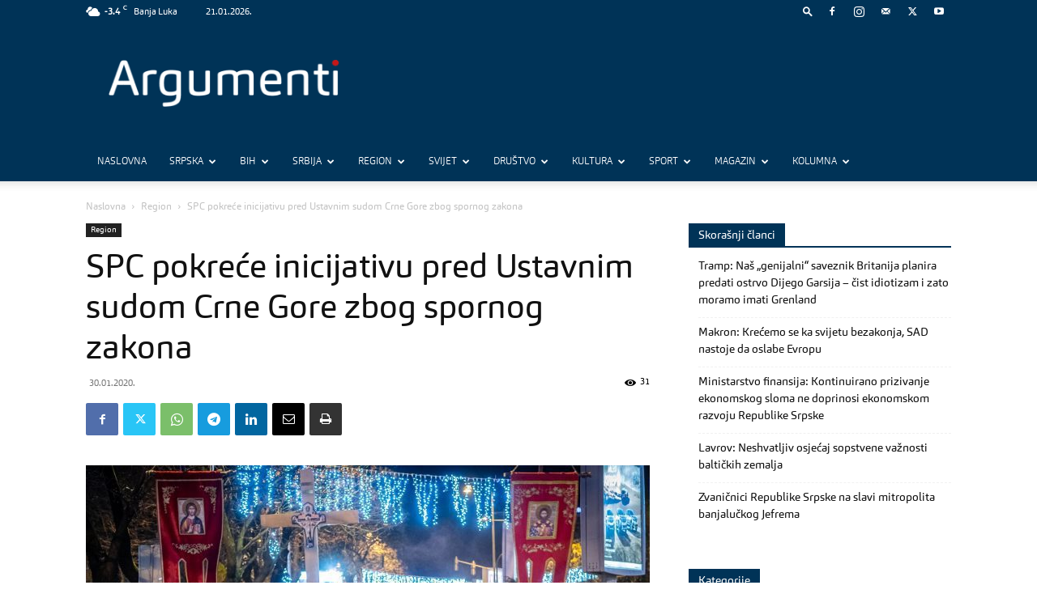

--- FILE ---
content_type: text/html; charset=UTF-8
request_url: https://www.argumenti.rs/spc-pokrece-inicijativu-pred-ustavnim-sudom-crne-gore-zbog-spornog-zakona/
body_size: 71277
content:
<!doctype html >
<!--[if IE 8]>    <html class="ie8" lang="en"> <![endif]-->
<!--[if IE 9]>    <html class="ie9" lang="en"> <![endif]-->
<!--[if gt IE 8]><!--> <html lang="sr-RS"> <!--<![endif]-->
<head>
    <title>SPC pokreće inicijativu pred Ustavnim sudom Crne Gore zbog spornog zakona - Argumenti</title>
    <meta charset="UTF-8" />
    <meta name="viewport" content="width=device-width, initial-scale=1.0">
    <link rel="pingback" href="https://www.argumenti.rs/xmlrpc.php" />
    <meta name='robots' content='index, follow, max-image-preview:large, max-snippet:-1, max-video-preview:-1' />
<link rel="icon" type="image/png" href="https://www.argumenti.rs/wp-content/uploads/2019/11/favicon-1.png"><link rel="apple-touch-icon" sizes="76x76" href="https://www.argumenti.rs/wp-content/uploads/2019/11/favicon-1.png"/><link rel="apple-touch-icon" sizes="120x120" href="https://www.argumenti.rs/wp-content/uploads/2019/11/favicon-1.png"/><link rel="apple-touch-icon" sizes="152x152" href="https://www.argumenti.rs/wp-content/uploads/2019/11/favicon-1.png"/><link rel="apple-touch-icon" sizes="114x114" href="https://www.argumenti.rs/wp-content/uploads/2019/11/favicon-1.png"/><link rel="apple-touch-icon" sizes="144x144" href="https://www.argumenti.rs/wp-content/uploads/2019/11/favicon-1.png"/>
	<!-- This site is optimized with the Yoast SEO plugin v26.8 - https://yoast.com/product/yoast-seo-wordpress/ -->
	<meta name="description" content="Sveti arhijerejski sinod Srpske pravoslavne crkve odlučio je da pred Ustavnim sudom Crne Gore bude pokrenuta inicijativa u vezi sa Zakonom o slobodi" />
	<link rel="canonical" href="https://www.argumenti.rs/spc-pokrece-inicijativu-pred-ustavnim-sudom-crne-gore-zbog-spornog-zakona/" />
	<meta property="og:locale" content="sr_RS" />
	<meta property="og:type" content="article" />
	<meta property="og:title" content="SPC pokreće inicijativu pred Ustavnim sudom Crne Gore zbog spornog zakona - Argumenti" />
	<meta property="og:description" content="Sveti arhijerejski sinod Srpske pravoslavne crkve odlučio je da pred Ustavnim sudom Crne Gore bude pokrenuta inicijativa u vezi sa Zakonom o slobodi" />
	<meta property="og:url" content="https://www.argumenti.rs/spc-pokrece-inicijativu-pred-ustavnim-sudom-crne-gore-zbog-spornog-zakona/" />
	<meta property="og:site_name" content="Argumenti" />
	<meta property="article:publisher" content="https://www.facebook.com/argumenti.rs" />
	<meta property="article:published_time" content="2020-01-30T13:35:55+00:00" />
	<meta property="article:modified_time" content="2020-02-27T21:47:17+00:00" />
	<meta property="og:image" content="https://www.argumenti.rs/wp-content/uploads/2020/01/Podgorica-litija-3.jpg" />
	<meta property="og:image:width" content="1600" />
	<meta property="og:image:height" content="1067" />
	<meta property="og:image:type" content="image/jpeg" />
	<meta name="author" content="Redakcija portala Argumenti" />
	<meta name="twitter:card" content="summary_large_image" />
	<meta name="twitter:creator" content="@argumenti_rs" />
	<meta name="twitter:site" content="@argumenti_rs" />
	<meta name="twitter:label1" content="Написано од" />
	<meta name="twitter:data1" content="Redakcija portala Argumenti" />
	<meta name="twitter:label2" content="Процењено време читања" />
	<meta name="twitter:data2" content="2 минута" />
	<script type="application/ld+json" class="yoast-schema-graph">{"@context":"https://schema.org","@graph":[{"@type":"NewsArticle","@id":"https://www.argumenti.rs/spc-pokrece-inicijativu-pred-ustavnim-sudom-crne-gore-zbog-spornog-zakona/#article","isPartOf":{"@id":"https://www.argumenti.rs/spc-pokrece-inicijativu-pred-ustavnim-sudom-crne-gore-zbog-spornog-zakona/"},"author":{"name":"Redakcija portala Argumenti","@id":"https://www.argumenti.rs/#/schema/person/7e40749d54c7848335ca16d8cc91b6c2"},"headline":"SPC pokreće inicijativu pred Ustavnim sudom Crne Gore zbog spornog zakona","datePublished":"2020-01-30T13:35:55+00:00","dateModified":"2020-02-27T21:47:17+00:00","mainEntityOfPage":{"@id":"https://www.argumenti.rs/spc-pokrece-inicijativu-pred-ustavnim-sudom-crne-gore-zbog-spornog-zakona/"},"wordCount":391,"commentCount":0,"publisher":{"@id":"https://www.argumenti.rs/#organization"},"image":{"@id":"https://www.argumenti.rs/spc-pokrece-inicijativu-pred-ustavnim-sudom-crne-gore-zbog-spornog-zakona/#primaryimage"},"thumbnailUrl":"https://www.argumenti.rs/wp-content/uploads/2020/01/Podgorica-litija-3.jpg","keywords":["Crna Gora","Naslovna","Srpska pravoslavna crkva","Ustavni sud"],"articleSection":["Region"],"inLanguage":"sr-RS","potentialAction":[{"@type":"CommentAction","name":"Comment","target":["https://www.argumenti.rs/spc-pokrece-inicijativu-pred-ustavnim-sudom-crne-gore-zbog-spornog-zakona/#respond"]}]},{"@type":"WebPage","@id":"https://www.argumenti.rs/spc-pokrece-inicijativu-pred-ustavnim-sudom-crne-gore-zbog-spornog-zakona/","url":"https://www.argumenti.rs/spc-pokrece-inicijativu-pred-ustavnim-sudom-crne-gore-zbog-spornog-zakona/","name":"SPC pokreće inicijativu pred Ustavnim sudom Crne Gore zbog spornog zakona - Argumenti","isPartOf":{"@id":"https://www.argumenti.rs/#website"},"primaryImageOfPage":{"@id":"https://www.argumenti.rs/spc-pokrece-inicijativu-pred-ustavnim-sudom-crne-gore-zbog-spornog-zakona/#primaryimage"},"image":{"@id":"https://www.argumenti.rs/spc-pokrece-inicijativu-pred-ustavnim-sudom-crne-gore-zbog-spornog-zakona/#primaryimage"},"thumbnailUrl":"https://www.argumenti.rs/wp-content/uploads/2020/01/Podgorica-litija-3.jpg","datePublished":"2020-01-30T13:35:55+00:00","dateModified":"2020-02-27T21:47:17+00:00","description":"Sveti arhijerejski sinod Srpske pravoslavne crkve odlučio je da pred Ustavnim sudom Crne Gore bude pokrenuta inicijativa u vezi sa Zakonom o slobodi","inLanguage":"sr-RS","potentialAction":[{"@type":"ReadAction","target":["https://www.argumenti.rs/spc-pokrece-inicijativu-pred-ustavnim-sudom-crne-gore-zbog-spornog-zakona/"]}]},{"@type":"ImageObject","inLanguage":"sr-RS","@id":"https://www.argumenti.rs/spc-pokrece-inicijativu-pred-ustavnim-sudom-crne-gore-zbog-spornog-zakona/#primaryimage","url":"https://www.argumenti.rs/wp-content/uploads/2020/01/Podgorica-litija-3.jpg","contentUrl":"https://www.argumenti.rs/wp-content/uploads/2020/01/Podgorica-litija-3.jpg","width":1600,"height":1067,"caption":"Foto: Podgorica (Miloš Vujović/Anadolu Agency"},{"@type":"WebSite","@id":"https://www.argumenti.rs/#website","url":"https://www.argumenti.rs/","name":"Argumenti","description":"","publisher":{"@id":"https://www.argumenti.rs/#organization"},"potentialAction":[{"@type":"SearchAction","target":{"@type":"EntryPoint","urlTemplate":"https://www.argumenti.rs/?s={search_term_string}"},"query-input":{"@type":"PropertyValueSpecification","valueRequired":true,"valueName":"search_term_string"}}],"inLanguage":"sr-RS"},{"@type":"Organization","@id":"https://www.argumenti.rs/#organization","name":"Argumenti","url":"https://www.argumenti.rs/","logo":{"@type":"ImageObject","inLanguage":"sr-RS","@id":"https://www.argumenti.rs/#/schema/logo/image/","url":"https://www.argumenti.rs/wp-content/uploads/2019/11/favicon-1.png","contentUrl":"https://www.argumenti.rs/wp-content/uploads/2019/11/favicon-1.png","width":96,"height":96,"caption":"Argumenti"},"image":{"@id":"https://www.argumenti.rs/#/schema/logo/image/"},"sameAs":["https://www.facebook.com/argumenti.rs","https://x.com/argumenti_rs","https://www.instagram.com/argumenti.rs/","https://www.youtube.com/channel/UCpwWgE58Y8udr4ftcMG-cLQ"]},{"@type":"Person","@id":"https://www.argumenti.rs/#/schema/person/7e40749d54c7848335ca16d8cc91b6c2","name":"Redakcija portala Argumenti","sameAs":["https://www.argumenti.rs/"],"url":"https://www.argumenti.rs/author/redakcija/"}]}</script>
	<!-- / Yoast SEO plugin. -->


<link rel='dns-prefetch' href='//fonts.googleapis.com' />
<link rel="alternate" type="application/rss+xml" title="Argumenti &raquo; довод" href="https://www.argumenti.rs/feed/" />
<link rel="alternate" type="application/rss+xml" title="Argumenti &raquo; довод коментара" href="https://www.argumenti.rs/comments/feed/" />
<link rel="alternate" type="application/rss+xml" title="Argumenti &raquo; довод коментара на SPC pokreće inicijativu pred Ustavnim sudom Crne Gore zbog spornog zakona" href="https://www.argumenti.rs/spc-pokrece-inicijativu-pred-ustavnim-sudom-crne-gore-zbog-spornog-zakona/feed/" />
<link rel="alternate" title="oEmbed (JSON)" type="application/json+oembed" href="https://www.argumenti.rs/wp-json/oembed/1.0/embed?url=https%3A%2F%2Fwww.argumenti.rs%2Fspc-pokrece-inicijativu-pred-ustavnim-sudom-crne-gore-zbog-spornog-zakona%2F" />
<link rel="alternate" title="oEmbed (XML)" type="text/xml+oembed" href="https://www.argumenti.rs/wp-json/oembed/1.0/embed?url=https%3A%2F%2Fwww.argumenti.rs%2Fspc-pokrece-inicijativu-pred-ustavnim-sudom-crne-gore-zbog-spornog-zakona%2F&#038;format=xml" />
<style id='wp-img-auto-sizes-contain-inline-css' type='text/css'>
img:is([sizes=auto i],[sizes^="auto," i]){contain-intrinsic-size:3000px 1500px}
/*# sourceURL=wp-img-auto-sizes-contain-inline-css */
</style>
<style id='wp-emoji-styles-inline-css' type='text/css'>

	img.wp-smiley, img.emoji {
		display: inline !important;
		border: none !important;
		box-shadow: none !important;
		height: 1em !important;
		width: 1em !important;
		margin: 0 0.07em !important;
		vertical-align: -0.1em !important;
		background: none !important;
		padding: 0 !important;
	}
/*# sourceURL=wp-emoji-styles-inline-css */
</style>
<style id='wp-block-library-inline-css' type='text/css'>
:root{--wp-block-synced-color:#7a00df;--wp-block-synced-color--rgb:122,0,223;--wp-bound-block-color:var(--wp-block-synced-color);--wp-editor-canvas-background:#ddd;--wp-admin-theme-color:#007cba;--wp-admin-theme-color--rgb:0,124,186;--wp-admin-theme-color-darker-10:#006ba1;--wp-admin-theme-color-darker-10--rgb:0,107,160.5;--wp-admin-theme-color-darker-20:#005a87;--wp-admin-theme-color-darker-20--rgb:0,90,135;--wp-admin-border-width-focus:2px}@media (min-resolution:192dpi){:root{--wp-admin-border-width-focus:1.5px}}.wp-element-button{cursor:pointer}:root .has-very-light-gray-background-color{background-color:#eee}:root .has-very-dark-gray-background-color{background-color:#313131}:root .has-very-light-gray-color{color:#eee}:root .has-very-dark-gray-color{color:#313131}:root .has-vivid-green-cyan-to-vivid-cyan-blue-gradient-background{background:linear-gradient(135deg,#00d084,#0693e3)}:root .has-purple-crush-gradient-background{background:linear-gradient(135deg,#34e2e4,#4721fb 50%,#ab1dfe)}:root .has-hazy-dawn-gradient-background{background:linear-gradient(135deg,#faaca8,#dad0ec)}:root .has-subdued-olive-gradient-background{background:linear-gradient(135deg,#fafae1,#67a671)}:root .has-atomic-cream-gradient-background{background:linear-gradient(135deg,#fdd79a,#004a59)}:root .has-nightshade-gradient-background{background:linear-gradient(135deg,#330968,#31cdcf)}:root .has-midnight-gradient-background{background:linear-gradient(135deg,#020381,#2874fc)}:root{--wp--preset--font-size--normal:16px;--wp--preset--font-size--huge:42px}.has-regular-font-size{font-size:1em}.has-larger-font-size{font-size:2.625em}.has-normal-font-size{font-size:var(--wp--preset--font-size--normal)}.has-huge-font-size{font-size:var(--wp--preset--font-size--huge)}.has-text-align-center{text-align:center}.has-text-align-left{text-align:left}.has-text-align-right{text-align:right}.has-fit-text{white-space:nowrap!important}#end-resizable-editor-section{display:none}.aligncenter{clear:both}.items-justified-left{justify-content:flex-start}.items-justified-center{justify-content:center}.items-justified-right{justify-content:flex-end}.items-justified-space-between{justify-content:space-between}.screen-reader-text{border:0;clip-path:inset(50%);height:1px;margin:-1px;overflow:hidden;padding:0;position:absolute;width:1px;word-wrap:normal!important}.screen-reader-text:focus{background-color:#ddd;clip-path:none;color:#444;display:block;font-size:1em;height:auto;left:5px;line-height:normal;padding:15px 23px 14px;text-decoration:none;top:5px;width:auto;z-index:100000}html :where(.has-border-color){border-style:solid}html :where([style*=border-top-color]){border-top-style:solid}html :where([style*=border-right-color]){border-right-style:solid}html :where([style*=border-bottom-color]){border-bottom-style:solid}html :where([style*=border-left-color]){border-left-style:solid}html :where([style*=border-width]){border-style:solid}html :where([style*=border-top-width]){border-top-style:solid}html :where([style*=border-right-width]){border-right-style:solid}html :where([style*=border-bottom-width]){border-bottom-style:solid}html :where([style*=border-left-width]){border-left-style:solid}html :where(img[class*=wp-image-]){height:auto;max-width:100%}:where(figure){margin:0 0 1em}html :where(.is-position-sticky){--wp-admin--admin-bar--position-offset:var(--wp-admin--admin-bar--height,0px)}@media screen and (max-width:600px){html :where(.is-position-sticky){--wp-admin--admin-bar--position-offset:0px}}

/*# sourceURL=wp-block-library-inline-css */
</style><style id='wp-block-paragraph-inline-css' type='text/css'>
.is-small-text{font-size:.875em}.is-regular-text{font-size:1em}.is-large-text{font-size:2.25em}.is-larger-text{font-size:3em}.has-drop-cap:not(:focus):first-letter{float:left;font-size:8.4em;font-style:normal;font-weight:100;line-height:.68;margin:.05em .1em 0 0;text-transform:uppercase}body.rtl .has-drop-cap:not(:focus):first-letter{float:none;margin-left:.1em}p.has-drop-cap.has-background{overflow:hidden}:root :where(p.has-background){padding:1.25em 2.375em}:where(p.has-text-color:not(.has-link-color)) a{color:inherit}p.has-text-align-left[style*="writing-mode:vertical-lr"],p.has-text-align-right[style*="writing-mode:vertical-rl"]{rotate:180deg}
/*# sourceURL=https://www.argumenti.rs/wp-includes/blocks/paragraph/style.min.css */
</style>
<style id='global-styles-inline-css' type='text/css'>
:root{--wp--preset--aspect-ratio--square: 1;--wp--preset--aspect-ratio--4-3: 4/3;--wp--preset--aspect-ratio--3-4: 3/4;--wp--preset--aspect-ratio--3-2: 3/2;--wp--preset--aspect-ratio--2-3: 2/3;--wp--preset--aspect-ratio--16-9: 16/9;--wp--preset--aspect-ratio--9-16: 9/16;--wp--preset--color--black: #000000;--wp--preset--color--cyan-bluish-gray: #abb8c3;--wp--preset--color--white: #ffffff;--wp--preset--color--pale-pink: #f78da7;--wp--preset--color--vivid-red: #cf2e2e;--wp--preset--color--luminous-vivid-orange: #ff6900;--wp--preset--color--luminous-vivid-amber: #fcb900;--wp--preset--color--light-green-cyan: #7bdcb5;--wp--preset--color--vivid-green-cyan: #00d084;--wp--preset--color--pale-cyan-blue: #8ed1fc;--wp--preset--color--vivid-cyan-blue: #0693e3;--wp--preset--color--vivid-purple: #9b51e0;--wp--preset--gradient--vivid-cyan-blue-to-vivid-purple: linear-gradient(135deg,rgb(6,147,227) 0%,rgb(155,81,224) 100%);--wp--preset--gradient--light-green-cyan-to-vivid-green-cyan: linear-gradient(135deg,rgb(122,220,180) 0%,rgb(0,208,130) 100%);--wp--preset--gradient--luminous-vivid-amber-to-luminous-vivid-orange: linear-gradient(135deg,rgb(252,185,0) 0%,rgb(255,105,0) 100%);--wp--preset--gradient--luminous-vivid-orange-to-vivid-red: linear-gradient(135deg,rgb(255,105,0) 0%,rgb(207,46,46) 100%);--wp--preset--gradient--very-light-gray-to-cyan-bluish-gray: linear-gradient(135deg,rgb(238,238,238) 0%,rgb(169,184,195) 100%);--wp--preset--gradient--cool-to-warm-spectrum: linear-gradient(135deg,rgb(74,234,220) 0%,rgb(151,120,209) 20%,rgb(207,42,186) 40%,rgb(238,44,130) 60%,rgb(251,105,98) 80%,rgb(254,248,76) 100%);--wp--preset--gradient--blush-light-purple: linear-gradient(135deg,rgb(255,206,236) 0%,rgb(152,150,240) 100%);--wp--preset--gradient--blush-bordeaux: linear-gradient(135deg,rgb(254,205,165) 0%,rgb(254,45,45) 50%,rgb(107,0,62) 100%);--wp--preset--gradient--luminous-dusk: linear-gradient(135deg,rgb(255,203,112) 0%,rgb(199,81,192) 50%,rgb(65,88,208) 100%);--wp--preset--gradient--pale-ocean: linear-gradient(135deg,rgb(255,245,203) 0%,rgb(182,227,212) 50%,rgb(51,167,181) 100%);--wp--preset--gradient--electric-grass: linear-gradient(135deg,rgb(202,248,128) 0%,rgb(113,206,126) 100%);--wp--preset--gradient--midnight: linear-gradient(135deg,rgb(2,3,129) 0%,rgb(40,116,252) 100%);--wp--preset--font-size--small: 11px;--wp--preset--font-size--medium: 20px;--wp--preset--font-size--large: 32px;--wp--preset--font-size--x-large: 42px;--wp--preset--font-size--regular: 15px;--wp--preset--font-size--larger: 50px;--wp--preset--spacing--20: 0.44rem;--wp--preset--spacing--30: 0.67rem;--wp--preset--spacing--40: 1rem;--wp--preset--spacing--50: 1.5rem;--wp--preset--spacing--60: 2.25rem;--wp--preset--spacing--70: 3.38rem;--wp--preset--spacing--80: 5.06rem;--wp--preset--shadow--natural: 6px 6px 9px rgba(0, 0, 0, 0.2);--wp--preset--shadow--deep: 12px 12px 50px rgba(0, 0, 0, 0.4);--wp--preset--shadow--sharp: 6px 6px 0px rgba(0, 0, 0, 0.2);--wp--preset--shadow--outlined: 6px 6px 0px -3px rgb(255, 255, 255), 6px 6px rgb(0, 0, 0);--wp--preset--shadow--crisp: 6px 6px 0px rgb(0, 0, 0);}:where(.is-layout-flex){gap: 0.5em;}:where(.is-layout-grid){gap: 0.5em;}body .is-layout-flex{display: flex;}.is-layout-flex{flex-wrap: wrap;align-items: center;}.is-layout-flex > :is(*, div){margin: 0;}body .is-layout-grid{display: grid;}.is-layout-grid > :is(*, div){margin: 0;}:where(.wp-block-columns.is-layout-flex){gap: 2em;}:where(.wp-block-columns.is-layout-grid){gap: 2em;}:where(.wp-block-post-template.is-layout-flex){gap: 1.25em;}:where(.wp-block-post-template.is-layout-grid){gap: 1.25em;}.has-black-color{color: var(--wp--preset--color--black) !important;}.has-cyan-bluish-gray-color{color: var(--wp--preset--color--cyan-bluish-gray) !important;}.has-white-color{color: var(--wp--preset--color--white) !important;}.has-pale-pink-color{color: var(--wp--preset--color--pale-pink) !important;}.has-vivid-red-color{color: var(--wp--preset--color--vivid-red) !important;}.has-luminous-vivid-orange-color{color: var(--wp--preset--color--luminous-vivid-orange) !important;}.has-luminous-vivid-amber-color{color: var(--wp--preset--color--luminous-vivid-amber) !important;}.has-light-green-cyan-color{color: var(--wp--preset--color--light-green-cyan) !important;}.has-vivid-green-cyan-color{color: var(--wp--preset--color--vivid-green-cyan) !important;}.has-pale-cyan-blue-color{color: var(--wp--preset--color--pale-cyan-blue) !important;}.has-vivid-cyan-blue-color{color: var(--wp--preset--color--vivid-cyan-blue) !important;}.has-vivid-purple-color{color: var(--wp--preset--color--vivid-purple) !important;}.has-black-background-color{background-color: var(--wp--preset--color--black) !important;}.has-cyan-bluish-gray-background-color{background-color: var(--wp--preset--color--cyan-bluish-gray) !important;}.has-white-background-color{background-color: var(--wp--preset--color--white) !important;}.has-pale-pink-background-color{background-color: var(--wp--preset--color--pale-pink) !important;}.has-vivid-red-background-color{background-color: var(--wp--preset--color--vivid-red) !important;}.has-luminous-vivid-orange-background-color{background-color: var(--wp--preset--color--luminous-vivid-orange) !important;}.has-luminous-vivid-amber-background-color{background-color: var(--wp--preset--color--luminous-vivid-amber) !important;}.has-light-green-cyan-background-color{background-color: var(--wp--preset--color--light-green-cyan) !important;}.has-vivid-green-cyan-background-color{background-color: var(--wp--preset--color--vivid-green-cyan) !important;}.has-pale-cyan-blue-background-color{background-color: var(--wp--preset--color--pale-cyan-blue) !important;}.has-vivid-cyan-blue-background-color{background-color: var(--wp--preset--color--vivid-cyan-blue) !important;}.has-vivid-purple-background-color{background-color: var(--wp--preset--color--vivid-purple) !important;}.has-black-border-color{border-color: var(--wp--preset--color--black) !important;}.has-cyan-bluish-gray-border-color{border-color: var(--wp--preset--color--cyan-bluish-gray) !important;}.has-white-border-color{border-color: var(--wp--preset--color--white) !important;}.has-pale-pink-border-color{border-color: var(--wp--preset--color--pale-pink) !important;}.has-vivid-red-border-color{border-color: var(--wp--preset--color--vivid-red) !important;}.has-luminous-vivid-orange-border-color{border-color: var(--wp--preset--color--luminous-vivid-orange) !important;}.has-luminous-vivid-amber-border-color{border-color: var(--wp--preset--color--luminous-vivid-amber) !important;}.has-light-green-cyan-border-color{border-color: var(--wp--preset--color--light-green-cyan) !important;}.has-vivid-green-cyan-border-color{border-color: var(--wp--preset--color--vivid-green-cyan) !important;}.has-pale-cyan-blue-border-color{border-color: var(--wp--preset--color--pale-cyan-blue) !important;}.has-vivid-cyan-blue-border-color{border-color: var(--wp--preset--color--vivid-cyan-blue) !important;}.has-vivid-purple-border-color{border-color: var(--wp--preset--color--vivid-purple) !important;}.has-vivid-cyan-blue-to-vivid-purple-gradient-background{background: var(--wp--preset--gradient--vivid-cyan-blue-to-vivid-purple) !important;}.has-light-green-cyan-to-vivid-green-cyan-gradient-background{background: var(--wp--preset--gradient--light-green-cyan-to-vivid-green-cyan) !important;}.has-luminous-vivid-amber-to-luminous-vivid-orange-gradient-background{background: var(--wp--preset--gradient--luminous-vivid-amber-to-luminous-vivid-orange) !important;}.has-luminous-vivid-orange-to-vivid-red-gradient-background{background: var(--wp--preset--gradient--luminous-vivid-orange-to-vivid-red) !important;}.has-very-light-gray-to-cyan-bluish-gray-gradient-background{background: var(--wp--preset--gradient--very-light-gray-to-cyan-bluish-gray) !important;}.has-cool-to-warm-spectrum-gradient-background{background: var(--wp--preset--gradient--cool-to-warm-spectrum) !important;}.has-blush-light-purple-gradient-background{background: var(--wp--preset--gradient--blush-light-purple) !important;}.has-blush-bordeaux-gradient-background{background: var(--wp--preset--gradient--blush-bordeaux) !important;}.has-luminous-dusk-gradient-background{background: var(--wp--preset--gradient--luminous-dusk) !important;}.has-pale-ocean-gradient-background{background: var(--wp--preset--gradient--pale-ocean) !important;}.has-electric-grass-gradient-background{background: var(--wp--preset--gradient--electric-grass) !important;}.has-midnight-gradient-background{background: var(--wp--preset--gradient--midnight) !important;}.has-small-font-size{font-size: var(--wp--preset--font-size--small) !important;}.has-medium-font-size{font-size: var(--wp--preset--font-size--medium) !important;}.has-large-font-size{font-size: var(--wp--preset--font-size--large) !important;}.has-x-large-font-size{font-size: var(--wp--preset--font-size--x-large) !important;}
/*# sourceURL=global-styles-inline-css */
</style>

<style id='classic-theme-styles-inline-css' type='text/css'>
/*! This file is auto-generated */
.wp-block-button__link{color:#fff;background-color:#32373c;border-radius:9999px;box-shadow:none;text-decoration:none;padding:calc(.667em + 2px) calc(1.333em + 2px);font-size:1.125em}.wp-block-file__button{background:#32373c;color:#fff;text-decoration:none}
/*# sourceURL=/wp-includes/css/classic-themes.min.css */
</style>
<link rel='stylesheet' id='awesome-weather-css' href='https://www.argumenti.rs/wp-content/plugins/awesome-weather-pro/awesome-weather.css?ver=87877363eb5e28310831e85b3011c049' type='text/css' media='all' />
<style id='awesome-weather-inline-css' type='text/css'>
.awesome-weather-wrap { font-family: 'Open Sans', sans-serif; font-weight: 400; font-size: 14px; line-height: 14px; }
/*# sourceURL=awesome-weather-inline-css */
</style>
<link rel='stylesheet' id='opensans-googlefont-css' href='//fonts.googleapis.com/css?family=Open+Sans%3A400&#038;ver=87877363eb5e28310831e85b3011c049' type='text/css' media='all' />
<link rel='stylesheet' id='td-plugin-newsletter-css' href='https://www.argumenti.rs/wp-content/plugins/td-newsletter/style.css?ver=12.6.3' type='text/css' media='all' />
<link rel='stylesheet' id='td-plugin-multi-purpose-css' href='https://www.argumenti.rs/wp-content/plugins/td-composer/td-multi-purpose/style.css?ver=6e115e4f3fd55dfd38f44cc142869bd1' type='text/css' media='all' />
<link rel='stylesheet' id='td-theme-css' href='https://www.argumenti.rs/wp-content/themes/Newspaper/style.css?ver=12.6.3' type='text/css' media='all' />
<style id='td-theme-inline-css' type='text/css'>@media (max-width:767px){.td-header-desktop-wrap{display:none}}@media (min-width:767px){.td-header-mobile-wrap{display:none}}</style>
<link rel='stylesheet' id='td-legacy-framework-front-style-css' href='https://www.argumenti.rs/wp-content/plugins/td-composer/legacy/Newspaper/assets/css/td_legacy_main.css?ver=6e115e4f3fd55dfd38f44cc142869bd1' type='text/css' media='all' />
<link rel='stylesheet' id='td-standard-pack-framework-front-style-css' href='https://www.argumenti.rs/wp-content/plugins/td-standard-pack/Newspaper/assets/css/td_standard_pack_main.css?ver=ced655a2648d3677707c9e7999346fb6' type='text/css' media='all' />
<link rel='stylesheet' id='tdb_style_cloud_templates_front-css' href='https://www.argumenti.rs/wp-content/plugins/td-cloud-library/assets/css/tdb_main.css?ver=6cc04771d778c6f460cf525df52258a3' type='text/css' media='all' />
<script type="text/javascript" src="https://www.argumenti.rs/wp-includes/js/jquery/jquery.min.js?ver=3.7.1" id="jquery-core-js"></script>
<script type="text/javascript" src="https://www.argumenti.rs/wp-includes/js/jquery/jquery-migrate.min.js?ver=3.4.1" id="jquery-migrate-js"></script>
<link rel="https://api.w.org/" href="https://www.argumenti.rs/wp-json/" /><link rel="alternate" title="JSON" type="application/json" href="https://www.argumenti.rs/wp-json/wp/v2/posts/73444" /><link rel="EditURI" type="application/rsd+xml" title="RSD" href="https://www.argumenti.rs/xmlrpc.php?rsd" />

<link rel='shortlink' href='https://www.argumenti.rs/?p=73444' />
    <script>
        window.tdb_global_vars = {"wpRestUrl":"https:\/\/www.argumenti.rs\/wp-json\/","permalinkStructure":"\/%postname%\/"};
        window.tdb_p_autoload_vars = {"isAjax":false,"isAdminBarShowing":false,"autoloadScrollPercent":50,"postAutoloadStatus":"off","origPostEditUrl":null};
    </script>
    
    <style id="tdb-global-colors">:root{--accent-color:#fff}</style>
	
      <meta name="onesignal" content="wordpress-plugin"/>
            <script>

      window.OneSignalDeferred = window.OneSignalDeferred || [];

      OneSignalDeferred.push(function(OneSignal) {
        var oneSignal_options = {};
        window._oneSignalInitOptions = oneSignal_options;

        oneSignal_options['serviceWorkerParam'] = { scope: '/' };
oneSignal_options['serviceWorkerPath'] = 'OneSignalSDKWorker.js.php';

        OneSignal.Notifications.setDefaultUrl("https://www.argumenti.rs");

        oneSignal_options['wordpress'] = true;
oneSignal_options['appId'] = 'ac76c028-c544-4499-988a-837528a8d875';
oneSignal_options['allowLocalhostAsSecureOrigin'] = true;
oneSignal_options['welcomeNotification'] = { };
oneSignal_options['welcomeNotification']['disable'] = true;
oneSignal_options['path'] = "https://www.argumenti.rs/wp-content/plugins/onesignal-free-web-push-notifications/sdk_files/";
oneSignal_options['promptOptions'] = { };
oneSignal_options['promptOptions']['actionMessage'] = "Želite li biti u toku sa najnovijim vijestima?";
oneSignal_options['promptOptions']['acceptButtonText'] = "Da";
oneSignal_options['promptOptions']['cancelButtonText'] = "Ne. Hvala.";
oneSignal_options['promptOptions']['autoAcceptTitle'] = "Dozvoli";
              OneSignal.init(window._oneSignalInitOptions);
              OneSignal.Slidedown.promptPush()      });

      function documentInitOneSignal() {
        var oneSignal_elements = document.getElementsByClassName("OneSignal-prompt");

        var oneSignalLinkClickHandler = function(event) { OneSignal.Notifications.requestPermission(); event.preventDefault(); };        for(var i = 0; i < oneSignal_elements.length; i++)
          oneSignal_elements[i].addEventListener('click', oneSignalLinkClickHandler, false);
      }

      if (document.readyState === 'complete') {
           documentInitOneSignal();
      }
      else {
           window.addEventListener("load", function(event){
               documentInitOneSignal();
          });
      }
    </script>

<!-- JS generated by theme -->

<script>
    
    

	    var tdBlocksArray = []; //here we store all the items for the current page

	    // td_block class - each ajax block uses a object of this class for requests
	    function tdBlock() {
		    this.id = '';
		    this.block_type = 1; //block type id (1-234 etc)
		    this.atts = '';
		    this.td_column_number = '';
		    this.td_current_page = 1; //
		    this.post_count = 0; //from wp
		    this.found_posts = 0; //from wp
		    this.max_num_pages = 0; //from wp
		    this.td_filter_value = ''; //current live filter value
		    this.is_ajax_running = false;
		    this.td_user_action = ''; // load more or infinite loader (used by the animation)
		    this.header_color = '';
		    this.ajax_pagination_infinite_stop = ''; //show load more at page x
	    }

        // td_js_generator - mini detector
        ( function () {
            var htmlTag = document.getElementsByTagName("html")[0];

	        if ( navigator.userAgent.indexOf("MSIE 10.0") > -1 ) {
                htmlTag.className += ' ie10';
            }

            if ( !!navigator.userAgent.match(/Trident.*rv\:11\./) ) {
                htmlTag.className += ' ie11';
            }

	        if ( navigator.userAgent.indexOf("Edge") > -1 ) {
                htmlTag.className += ' ieEdge';
            }

            if ( /(iPad|iPhone|iPod)/g.test(navigator.userAgent) ) {
                htmlTag.className += ' td-md-is-ios';
            }

            var user_agent = navigator.userAgent.toLowerCase();
            if ( user_agent.indexOf("android") > -1 ) {
                htmlTag.className += ' td-md-is-android';
            }

            if ( -1 !== navigator.userAgent.indexOf('Mac OS X')  ) {
                htmlTag.className += ' td-md-is-os-x';
            }

            if ( /chrom(e|ium)/.test(navigator.userAgent.toLowerCase()) ) {
               htmlTag.className += ' td-md-is-chrome';
            }

            if ( -1 !== navigator.userAgent.indexOf('Firefox') ) {
                htmlTag.className += ' td-md-is-firefox';
            }

            if ( -1 !== navigator.userAgent.indexOf('Safari') && -1 === navigator.userAgent.indexOf('Chrome') ) {
                htmlTag.className += ' td-md-is-safari';
            }

            if( -1 !== navigator.userAgent.indexOf('IEMobile') ){
                htmlTag.className += ' td-md-is-iemobile';
            }

        })();

        var tdLocalCache = {};

        ( function () {
            "use strict";

            tdLocalCache = {
                data: {},
                remove: function (resource_id) {
                    delete tdLocalCache.data[resource_id];
                },
                exist: function (resource_id) {
                    return tdLocalCache.data.hasOwnProperty(resource_id) && tdLocalCache.data[resource_id] !== null;
                },
                get: function (resource_id) {
                    return tdLocalCache.data[resource_id];
                },
                set: function (resource_id, cachedData) {
                    tdLocalCache.remove(resource_id);
                    tdLocalCache.data[resource_id] = cachedData;
                }
            };
        })();

    
    
var td_viewport_interval_list=[{"limitBottom":767,"sidebarWidth":228},{"limitBottom":1018,"sidebarWidth":300},{"limitBottom":1140,"sidebarWidth":324}];
var tdc_is_installed="yes";
var td_ajax_url="https:\/\/www.argumenti.rs\/wp-admin\/admin-ajax.php?td_theme_name=Newspaper&v=12.6.3";
var td_get_template_directory_uri="https:\/\/www.argumenti.rs\/wp-content\/plugins\/td-composer\/legacy\/common";
var tds_snap_menu="smart_snap_always";
var tds_logo_on_sticky="";
var tds_header_style="";
var td_please_wait="Molimo pri\u010dekajte ...";
var td_email_user_pass_incorrect="Korisnik ili lozinka su pogre\u0161ni!";
var td_email_user_incorrect="Mail ili korisni\u010dko ime pogre\u0161an!";
var td_email_incorrect="Email pogre\u0161an!";
var td_user_incorrect="Username incorrect!";
var td_email_user_empty="Email or username empty!";
var td_pass_empty="Pass empty!";
var td_pass_pattern_incorrect="Invalid Pass Pattern!";
var td_retype_pass_incorrect="Retyped Pass incorrect!";
var tds_more_articles_on_post_enable="";
var tds_more_articles_on_post_time_to_wait="";
var tds_more_articles_on_post_pages_distance_from_top=0;
var tds_captcha="";
var tds_theme_color_site_wide="#003357";
var tds_smart_sidebar="enabled";
var tdThemeName="Newspaper";
var tdThemeNameWl="Newspaper";
var td_magnific_popup_translation_tPrev="Prethodna (lijeva strelica)";
var td_magnific_popup_translation_tNext="Sljede\u0107a (desna strelica)";
var td_magnific_popup_translation_tCounter="%curr% od %total%";
var td_magnific_popup_translation_ajax_tError="Sadr\u017eaj iz %url% se ne mo\u017ee u\u010ditati.";
var td_magnific_popup_translation_image_tError="Slika #%curr% se ne mo\u017ee u\u010ditati.";
var tdBlockNonce="846cd1f6e1";
var tdMobileMenu="enabled";
var tdMobileSearch="enabled";
var tdsDateFormat="d.m.Y.";
var tdDateNamesI18n={"month_names":["\u0458\u0430\u043d\u0443\u0430\u0440","\u0444\u0435\u0431\u0440\u0443\u0430\u0440","\u043c\u0430\u0440\u0442","\u0430\u043f\u0440\u0438\u043b","\u043c\u0430\u0458","\u0458\u0443\u043d","\u0458\u0443\u043b","\u0430\u0432\u0433\u0443\u0441\u0442","\u0441\u0435\u043f\u0442\u0435\u043c\u0431\u0430\u0440","\u043e\u043a\u0442\u043e\u0431\u0430\u0440","\u043d\u043e\u0432\u0435\u043c\u0431\u0430\u0440","\u0434\u0435\u0446\u0435\u043c\u0431\u0430\u0440"],"month_names_short":["\u0458\u0430\u043d","\u0444\u0435\u0431","\u043c\u0430\u0440","\u0430\u043f\u0440","\u043c\u0430\u0458","\u0458\u0443\u043d","\u0458\u0443\u043b","\u0430\u0432\u0433","\u0441\u0435\u043f","\u043e\u043a\u0442","\u043d\u043e\u0432","\u0434\u0435\u0446"],"day_names":["\u041d\u0435\u0434\u0435\u0459\u0430","\u041f\u043e\u043d\u0435\u0434\u0435\u0459\u0430\u043a","\u0423\u0442\u043e\u0440\u0430\u043a","C\u0440\u0435\u0434\u0430","\u0427\u0435\u0442\u0432\u0440\u0442\u0430\u043a","\u041f\u0435\u0442\u0430\u043a","\u0421\u0443\u0431\u043e\u0442\u0430"],"day_names_short":["\u041d\u0435\u0434","\u041f\u043e\u043d","\u0423\u0442\u043e","\u0421\u0440\u0435","\u0427\u0435\u0442","\u041f\u0435\u0442","\u0421\u0443\u0431"]};
var tdb_modal_confirm="Save";
var tdb_modal_cancel="Cancel";
var tdb_modal_confirm_alt="Yes";
var tdb_modal_cancel_alt="No";
var td_ad_background_click_link="";
var td_ad_background_click_target="";
</script>


<!-- Header style compiled by theme -->

<style>@font-face{font-family:"Carnas-Regular";src:local("Carnas-Regular"),url("https://www.argumenti.rs/wp-content/uploads/2019/10/Carnas-Regular.woff") format("woff");font-display:swap}@font-face{font-family:"Carnas-Italic";src:local("Carnas-Italic"),url("https://www.argumenti.rs/wp-content/uploads/2019/10/Carnas-Italic.woff") format("woff");font-display:swap}@font-face{font-family:"Carnas-Bold";src:local("Carnas-Bold"),url("https://www.argumenti.rs/wp-content/uploads/2019/10/Carnas-Bold.woff") format("woff");font-display:swap}@font-face{font-family:"Carnas-Bold-Italic";src:local("Carnas-Bold-Italic"),url("https://www.argumenti.rs/wp-content/uploads/2019/10/Carnas-Bold-Italic.woff") format("woff");font-display:swap}@font-face{font-family:"Carnas-Light";src:local("Carnas-Light"),url("https://www.argumenti.rs/wp-content/uploads/2019/10/Carnas-Light.woff") format("woff");font-display:swap}ul.sf-menu>.menu-item>a{font-family:Carnas-Light;font-size:12px;font-weight:300}.sf-menu ul .menu-item a{font-family:Carnas-Regular}.td-mobile-content .td-mobile-main-menu>li>a{font-family:Carnas-Regular}.td-mobile-content .sub-menu a{font-family:Carnas-Regular}.td-header-wrap .td-logo-text-container .td-logo-text{font-family:Carnas-Regular}.td-header-wrap .td-logo-text-container .td-tagline-text{font-family:Carnas-Regular}#td-mobile-nav,#td-mobile-nav .wpb_button,.td-search-wrap-mob{font-family:Carnas-Regular}.td-page-title,.td-category-title-holder .td-page-title{font-family:Carnas-Regular}.td-page-content p,.td-page-content li,.td-page-content .td_block_text_with_title,.wpb_text_column p{font-family:Carnas-Regular}.td-page-content h1,.wpb_text_column h1{font-family:Carnas-Regular}.td-page-content h2,.wpb_text_column h2{font-family:Carnas-Regular}.td-page-content h3,.wpb_text_column h3{font-family:Carnas-Regular}.td-page-content h4,.wpb_text_column h4{font-family:Carnas-Regular}.td-page-content h5,.wpb_text_column h5{font-family:Carnas-Regular}.td-page-content h6,.wpb_text_column h6{font-family:Carnas-Regular}body,p{font-family:Carnas-Regular}#bbpress-forums .bbp-header .bbp-forums,#bbpress-forums .bbp-header .bbp-topics,#bbpress-forums .bbp-header{font-family:Carnas-Regular}#bbpress-forums .hentry .bbp-forum-title,#bbpress-forums .hentry .bbp-topic-permalink{font-family:Carnas-Regular}#bbpress-forums .bbp-forums-list li{font-family:Carnas-Regular}#bbpress-forums .bbp-forum-info .bbp-forum-content{font-family:Carnas-Regular}#bbpress-forums div.bbp-forum-author a.bbp-author-name,#bbpress-forums div.bbp-topic-author a.bbp-author-name,#bbpress-forums div.bbp-reply-author a.bbp-author-name,#bbpress-forums div.bbp-search-author a.bbp-author-name,#bbpress-forums .bbp-forum-freshness .bbp-author-name,#bbpress-forums .bbp-topic-freshness a:last-child{font-family:Carnas-Regular}#bbpress-forums .hentry .bbp-topic-content p,#bbpress-forums .hentry .bbp-reply-content p{font-family:Carnas-Regular}#bbpress-forums div.bbp-template-notice p{font-family:Carnas-Regular}#bbpress-forums .bbp-pagination-count,#bbpress-forums .page-numbers{font-family:Carnas-Regular}#bbpress-forums .bbp-topic-started-by,#bbpress-forums .bbp-topic-started-by a,#bbpress-forums .bbp-topic-started-in,#bbpress-forums .bbp-topic-started-in a{font-family:Carnas-Regular}.white-popup-block:before{background-image:url('https://brankod2.sg-host.com/wp-content/uploads/2019/11/logo-footer-300x64.png')}.white-popup-block,.white-popup-block .wpb_button{font-family:Carnas-Regular}:root{--td_theme_color:#003357;--td_slider_text:rgba(0,51,87,0.7);--td_header_color:#003357;--td_mobile_menu_color:#003357;--td_mobile_gradient_one_mob:#333145;--td_mobile_gradient_two_mob:#003357}@font-face{font-family:"Carnas-Regular";src:local("Carnas-Regular"),url("https://www.argumenti.rs/wp-content/uploads/2019/10/Carnas-Regular.woff") format("woff");font-display:swap}@font-face{font-family:"Carnas-Italic";src:local("Carnas-Italic"),url("https://www.argumenti.rs/wp-content/uploads/2019/10/Carnas-Italic.woff") format("woff");font-display:swap}@font-face{font-family:"Carnas-Bold";src:local("Carnas-Bold"),url("https://www.argumenti.rs/wp-content/uploads/2019/10/Carnas-Bold.woff") format("woff");font-display:swap}@font-face{font-family:"Carnas-Bold-Italic";src:local("Carnas-Bold-Italic"),url("https://www.argumenti.rs/wp-content/uploads/2019/10/Carnas-Bold-Italic.woff") format("woff");font-display:swap}@font-face{font-family:"Carnas-Light";src:local("Carnas-Light"),url("https://www.argumenti.rs/wp-content/uploads/2019/10/Carnas-Light.woff") format("woff");font-display:swap}.td-header-style-12 .td-header-menu-wrap-full,.td-header-style-12 .td-affix,.td-grid-style-1.td-hover-1 .td-big-grid-post:hover .td-post-category,.td-grid-style-5.td-hover-1 .td-big-grid-post:hover .td-post-category,.td_category_template_3 .td-current-sub-category,.td_category_template_8 .td-category-header .td-category a.td-current-sub-category,.td_category_template_4 .td-category-siblings .td-category a:hover,.td_block_big_grid_9.td-grid-style-1 .td-post-category,.td_block_big_grid_9.td-grid-style-5 .td-post-category,.td-grid-style-6.td-hover-1 .td-module-thumb:after,.tdm-menu-active-style5 .td-header-menu-wrap .sf-menu>.current-menu-item>a,.tdm-menu-active-style5 .td-header-menu-wrap .sf-menu>.current-menu-ancestor>a,.tdm-menu-active-style5 .td-header-menu-wrap .sf-menu>.current-category-ancestor>a,.tdm-menu-active-style5 .td-header-menu-wrap .sf-menu>li>a:hover,.tdm-menu-active-style5 .td-header-menu-wrap .sf-menu>.sfHover>a{background-color:#003357}.td_mega_menu_sub_cats .cur-sub-cat,.td-mega-span h3 a:hover,.td_mod_mega_menu:hover .entry-title a,.header-search-wrap .result-msg a:hover,.td-header-top-menu .td-drop-down-search .td_module_wrap:hover .entry-title a,.td-header-top-menu .td-icon-search:hover,.td-header-wrap .result-msg a:hover,.top-header-menu li a:hover,.top-header-menu .current-menu-item>a,.top-header-menu .current-menu-ancestor>a,.top-header-menu .current-category-ancestor>a,.td-social-icon-wrap>a:hover,.td-header-sp-top-widget .td-social-icon-wrap a:hover,.td_mod_related_posts:hover h3>a,.td-post-template-11 .td-related-title .td-related-left:hover,.td-post-template-11 .td-related-title .td-related-right:hover,.td-post-template-11 .td-related-title .td-cur-simple-item,.td-post-template-11 .td_block_related_posts .td-next-prev-wrap a:hover,.td-category-header .td-pulldown-category-filter-link:hover,.td-category-siblings .td-subcat-dropdown a:hover,.td-category-siblings .td-subcat-dropdown a.td-current-sub-category,.footer-text-wrap .footer-email-wrap a,.footer-social-wrap a:hover,.td_module_17 .td-read-more a:hover,.td_module_18 .td-read-more a:hover,.td_module_19 .td-post-author-name a:hover,.td-pulldown-syle-2 .td-subcat-dropdown:hover .td-subcat-more span,.td-pulldown-syle-2 .td-subcat-dropdown:hover .td-subcat-more i,.td-pulldown-syle-3 .td-subcat-dropdown:hover .td-subcat-more span,.td-pulldown-syle-3 .td-subcat-dropdown:hover .td-subcat-more i,.tdm-menu-active-style3 .tdm-header.td-header-wrap .sf-menu>.current-category-ancestor>a,.tdm-menu-active-style3 .tdm-header.td-header-wrap .sf-menu>.current-menu-ancestor>a,.tdm-menu-active-style3 .tdm-header.td-header-wrap .sf-menu>.current-menu-item>a,.tdm-menu-active-style3 .tdm-header.td-header-wrap .sf-menu>.sfHover>a,.tdm-menu-active-style3 .tdm-header.td-header-wrap .sf-menu>li>a:hover{color:#003357}.td-mega-menu-page .wpb_content_element ul li a:hover,.td-theme-wrap .td-aj-search-results .td_module_wrap:hover .entry-title a,.td-theme-wrap .header-search-wrap .result-msg a:hover{color:#003357!important}.td_category_template_8 .td-category-header .td-category a.td-current-sub-category,.td_category_template_4 .td-category-siblings .td-category a:hover,.tdm-menu-active-style4 .tdm-header .sf-menu>.current-menu-item>a,.tdm-menu-active-style4 .tdm-header .sf-menu>.current-menu-ancestor>a,.tdm-menu-active-style4 .tdm-header .sf-menu>.current-category-ancestor>a,.tdm-menu-active-style4 .tdm-header .sf-menu>li>a:hover,.tdm-menu-active-style4 .tdm-header .sf-menu>.sfHover>a{border-color:#003357}.td-header-wrap .td-header-top-menu-full,.td-header-wrap .top-header-menu .sub-menu,.tdm-header-style-1.td-header-wrap .td-header-top-menu-full,.tdm-header-style-1.td-header-wrap .top-header-menu .sub-menu,.tdm-header-style-2.td-header-wrap .td-header-top-menu-full,.tdm-header-style-2.td-header-wrap .top-header-menu .sub-menu,.tdm-header-style-3.td-header-wrap .td-header-top-menu-full,.tdm-header-style-3.td-header-wrap .top-header-menu .sub-menu{background-color:#003357}.td-header-style-8 .td-header-top-menu-full{background-color:transparent}.td-header-style-8 .td-header-top-menu-full .td-header-top-menu{background-color:#003357;padding-left:15px;padding-right:15px}.td-header-wrap .td-header-top-menu-full .td-header-top-menu,.td-header-wrap .td-header-top-menu-full{border-bottom:none}.td-header-top-menu,.td-header-top-menu a,.td-header-wrap .td-header-top-menu-full .td-header-top-menu,.td-header-wrap .td-header-top-menu-full a,.td-header-style-8 .td-header-top-menu,.td-header-style-8 .td-header-top-menu a,.td-header-top-menu .td-drop-down-search .entry-title a{color:#ffffff}.td-header-wrap .td-header-menu-wrap-full,.td-header-menu-wrap.td-affix,.td-header-style-3 .td-header-main-menu,.td-header-style-3 .td-affix .td-header-main-menu,.td-header-style-4 .td-header-main-menu,.td-header-style-4 .td-affix .td-header-main-menu,.td-header-style-8 .td-header-menu-wrap.td-affix,.td-header-style-8 .td-header-top-menu-full{background-color:#003357}.td-boxed-layout .td-header-style-3 .td-header-menu-wrap,.td-boxed-layout .td-header-style-4 .td-header-menu-wrap,.td-header-style-3 .td_stretch_content .td-header-menu-wrap,.td-header-style-4 .td_stretch_content .td-header-menu-wrap{background-color:#003357!important}@media (min-width:1019px){.td-header-style-1 .td-header-sp-recs,.td-header-style-1 .td-header-sp-logo{margin-bottom:28px}}@media (min-width:768px) and (max-width:1018px){.td-header-style-1 .td-header-sp-recs,.td-header-style-1 .td-header-sp-logo{margin-bottom:14px}}.td-header-style-7 .td-header-top-menu{border-bottom:none}.sf-menu>.current-menu-item>a:after,.sf-menu>.current-menu-ancestor>a:after,.sf-menu>.current-category-ancestor>a:after,.sf-menu>li:hover>a:after,.sf-menu>.sfHover>a:after,.td_block_mega_menu .td-next-prev-wrap a:hover,.td-mega-span .td-post-category:hover,.td-header-wrap .black-menu .sf-menu>li>a:hover,.td-header-wrap .black-menu .sf-menu>.current-menu-ancestor>a,.td-header-wrap .black-menu .sf-menu>.sfHover>a,.td-header-wrap .black-menu .sf-menu>.current-menu-item>a,.td-header-wrap .black-menu .sf-menu>.current-menu-ancestor>a,.td-header-wrap .black-menu .sf-menu>.current-category-ancestor>a,.tdm-menu-active-style5 .tdm-header .td-header-menu-wrap .sf-menu>.current-menu-item>a,.tdm-menu-active-style5 .tdm-header .td-header-menu-wrap .sf-menu>.current-menu-ancestor>a,.tdm-menu-active-style5 .tdm-header .td-header-menu-wrap .sf-menu>.current-category-ancestor>a,.tdm-menu-active-style5 .tdm-header .td-header-menu-wrap .sf-menu>li>a:hover,.tdm-menu-active-style5 .tdm-header .td-header-menu-wrap .sf-menu>.sfHover>a{background-color:#eb2e29}.td_block_mega_menu .td-next-prev-wrap a:hover,.tdm-menu-active-style4 .tdm-header .sf-menu>.current-menu-item>a,.tdm-menu-active-style4 .tdm-header .sf-menu>.current-menu-ancestor>a,.tdm-menu-active-style4 .tdm-header .sf-menu>.current-category-ancestor>a,.tdm-menu-active-style4 .tdm-header .sf-menu>li>a:hover,.tdm-menu-active-style4 .tdm-header .sf-menu>.sfHover>a{border-color:#eb2e29}.header-search-wrap .td-drop-down-search:before{border-color:transparent transparent #eb2e29 transparent}.td_mega_menu_sub_cats .cur-sub-cat,.td_mod_mega_menu:hover .entry-title a,.td-theme-wrap .sf-menu ul .td-menu-item>a:hover,.td-theme-wrap .sf-menu ul .sfHover>a,.td-theme-wrap .sf-menu ul .current-menu-ancestor>a,.td-theme-wrap .sf-menu ul .current-category-ancestor>a,.td-theme-wrap .sf-menu ul .current-menu-item>a,.tdm-menu-active-style3 .tdm-header.td-header-wrap .sf-menu>.current-menu-item>a,.tdm-menu-active-style3 .tdm-header.td-header-wrap .sf-menu>.current-menu-ancestor>a,.tdm-menu-active-style3 .tdm-header.td-header-wrap .sf-menu>.current-category-ancestor>a,.tdm-menu-active-style3 .tdm-header.td-header-wrap .sf-menu>li>a:hover,.tdm-menu-active-style3 .tdm-header.td-header-wrap .sf-menu>.sfHover>a{color:#eb2e29}.td-header-wrap .td-header-menu-wrap .sf-menu>li>a,.td-header-wrap .td-header-menu-social .td-social-icon-wrap a,.td-header-style-4 .td-header-menu-social .td-social-icon-wrap i,.td-header-style-5 .td-header-menu-social .td-social-icon-wrap i,.td-header-style-6 .td-header-menu-social .td-social-icon-wrap i,.td-header-style-12 .td-header-menu-social .td-social-icon-wrap i,.td-header-wrap .header-search-wrap #td-header-search-button .td-icon-search{color:#ffffff}.td-header-wrap .td-header-menu-social+.td-search-wrapper #td-header-search-button:before{background-color:#ffffff}ul.sf-menu>.td-menu-item>a,.td-theme-wrap .td-header-menu-social{font-family:Carnas-Light;font-size:12px;font-weight:300}.sf-menu ul .td-menu-item a{font-family:Carnas-Regular}.td-theme-wrap .td-aj-search-results .td-module-title a,.td-theme-wrap #td-header-search,.td-theme-wrap .header-search-wrap .result-msg a{color:#000000}.td-banner-wrap-full,.td-header-style-11 .td-logo-wrap-full{background-color:#003357}.td-header-style-11 .td-logo-wrap-full{border-bottom:0}@media (min-width:1019px){.td-header-style-2 .td-header-sp-recs,.td-header-style-5 .td-a-rec-id-header>div,.td-header-style-5 .td-g-rec-id-header>.adsbygoogle,.td-header-style-6 .td-a-rec-id-header>div,.td-header-style-6 .td-g-rec-id-header>.adsbygoogle,.td-header-style-7 .td-a-rec-id-header>div,.td-header-style-7 .td-g-rec-id-header>.adsbygoogle,.td-header-style-8 .td-a-rec-id-header>div,.td-header-style-8 .td-g-rec-id-header>.adsbygoogle,.td-header-style-12 .td-a-rec-id-header>div,.td-header-style-12 .td-g-rec-id-header>.adsbygoogle{margin-bottom:24px!important}}@media (min-width:768px) and (max-width:1018px){.td-header-style-2 .td-header-sp-recs,.td-header-style-5 .td-a-rec-id-header>div,.td-header-style-5 .td-g-rec-id-header>.adsbygoogle,.td-header-style-6 .td-a-rec-id-header>div,.td-header-style-6 .td-g-rec-id-header>.adsbygoogle,.td-header-style-7 .td-a-rec-id-header>div,.td-header-style-7 .td-g-rec-id-header>.adsbygoogle,.td-header-style-8 .td-a-rec-id-header>div,.td-header-style-8 .td-g-rec-id-header>.adsbygoogle,.td-header-style-12 .td-a-rec-id-header>div,.td-header-style-12 .td-g-rec-id-header>.adsbygoogle{margin-bottom:14px!important}}.td-theme-wrap .sf-menu .td-normal-menu .td-menu-item>a:hover,.td-theme-wrap .sf-menu .td-normal-menu .sfHover>a,.td-theme-wrap .sf-menu .td-normal-menu .current-menu-ancestor>a,.td-theme-wrap .sf-menu .td-normal-menu .current-category-ancestor>a,.td-theme-wrap .sf-menu .td-normal-menu .current-menu-item>a{background-color:#1e73be}.td-theme-wrap .sf-menu .td-normal-menu .td-menu-item>a:hover,.td-theme-wrap .sf-menu .td-normal-menu .sfHover>a,.td-theme-wrap .sf-menu .td-normal-menu .current-menu-ancestor>a,.td-theme-wrap .sf-menu .td-normal-menu .current-category-ancestor>a,.td-theme-wrap .sf-menu .td-normal-menu .current-menu-item>a{color:#1e73be}.td-footer-wrapper,.td-footer-wrapper .td_block_template_7 .td-block-title>*,.td-footer-wrapper .td_block_template_17 .td-block-title,.td-footer-wrapper .td-block-title-wrap .td-wrapper-pulldown-filter{background-color:#003357}.td-footer-wrapper .footer-social-wrap .td-icon-font{color:#ffffff}.td-sub-footer-container{background-color:#265170}.td-subfooter-menu li a:hover{color:#ffffff}.td-footer-wrapper::before{background-size:contain}.td-footer-wrapper::before{background-position:center center}.td-footer-wrapper::before{opacity:0.9}.block-title>span,.block-title>a,.widgettitle,body .td-trending-now-title,.wpb_tabs li a,.vc_tta-container .vc_tta-color-grey.vc_tta-tabs-position-top.vc_tta-style-classic .vc_tta-tabs-container .vc_tta-tab>a,.td-theme-wrap .td-related-title a,.woocommerce div.product .woocommerce-tabs ul.tabs li a,.woocommerce .product .products h2:not(.woocommerce-loop-product__title),.td-theme-wrap .td-block-title{font-family:Carnas-Regular}.td_module_wrap .td-post-author-name a{font-family:Carnas-Regular}.td-post-date .entry-date{font-family:Carnas-Regular}.td-module-comments a,.td-post-views span,.td-post-comments a{font-family:Carnas-Regular}.td-big-grid-meta .td-post-category,.td_module_wrap .td-post-category,.td-module-image .td-post-category{font-family:Carnas-Regular}.top-header-menu>li>a,.td-weather-top-widget .td-weather-now .td-big-degrees,.td-weather-top-widget .td-weather-header .td-weather-city,.td-header-sp-top-menu .td_data_time{font-family:Carnas-Regular}.top-header-menu .menu-item-has-children li a{font-family:Carnas-Regular}.td_mod_mega_menu .item-details a{font-family:Carnas-Regular}.td_mega_menu_sub_cats .block-mega-child-cats a{font-family:Carnas-Regular}.td-subcat-filter .td-subcat-dropdown a,.td-subcat-filter .td-subcat-list a,.td-subcat-filter .td-subcat-dropdown span{font-family:Carnas-Regular}.td-excerpt,.td_module_14 .td-excerpt{font-family:Carnas-Regular}.td-theme-slider.iosSlider-col-1 .td-module-title{font-family:Carnas-Regular}.td-theme-slider.iosSlider-col-2 .td-module-title{font-family:Carnas-Regular}.td-theme-slider.iosSlider-col-3 .td-module-title{font-family:Carnas-Regular}.homepage-post .td-post-template-8 .td-post-header .entry-title{font-family:Carnas-Regular}.td_module_wrap .td-module-title{font-family:Carnas-Regular}.td_module_1 .td-module-title{font-family:Carnas-Regular}.td_module_2 .td-module-title{font-family:Carnas-Regular}.td_module_3 .td-module-title{font-family:Carnas-Regular}.td_module_4 .td-module-title{font-family:Carnas-Regular}.td_module_5 .td-module-title{font-family:Carnas-Regular}.td_module_6 .td-module-title{font-family:Carnas-Regular}.td_module_7 .td-module-title{font-family:Carnas-Regular}.td_module_8 .td-module-title{font-family:Carnas-Regular}.td_module_9 .td-module-title{font-family:Carnas-Regular}.td_module_10 .td-module-title{font-family:Carnas-Regular}.td_module_11 .td-module-title{font-family:Carnas-Regular}.td_module_12 .td-module-title{font-family:Carnas-Regular}.td_module_13 .td-module-title{font-family:Carnas-Regular}.td_module_14 .td-module-title{font-family:Carnas-Regular}.td_module_15 .entry-title{font-family:Carnas-Regular}.td_module_16 .td-module-title{font-family:Carnas-Regular}.td_module_17 .td-module-title{font-family:Carnas-Regular}.td_module_18 .td-module-title{font-family:Carnas-Regular}.td_module_19 .td-module-title{font-family:Carnas-Regular}.td_block_trending_now .entry-title,.td-theme-slider .td-module-title,.td-big-grid-post .entry-title{font-family:Carnas-Regular}.td_block_trending_now .entry-title{font-family:Carnas-Regular}.td_module_mx1 .td-module-title{font-family:Carnas-Regular}.td_module_mx2 .td-module-title{font-family:Carnas-Regular}.td_module_mx3 .td-module-title{font-family:Carnas-Regular}.td_module_mx4 .td-module-title{font-family:Carnas-Regular}.td_module_mx5 .td-module-title{font-family:Carnas-Regular}.td_module_mx6 .td-module-title{font-family:Carnas-Regular}.td_module_mx7 .td-module-title{font-family:Carnas-Regular}.td_module_mx8 .td-module-title{font-family:Carnas-Regular}.td_module_mx9 .td-module-title{font-family:Carnas-Regular}.td_module_mx10 .td-module-title{font-family:Carnas-Regular}.td_module_mx11 .td-module-title{font-family:Carnas-Regular}.td_module_mx12 .td-module-title{font-family:Carnas-Regular}.td_module_mx13 .td-module-title{font-family:Carnas-Regular}.td_module_mx14 .td-module-title{font-family:Carnas-Regular}.td_module_mx15 .td-module-title{font-family:Carnas-Regular}.td_module_mx16 .td-module-title{font-family:Carnas-Regular}.td_module_mx17 .td-module-title{font-family:Carnas-Regular}.td_module_mx18 .td-module-title{font-family:Carnas-Regular}.td_module_mx19 .td-module-title{font-family:Carnas-Regular}.td_module_mx20 .td-module-title{font-family:Carnas-Regular}.td_module_mx21 .td-module-title{font-family:Carnas-Regular}.td_module_mx22 .td-module-title{font-family:Carnas-Regular}.td_module_mx23 .td-module-title{font-family:Carnas-Regular}.td_module_mx24 .td-module-title{font-family:Carnas-Regular}.td_module_mx25 .td-module-title{font-family:Carnas-Regular}.td_module_mx26 .td-module-title{font-family:Carnas-Regular}.td-big-grid-post.td-big-thumb .td-big-grid-meta,.td-big-thumb .td-big-grid-meta .entry-title{font-family:Carnas-Regular}.td-big-grid-post.td-medium-thumb .td-big-grid-meta,.td-medium-thumb .td-big-grid-meta .entry-title{font-family:Carnas-Regular}.td-big-grid-post.td-small-thumb .td-big-grid-meta,.td-small-thumb .td-big-grid-meta .entry-title{font-family:Carnas-Regular}.td-big-grid-post.td-tiny-thumb .td-big-grid-meta,.td-tiny-thumb .td-big-grid-meta .entry-title{font-family:Carnas-Regular}.post .td-post-header .entry-title{font-family:Carnas-Regular}.td-post-template-default .td-post-header .entry-title{font-family:Carnas-Regular}.td-post-template-1 .td-post-header .entry-title{font-family:Carnas-Regular}.td-post-template-2 .td-post-header .entry-title{font-family:Carnas-Regular}.td-post-template-3 .td-post-header .entry-title{font-family:Carnas-Regular}.td-post-template-4 .td-post-header .entry-title{font-family:Carnas-Regular}.td-post-template-5 .td-post-header .entry-title{font-family:Carnas-Regular}.td-post-template-6 .td-post-header .entry-title{font-family:Carnas-Regular}.td-post-template-7 .td-post-header .entry-title{font-family:Carnas-Regular}.td-post-template-8 .td-post-header .entry-title{font-family:Carnas-Regular}.td-post-template-9 .td-post-header .entry-title{font-family:Carnas-Regular}.td-post-template-10 .td-post-header .entry-title{font-family:Carnas-Regular}.td-post-template-11 .td-post-header .entry-title{font-family:Carnas-Regular}.td-post-template-12 .td-post-header .entry-title{font-family:Carnas-Regular}.td-post-template-13 .td-post-header .entry-title{font-family:Carnas-Regular}.td-post-content p,.td-post-content{font-family:Carnas-Regular}.post blockquote p,.page blockquote p,.td-post-text-content blockquote p{font-family:Carnas-Regular}.post .td_quote_box p,.page .td_quote_box p{font-family:Carnas-Regular}.post .td_pull_quote p,.page .td_pull_quote p,.post .wp-block-pullquote blockquote p,.page .wp-block-pullquote blockquote p{font-family:Carnas-Regular}.td-post-content li{font-family:Carnas-Regular}.td-post-content h1{font-family:Carnas-Regular}.td-post-content h2{font-family:Carnas-Regular}.td-post-content h3{font-family:Carnas-Regular}.td-post-content h4{font-family:Carnas-Regular}.td-post-content h5{font-family:Carnas-Regular}.td-post-content h6{font-family:Carnas-Regular}.post .td-category a{font-family:Carnas-Regular}.post header .td-post-author-name,.post header .td-post-author-name a{font-family:Carnas-Regular}.post header .td-post-date .entry-date{font-family:Carnas-Regular}.post header .td-post-views span,.post header .td-post-comments{font-family:Carnas-Regular}.post .td-post-source-tags a,.post .td-post-source-tags span{font-family:Carnas-Regular}.post .td-post-next-prev-content span{font-family:Carnas-Regular}.post .td-post-next-prev-content a{font-family:Carnas-Regular}.post .author-box-wrap .td-author-name a{font-family:Carnas-Regular}.post .author-box-wrap .td-author-url a{font-family:Carnas-Regular}.post .author-box-wrap .td-author-description{font-family:Carnas-Regular}.wp-caption-text,.wp-caption-dd,.wp-block-image figcaption{font-family:Carnas-Regular}.td-post-template-default .td-post-sub-title,.td-post-template-1 .td-post-sub-title,.td-post-template-4 .td-post-sub-title,.td-post-template-5 .td-post-sub-title,.td-post-template-9 .td-post-sub-title,.td-post-template-10 .td-post-sub-title,.td-post-template-11 .td-post-sub-title{font-family:Carnas-Regular;font-size:10px}.td_block_related_posts .entry-title a{font-family:Carnas-Regular}.post .td-post-share-title{font-family:Carnas-Regular}.td-post-template-2 .td-post-sub-title,.td-post-template-3 .td-post-sub-title,.td-post-template-6 .td-post-sub-title,.td-post-template-7 .td-post-sub-title,.td-post-template-8 .td-post-sub-title{font-family:Carnas-Regular;font-size:10px}.footer-text-wrap{font-family:Carnas-Regular}.td-sub-footer-copy{font-family:Carnas-Regular}.td-sub-footer-menu ul li a{font-family:Carnas-Regular}.entry-crumbs a,.entry-crumbs span,#bbpress-forums .bbp-breadcrumb a,#bbpress-forums .bbp-breadcrumb .bbp-breadcrumb-current{font-family:Carnas-Regular}.td-trending-now-display-area .entry-title{font-family:Carnas-Regular}.page-nav a,.page-nav span{font-family:Carnas-Regular}#td-outer-wrap span.dropcap,#td-outer-wrap p.has-drop-cap:not(:focus)::first-letter{font-family:Carnas-Regular}.widget_archive a,.widget_calendar,.widget_categories a,.widget_nav_menu a,.widget_meta a,.widget_pages a,.widget_recent_comments a,.widget_recent_entries a,.widget_text .textwidget,.widget_tag_cloud a,.widget_search input,.woocommerce .product-categories a,.widget_display_forums a,.widget_display_replies a,.widget_display_topics a,.widget_display_views a,.widget_display_stats{font-family:Carnas-Regular}input[type="submit"],.td-read-more a,.vc_btn,.woocommerce a.button,.woocommerce button.button,.woocommerce #respond input#submit{font-family:Carnas-Regular}.woocommerce .product a .woocommerce-loop-product__title,.woocommerce .widget.woocommerce .product_list_widget a,.woocommerce-cart .woocommerce .product-name a{font-family:Carnas-Regular}.woocommerce .product .summary .product_title{font-family:Carnas-Regular}.category .td-category a{font-family:Carnas-Regular}@font-face{font-family:"Carnas-Regular";src:local("Carnas-Regular"),url("https://www.argumenti.rs/wp-content/uploads/2019/10/Carnas-Regular.woff") format("woff");font-display:swap}@font-face{font-family:"Carnas-Italic";src:local("Carnas-Italic"),url("https://www.argumenti.rs/wp-content/uploads/2019/10/Carnas-Italic.woff") format("woff");font-display:swap}@font-face{font-family:"Carnas-Bold";src:local("Carnas-Bold"),url("https://www.argumenti.rs/wp-content/uploads/2019/10/Carnas-Bold.woff") format("woff");font-display:swap}@font-face{font-family:"Carnas-Bold-Italic";src:local("Carnas-Bold-Italic"),url("https://www.argumenti.rs/wp-content/uploads/2019/10/Carnas-Bold-Italic.woff") format("woff");font-display:swap}@font-face{font-family:"Carnas-Light";src:local("Carnas-Light"),url("https://www.argumenti.rs/wp-content/uploads/2019/10/Carnas-Light.woff") format("woff");font-display:swap}ul.sf-menu>.menu-item>a{font-family:Carnas-Light;font-size:12px;font-weight:300}.sf-menu ul .menu-item a{font-family:Carnas-Regular}.td-mobile-content .td-mobile-main-menu>li>a{font-family:Carnas-Regular}.td-mobile-content .sub-menu a{font-family:Carnas-Regular}.td-header-wrap .td-logo-text-container .td-logo-text{font-family:Carnas-Regular}.td-header-wrap .td-logo-text-container .td-tagline-text{font-family:Carnas-Regular}#td-mobile-nav,#td-mobile-nav .wpb_button,.td-search-wrap-mob{font-family:Carnas-Regular}.td-page-title,.td-category-title-holder .td-page-title{font-family:Carnas-Regular}.td-page-content p,.td-page-content li,.td-page-content .td_block_text_with_title,.wpb_text_column p{font-family:Carnas-Regular}.td-page-content h1,.wpb_text_column h1{font-family:Carnas-Regular}.td-page-content h2,.wpb_text_column h2{font-family:Carnas-Regular}.td-page-content h3,.wpb_text_column h3{font-family:Carnas-Regular}.td-page-content h4,.wpb_text_column h4{font-family:Carnas-Regular}.td-page-content h5,.wpb_text_column h5{font-family:Carnas-Regular}.td-page-content h6,.wpb_text_column h6{font-family:Carnas-Regular}body,p{font-family:Carnas-Regular}#bbpress-forums .bbp-header .bbp-forums,#bbpress-forums .bbp-header .bbp-topics,#bbpress-forums .bbp-header{font-family:Carnas-Regular}#bbpress-forums .hentry .bbp-forum-title,#bbpress-forums .hentry .bbp-topic-permalink{font-family:Carnas-Regular}#bbpress-forums .bbp-forums-list li{font-family:Carnas-Regular}#bbpress-forums .bbp-forum-info .bbp-forum-content{font-family:Carnas-Regular}#bbpress-forums div.bbp-forum-author a.bbp-author-name,#bbpress-forums div.bbp-topic-author a.bbp-author-name,#bbpress-forums div.bbp-reply-author a.bbp-author-name,#bbpress-forums div.bbp-search-author a.bbp-author-name,#bbpress-forums .bbp-forum-freshness .bbp-author-name,#bbpress-forums .bbp-topic-freshness a:last-child{font-family:Carnas-Regular}#bbpress-forums .hentry .bbp-topic-content p,#bbpress-forums .hentry .bbp-reply-content p{font-family:Carnas-Regular}#bbpress-forums div.bbp-template-notice p{font-family:Carnas-Regular}#bbpress-forums .bbp-pagination-count,#bbpress-forums .page-numbers{font-family:Carnas-Regular}#bbpress-forums .bbp-topic-started-by,#bbpress-forums .bbp-topic-started-by a,#bbpress-forums .bbp-topic-started-in,#bbpress-forums .bbp-topic-started-in a{font-family:Carnas-Regular}.white-popup-block:before{background-image:url('https://brankod2.sg-host.com/wp-content/uploads/2019/11/logo-footer-300x64.png')}.white-popup-block,.white-popup-block .wpb_button{font-family:Carnas-Regular}:root{--td_theme_color:#003357;--td_slider_text:rgba(0,51,87,0.7);--td_header_color:#003357;--td_mobile_menu_color:#003357;--td_mobile_gradient_one_mob:#333145;--td_mobile_gradient_two_mob:#003357}@font-face{font-family:"Carnas-Regular";src:local("Carnas-Regular"),url("https://www.argumenti.rs/wp-content/uploads/2019/10/Carnas-Regular.woff") format("woff");font-display:swap}@font-face{font-family:"Carnas-Italic";src:local("Carnas-Italic"),url("https://www.argumenti.rs/wp-content/uploads/2019/10/Carnas-Italic.woff") format("woff");font-display:swap}@font-face{font-family:"Carnas-Bold";src:local("Carnas-Bold"),url("https://www.argumenti.rs/wp-content/uploads/2019/10/Carnas-Bold.woff") format("woff");font-display:swap}@font-face{font-family:"Carnas-Bold-Italic";src:local("Carnas-Bold-Italic"),url("https://www.argumenti.rs/wp-content/uploads/2019/10/Carnas-Bold-Italic.woff") format("woff");font-display:swap}@font-face{font-family:"Carnas-Light";src:local("Carnas-Light"),url("https://www.argumenti.rs/wp-content/uploads/2019/10/Carnas-Light.woff") format("woff");font-display:swap}.td-header-style-12 .td-header-menu-wrap-full,.td-header-style-12 .td-affix,.td-grid-style-1.td-hover-1 .td-big-grid-post:hover .td-post-category,.td-grid-style-5.td-hover-1 .td-big-grid-post:hover .td-post-category,.td_category_template_3 .td-current-sub-category,.td_category_template_8 .td-category-header .td-category a.td-current-sub-category,.td_category_template_4 .td-category-siblings .td-category a:hover,.td_block_big_grid_9.td-grid-style-1 .td-post-category,.td_block_big_grid_9.td-grid-style-5 .td-post-category,.td-grid-style-6.td-hover-1 .td-module-thumb:after,.tdm-menu-active-style5 .td-header-menu-wrap .sf-menu>.current-menu-item>a,.tdm-menu-active-style5 .td-header-menu-wrap .sf-menu>.current-menu-ancestor>a,.tdm-menu-active-style5 .td-header-menu-wrap .sf-menu>.current-category-ancestor>a,.tdm-menu-active-style5 .td-header-menu-wrap .sf-menu>li>a:hover,.tdm-menu-active-style5 .td-header-menu-wrap .sf-menu>.sfHover>a{background-color:#003357}.td_mega_menu_sub_cats .cur-sub-cat,.td-mega-span h3 a:hover,.td_mod_mega_menu:hover .entry-title a,.header-search-wrap .result-msg a:hover,.td-header-top-menu .td-drop-down-search .td_module_wrap:hover .entry-title a,.td-header-top-menu .td-icon-search:hover,.td-header-wrap .result-msg a:hover,.top-header-menu li a:hover,.top-header-menu .current-menu-item>a,.top-header-menu .current-menu-ancestor>a,.top-header-menu .current-category-ancestor>a,.td-social-icon-wrap>a:hover,.td-header-sp-top-widget .td-social-icon-wrap a:hover,.td_mod_related_posts:hover h3>a,.td-post-template-11 .td-related-title .td-related-left:hover,.td-post-template-11 .td-related-title .td-related-right:hover,.td-post-template-11 .td-related-title .td-cur-simple-item,.td-post-template-11 .td_block_related_posts .td-next-prev-wrap a:hover,.td-category-header .td-pulldown-category-filter-link:hover,.td-category-siblings .td-subcat-dropdown a:hover,.td-category-siblings .td-subcat-dropdown a.td-current-sub-category,.footer-text-wrap .footer-email-wrap a,.footer-social-wrap a:hover,.td_module_17 .td-read-more a:hover,.td_module_18 .td-read-more a:hover,.td_module_19 .td-post-author-name a:hover,.td-pulldown-syle-2 .td-subcat-dropdown:hover .td-subcat-more span,.td-pulldown-syle-2 .td-subcat-dropdown:hover .td-subcat-more i,.td-pulldown-syle-3 .td-subcat-dropdown:hover .td-subcat-more span,.td-pulldown-syle-3 .td-subcat-dropdown:hover .td-subcat-more i,.tdm-menu-active-style3 .tdm-header.td-header-wrap .sf-menu>.current-category-ancestor>a,.tdm-menu-active-style3 .tdm-header.td-header-wrap .sf-menu>.current-menu-ancestor>a,.tdm-menu-active-style3 .tdm-header.td-header-wrap .sf-menu>.current-menu-item>a,.tdm-menu-active-style3 .tdm-header.td-header-wrap .sf-menu>.sfHover>a,.tdm-menu-active-style3 .tdm-header.td-header-wrap .sf-menu>li>a:hover{color:#003357}.td-mega-menu-page .wpb_content_element ul li a:hover,.td-theme-wrap .td-aj-search-results .td_module_wrap:hover .entry-title a,.td-theme-wrap .header-search-wrap .result-msg a:hover{color:#003357!important}.td_category_template_8 .td-category-header .td-category a.td-current-sub-category,.td_category_template_4 .td-category-siblings .td-category a:hover,.tdm-menu-active-style4 .tdm-header .sf-menu>.current-menu-item>a,.tdm-menu-active-style4 .tdm-header .sf-menu>.current-menu-ancestor>a,.tdm-menu-active-style4 .tdm-header .sf-menu>.current-category-ancestor>a,.tdm-menu-active-style4 .tdm-header .sf-menu>li>a:hover,.tdm-menu-active-style4 .tdm-header .sf-menu>.sfHover>a{border-color:#003357}.td-header-wrap .td-header-top-menu-full,.td-header-wrap .top-header-menu .sub-menu,.tdm-header-style-1.td-header-wrap .td-header-top-menu-full,.tdm-header-style-1.td-header-wrap .top-header-menu .sub-menu,.tdm-header-style-2.td-header-wrap .td-header-top-menu-full,.tdm-header-style-2.td-header-wrap .top-header-menu .sub-menu,.tdm-header-style-3.td-header-wrap .td-header-top-menu-full,.tdm-header-style-3.td-header-wrap .top-header-menu .sub-menu{background-color:#003357}.td-header-style-8 .td-header-top-menu-full{background-color:transparent}.td-header-style-8 .td-header-top-menu-full .td-header-top-menu{background-color:#003357;padding-left:15px;padding-right:15px}.td-header-wrap .td-header-top-menu-full .td-header-top-menu,.td-header-wrap .td-header-top-menu-full{border-bottom:none}.td-header-top-menu,.td-header-top-menu a,.td-header-wrap .td-header-top-menu-full .td-header-top-menu,.td-header-wrap .td-header-top-menu-full a,.td-header-style-8 .td-header-top-menu,.td-header-style-8 .td-header-top-menu a,.td-header-top-menu .td-drop-down-search .entry-title a{color:#ffffff}.td-header-wrap .td-header-menu-wrap-full,.td-header-menu-wrap.td-affix,.td-header-style-3 .td-header-main-menu,.td-header-style-3 .td-affix .td-header-main-menu,.td-header-style-4 .td-header-main-menu,.td-header-style-4 .td-affix .td-header-main-menu,.td-header-style-8 .td-header-menu-wrap.td-affix,.td-header-style-8 .td-header-top-menu-full{background-color:#003357}.td-boxed-layout .td-header-style-3 .td-header-menu-wrap,.td-boxed-layout .td-header-style-4 .td-header-menu-wrap,.td-header-style-3 .td_stretch_content .td-header-menu-wrap,.td-header-style-4 .td_stretch_content .td-header-menu-wrap{background-color:#003357!important}@media (min-width:1019px){.td-header-style-1 .td-header-sp-recs,.td-header-style-1 .td-header-sp-logo{margin-bottom:28px}}@media (min-width:768px) and (max-width:1018px){.td-header-style-1 .td-header-sp-recs,.td-header-style-1 .td-header-sp-logo{margin-bottom:14px}}.td-header-style-7 .td-header-top-menu{border-bottom:none}.sf-menu>.current-menu-item>a:after,.sf-menu>.current-menu-ancestor>a:after,.sf-menu>.current-category-ancestor>a:after,.sf-menu>li:hover>a:after,.sf-menu>.sfHover>a:after,.td_block_mega_menu .td-next-prev-wrap a:hover,.td-mega-span .td-post-category:hover,.td-header-wrap .black-menu .sf-menu>li>a:hover,.td-header-wrap .black-menu .sf-menu>.current-menu-ancestor>a,.td-header-wrap .black-menu .sf-menu>.sfHover>a,.td-header-wrap .black-menu .sf-menu>.current-menu-item>a,.td-header-wrap .black-menu .sf-menu>.current-menu-ancestor>a,.td-header-wrap .black-menu .sf-menu>.current-category-ancestor>a,.tdm-menu-active-style5 .tdm-header .td-header-menu-wrap .sf-menu>.current-menu-item>a,.tdm-menu-active-style5 .tdm-header .td-header-menu-wrap .sf-menu>.current-menu-ancestor>a,.tdm-menu-active-style5 .tdm-header .td-header-menu-wrap .sf-menu>.current-category-ancestor>a,.tdm-menu-active-style5 .tdm-header .td-header-menu-wrap .sf-menu>li>a:hover,.tdm-menu-active-style5 .tdm-header .td-header-menu-wrap .sf-menu>.sfHover>a{background-color:#eb2e29}.td_block_mega_menu .td-next-prev-wrap a:hover,.tdm-menu-active-style4 .tdm-header .sf-menu>.current-menu-item>a,.tdm-menu-active-style4 .tdm-header .sf-menu>.current-menu-ancestor>a,.tdm-menu-active-style4 .tdm-header .sf-menu>.current-category-ancestor>a,.tdm-menu-active-style4 .tdm-header .sf-menu>li>a:hover,.tdm-menu-active-style4 .tdm-header .sf-menu>.sfHover>a{border-color:#eb2e29}.header-search-wrap .td-drop-down-search:before{border-color:transparent transparent #eb2e29 transparent}.td_mega_menu_sub_cats .cur-sub-cat,.td_mod_mega_menu:hover .entry-title a,.td-theme-wrap .sf-menu ul .td-menu-item>a:hover,.td-theme-wrap .sf-menu ul .sfHover>a,.td-theme-wrap .sf-menu ul .current-menu-ancestor>a,.td-theme-wrap .sf-menu ul .current-category-ancestor>a,.td-theme-wrap .sf-menu ul .current-menu-item>a,.tdm-menu-active-style3 .tdm-header.td-header-wrap .sf-menu>.current-menu-item>a,.tdm-menu-active-style3 .tdm-header.td-header-wrap .sf-menu>.current-menu-ancestor>a,.tdm-menu-active-style3 .tdm-header.td-header-wrap .sf-menu>.current-category-ancestor>a,.tdm-menu-active-style3 .tdm-header.td-header-wrap .sf-menu>li>a:hover,.tdm-menu-active-style3 .tdm-header.td-header-wrap .sf-menu>.sfHover>a{color:#eb2e29}.td-header-wrap .td-header-menu-wrap .sf-menu>li>a,.td-header-wrap .td-header-menu-social .td-social-icon-wrap a,.td-header-style-4 .td-header-menu-social .td-social-icon-wrap i,.td-header-style-5 .td-header-menu-social .td-social-icon-wrap i,.td-header-style-6 .td-header-menu-social .td-social-icon-wrap i,.td-header-style-12 .td-header-menu-social .td-social-icon-wrap i,.td-header-wrap .header-search-wrap #td-header-search-button .td-icon-search{color:#ffffff}.td-header-wrap .td-header-menu-social+.td-search-wrapper #td-header-search-button:before{background-color:#ffffff}ul.sf-menu>.td-menu-item>a,.td-theme-wrap .td-header-menu-social{font-family:Carnas-Light;font-size:12px;font-weight:300}.sf-menu ul .td-menu-item a{font-family:Carnas-Regular}.td-theme-wrap .td-aj-search-results .td-module-title a,.td-theme-wrap #td-header-search,.td-theme-wrap .header-search-wrap .result-msg a{color:#000000}.td-banner-wrap-full,.td-header-style-11 .td-logo-wrap-full{background-color:#003357}.td-header-style-11 .td-logo-wrap-full{border-bottom:0}@media (min-width:1019px){.td-header-style-2 .td-header-sp-recs,.td-header-style-5 .td-a-rec-id-header>div,.td-header-style-5 .td-g-rec-id-header>.adsbygoogle,.td-header-style-6 .td-a-rec-id-header>div,.td-header-style-6 .td-g-rec-id-header>.adsbygoogle,.td-header-style-7 .td-a-rec-id-header>div,.td-header-style-7 .td-g-rec-id-header>.adsbygoogle,.td-header-style-8 .td-a-rec-id-header>div,.td-header-style-8 .td-g-rec-id-header>.adsbygoogle,.td-header-style-12 .td-a-rec-id-header>div,.td-header-style-12 .td-g-rec-id-header>.adsbygoogle{margin-bottom:24px!important}}@media (min-width:768px) and (max-width:1018px){.td-header-style-2 .td-header-sp-recs,.td-header-style-5 .td-a-rec-id-header>div,.td-header-style-5 .td-g-rec-id-header>.adsbygoogle,.td-header-style-6 .td-a-rec-id-header>div,.td-header-style-6 .td-g-rec-id-header>.adsbygoogle,.td-header-style-7 .td-a-rec-id-header>div,.td-header-style-7 .td-g-rec-id-header>.adsbygoogle,.td-header-style-8 .td-a-rec-id-header>div,.td-header-style-8 .td-g-rec-id-header>.adsbygoogle,.td-header-style-12 .td-a-rec-id-header>div,.td-header-style-12 .td-g-rec-id-header>.adsbygoogle{margin-bottom:14px!important}}.td-theme-wrap .sf-menu .td-normal-menu .td-menu-item>a:hover,.td-theme-wrap .sf-menu .td-normal-menu .sfHover>a,.td-theme-wrap .sf-menu .td-normal-menu .current-menu-ancestor>a,.td-theme-wrap .sf-menu .td-normal-menu .current-category-ancestor>a,.td-theme-wrap .sf-menu .td-normal-menu .current-menu-item>a{background-color:#1e73be}.td-theme-wrap .sf-menu .td-normal-menu .td-menu-item>a:hover,.td-theme-wrap .sf-menu .td-normal-menu .sfHover>a,.td-theme-wrap .sf-menu .td-normal-menu .current-menu-ancestor>a,.td-theme-wrap .sf-menu .td-normal-menu .current-category-ancestor>a,.td-theme-wrap .sf-menu .td-normal-menu .current-menu-item>a{color:#1e73be}.td-footer-wrapper,.td-footer-wrapper .td_block_template_7 .td-block-title>*,.td-footer-wrapper .td_block_template_17 .td-block-title,.td-footer-wrapper .td-block-title-wrap .td-wrapper-pulldown-filter{background-color:#003357}.td-footer-wrapper .footer-social-wrap .td-icon-font{color:#ffffff}.td-sub-footer-container{background-color:#265170}.td-subfooter-menu li a:hover{color:#ffffff}.td-footer-wrapper::before{background-size:contain}.td-footer-wrapper::before{background-position:center center}.td-footer-wrapper::before{opacity:0.9}.block-title>span,.block-title>a,.widgettitle,body .td-trending-now-title,.wpb_tabs li a,.vc_tta-container .vc_tta-color-grey.vc_tta-tabs-position-top.vc_tta-style-classic .vc_tta-tabs-container .vc_tta-tab>a,.td-theme-wrap .td-related-title a,.woocommerce div.product .woocommerce-tabs ul.tabs li a,.woocommerce .product .products h2:not(.woocommerce-loop-product__title),.td-theme-wrap .td-block-title{font-family:Carnas-Regular}.td_module_wrap .td-post-author-name a{font-family:Carnas-Regular}.td-post-date .entry-date{font-family:Carnas-Regular}.td-module-comments a,.td-post-views span,.td-post-comments a{font-family:Carnas-Regular}.td-big-grid-meta .td-post-category,.td_module_wrap .td-post-category,.td-module-image .td-post-category{font-family:Carnas-Regular}.top-header-menu>li>a,.td-weather-top-widget .td-weather-now .td-big-degrees,.td-weather-top-widget .td-weather-header .td-weather-city,.td-header-sp-top-menu .td_data_time{font-family:Carnas-Regular}.top-header-menu .menu-item-has-children li a{font-family:Carnas-Regular}.td_mod_mega_menu .item-details a{font-family:Carnas-Regular}.td_mega_menu_sub_cats .block-mega-child-cats a{font-family:Carnas-Regular}.td-subcat-filter .td-subcat-dropdown a,.td-subcat-filter .td-subcat-list a,.td-subcat-filter .td-subcat-dropdown span{font-family:Carnas-Regular}.td-excerpt,.td_module_14 .td-excerpt{font-family:Carnas-Regular}.td-theme-slider.iosSlider-col-1 .td-module-title{font-family:Carnas-Regular}.td-theme-slider.iosSlider-col-2 .td-module-title{font-family:Carnas-Regular}.td-theme-slider.iosSlider-col-3 .td-module-title{font-family:Carnas-Regular}.homepage-post .td-post-template-8 .td-post-header .entry-title{font-family:Carnas-Regular}.td_module_wrap .td-module-title{font-family:Carnas-Regular}.td_module_1 .td-module-title{font-family:Carnas-Regular}.td_module_2 .td-module-title{font-family:Carnas-Regular}.td_module_3 .td-module-title{font-family:Carnas-Regular}.td_module_4 .td-module-title{font-family:Carnas-Regular}.td_module_5 .td-module-title{font-family:Carnas-Regular}.td_module_6 .td-module-title{font-family:Carnas-Regular}.td_module_7 .td-module-title{font-family:Carnas-Regular}.td_module_8 .td-module-title{font-family:Carnas-Regular}.td_module_9 .td-module-title{font-family:Carnas-Regular}.td_module_10 .td-module-title{font-family:Carnas-Regular}.td_module_11 .td-module-title{font-family:Carnas-Regular}.td_module_12 .td-module-title{font-family:Carnas-Regular}.td_module_13 .td-module-title{font-family:Carnas-Regular}.td_module_14 .td-module-title{font-family:Carnas-Regular}.td_module_15 .entry-title{font-family:Carnas-Regular}.td_module_16 .td-module-title{font-family:Carnas-Regular}.td_module_17 .td-module-title{font-family:Carnas-Regular}.td_module_18 .td-module-title{font-family:Carnas-Regular}.td_module_19 .td-module-title{font-family:Carnas-Regular}.td_block_trending_now .entry-title,.td-theme-slider .td-module-title,.td-big-grid-post .entry-title{font-family:Carnas-Regular}.td_block_trending_now .entry-title{font-family:Carnas-Regular}.td_module_mx1 .td-module-title{font-family:Carnas-Regular}.td_module_mx2 .td-module-title{font-family:Carnas-Regular}.td_module_mx3 .td-module-title{font-family:Carnas-Regular}.td_module_mx4 .td-module-title{font-family:Carnas-Regular}.td_module_mx5 .td-module-title{font-family:Carnas-Regular}.td_module_mx6 .td-module-title{font-family:Carnas-Regular}.td_module_mx7 .td-module-title{font-family:Carnas-Regular}.td_module_mx8 .td-module-title{font-family:Carnas-Regular}.td_module_mx9 .td-module-title{font-family:Carnas-Regular}.td_module_mx10 .td-module-title{font-family:Carnas-Regular}.td_module_mx11 .td-module-title{font-family:Carnas-Regular}.td_module_mx12 .td-module-title{font-family:Carnas-Regular}.td_module_mx13 .td-module-title{font-family:Carnas-Regular}.td_module_mx14 .td-module-title{font-family:Carnas-Regular}.td_module_mx15 .td-module-title{font-family:Carnas-Regular}.td_module_mx16 .td-module-title{font-family:Carnas-Regular}.td_module_mx17 .td-module-title{font-family:Carnas-Regular}.td_module_mx18 .td-module-title{font-family:Carnas-Regular}.td_module_mx19 .td-module-title{font-family:Carnas-Regular}.td_module_mx20 .td-module-title{font-family:Carnas-Regular}.td_module_mx21 .td-module-title{font-family:Carnas-Regular}.td_module_mx22 .td-module-title{font-family:Carnas-Regular}.td_module_mx23 .td-module-title{font-family:Carnas-Regular}.td_module_mx24 .td-module-title{font-family:Carnas-Regular}.td_module_mx25 .td-module-title{font-family:Carnas-Regular}.td_module_mx26 .td-module-title{font-family:Carnas-Regular}.td-big-grid-post.td-big-thumb .td-big-grid-meta,.td-big-thumb .td-big-grid-meta .entry-title{font-family:Carnas-Regular}.td-big-grid-post.td-medium-thumb .td-big-grid-meta,.td-medium-thumb .td-big-grid-meta .entry-title{font-family:Carnas-Regular}.td-big-grid-post.td-small-thumb .td-big-grid-meta,.td-small-thumb .td-big-grid-meta .entry-title{font-family:Carnas-Regular}.td-big-grid-post.td-tiny-thumb .td-big-grid-meta,.td-tiny-thumb .td-big-grid-meta .entry-title{font-family:Carnas-Regular}.post .td-post-header .entry-title{font-family:Carnas-Regular}.td-post-template-default .td-post-header .entry-title{font-family:Carnas-Regular}.td-post-template-1 .td-post-header .entry-title{font-family:Carnas-Regular}.td-post-template-2 .td-post-header .entry-title{font-family:Carnas-Regular}.td-post-template-3 .td-post-header .entry-title{font-family:Carnas-Regular}.td-post-template-4 .td-post-header .entry-title{font-family:Carnas-Regular}.td-post-template-5 .td-post-header .entry-title{font-family:Carnas-Regular}.td-post-template-6 .td-post-header .entry-title{font-family:Carnas-Regular}.td-post-template-7 .td-post-header .entry-title{font-family:Carnas-Regular}.td-post-template-8 .td-post-header .entry-title{font-family:Carnas-Regular}.td-post-template-9 .td-post-header .entry-title{font-family:Carnas-Regular}.td-post-template-10 .td-post-header .entry-title{font-family:Carnas-Regular}.td-post-template-11 .td-post-header .entry-title{font-family:Carnas-Regular}.td-post-template-12 .td-post-header .entry-title{font-family:Carnas-Regular}.td-post-template-13 .td-post-header .entry-title{font-family:Carnas-Regular}.td-post-content p,.td-post-content{font-family:Carnas-Regular}.post blockquote p,.page blockquote p,.td-post-text-content blockquote p{font-family:Carnas-Regular}.post .td_quote_box p,.page .td_quote_box p{font-family:Carnas-Regular}.post .td_pull_quote p,.page .td_pull_quote p,.post .wp-block-pullquote blockquote p,.page .wp-block-pullquote blockquote p{font-family:Carnas-Regular}.td-post-content li{font-family:Carnas-Regular}.td-post-content h1{font-family:Carnas-Regular}.td-post-content h2{font-family:Carnas-Regular}.td-post-content h3{font-family:Carnas-Regular}.td-post-content h4{font-family:Carnas-Regular}.td-post-content h5{font-family:Carnas-Regular}.td-post-content h6{font-family:Carnas-Regular}.post .td-category a{font-family:Carnas-Regular}.post header .td-post-author-name,.post header .td-post-author-name a{font-family:Carnas-Regular}.post header .td-post-date .entry-date{font-family:Carnas-Regular}.post header .td-post-views span,.post header .td-post-comments{font-family:Carnas-Regular}.post .td-post-source-tags a,.post .td-post-source-tags span{font-family:Carnas-Regular}.post .td-post-next-prev-content span{font-family:Carnas-Regular}.post .td-post-next-prev-content a{font-family:Carnas-Regular}.post .author-box-wrap .td-author-name a{font-family:Carnas-Regular}.post .author-box-wrap .td-author-url a{font-family:Carnas-Regular}.post .author-box-wrap .td-author-description{font-family:Carnas-Regular}.wp-caption-text,.wp-caption-dd,.wp-block-image figcaption{font-family:Carnas-Regular}.td-post-template-default .td-post-sub-title,.td-post-template-1 .td-post-sub-title,.td-post-template-4 .td-post-sub-title,.td-post-template-5 .td-post-sub-title,.td-post-template-9 .td-post-sub-title,.td-post-template-10 .td-post-sub-title,.td-post-template-11 .td-post-sub-title{font-family:Carnas-Regular;font-size:10px}.td_block_related_posts .entry-title a{font-family:Carnas-Regular}.post .td-post-share-title{font-family:Carnas-Regular}.td-post-template-2 .td-post-sub-title,.td-post-template-3 .td-post-sub-title,.td-post-template-6 .td-post-sub-title,.td-post-template-7 .td-post-sub-title,.td-post-template-8 .td-post-sub-title{font-family:Carnas-Regular;font-size:10px}.footer-text-wrap{font-family:Carnas-Regular}.td-sub-footer-copy{font-family:Carnas-Regular}.td-sub-footer-menu ul li a{font-family:Carnas-Regular}.entry-crumbs a,.entry-crumbs span,#bbpress-forums .bbp-breadcrumb a,#bbpress-forums .bbp-breadcrumb .bbp-breadcrumb-current{font-family:Carnas-Regular}.td-trending-now-display-area .entry-title{font-family:Carnas-Regular}.page-nav a,.page-nav span{font-family:Carnas-Regular}#td-outer-wrap span.dropcap,#td-outer-wrap p.has-drop-cap:not(:focus)::first-letter{font-family:Carnas-Regular}.widget_archive a,.widget_calendar,.widget_categories a,.widget_nav_menu a,.widget_meta a,.widget_pages a,.widget_recent_comments a,.widget_recent_entries a,.widget_text .textwidget,.widget_tag_cloud a,.widget_search input,.woocommerce .product-categories a,.widget_display_forums a,.widget_display_replies a,.widget_display_topics a,.widget_display_views a,.widget_display_stats{font-family:Carnas-Regular}input[type="submit"],.td-read-more a,.vc_btn,.woocommerce a.button,.woocommerce button.button,.woocommerce #respond input#submit{font-family:Carnas-Regular}.woocommerce .product a .woocommerce-loop-product__title,.woocommerce .widget.woocommerce .product_list_widget a,.woocommerce-cart .woocommerce .product-name a{font-family:Carnas-Regular}.woocommerce .product .summary .product_title{font-family:Carnas-Regular}.category .td-category a{font-family:Carnas-Regular}</style>

<!-- Global site tag (gtag.js) - Google Analytics -->
<script async src="https://www.googletagmanager.com/gtag/js?id=UA-154380524-1"></script>
<script>
  window.dataLayer = window.dataLayer || [];
  function gtag(){dataLayer.push(arguments);}
  gtag('js', new Date());

  gtag('config', 'UA-154380524-1');
</script>


<script type="application/ld+json">
    {
        "@context": "https://schema.org",
        "@type": "BreadcrumbList",
        "itemListElement": [
            {
                "@type": "ListItem",
                "position": 1,
                "item": {
                    "@type": "WebSite",
                    "@id": "https://www.argumenti.rs/",
                    "name": "Naslovna"
                }
            },
            {
                "@type": "ListItem",
                "position": 2,
                    "item": {
                    "@type": "WebPage",
                    "@id": "https://www.argumenti.rs/region/",
                    "name": "Region"
                }
            }
            ,{
                "@type": "ListItem",
                "position": 3,
                    "item": {
                    "@type": "WebPage",
                    "@id": "https://www.argumenti.rs/spc-pokrece-inicijativu-pred-ustavnim-sudom-crne-gore-zbog-spornog-zakona/",
                    "name": "SPC pokreće inicijativu pred Ustavnim sudom Crne Gore zbog spornog zakona"                                
                }
            }    
        ]
    }
</script>
<link rel="icon" href="https://www.argumenti.rs/wp-content/uploads/2019/11/favicon-1.png" sizes="32x32" />
<link rel="icon" href="https://www.argumenti.rs/wp-content/uploads/2019/11/favicon-1.png" sizes="192x192" />
<link rel="apple-touch-icon" href="https://www.argumenti.rs/wp-content/uploads/2019/11/favicon-1.png" />
<meta name="msapplication-TileImage" content="https://www.argumenti.rs/wp-content/uploads/2019/11/favicon-1.png" />

<!-- Button style compiled by theme -->

<style>.tdm-btn-style1{background-color:#003357}.tdm-btn-style2:before{border-color:#003357}.tdm-btn-style2{color:#003357}.tdm-btn-style3{-webkit-box-shadow:0 2px 16px #003357;-moz-box-shadow:0 2px 16px #003357;box-shadow:0 2px 16px #003357}.tdm-btn-style3:hover{-webkit-box-shadow:0 4px 26px #003357;-moz-box-shadow:0 4px 26px #003357;box-shadow:0 4px 26px #003357}</style>

	<style id="tdw-css-placeholder"></style></head>

<body class="wp-singular post-template-default single single-post postid-73444 single-format-standard wp-theme-Newspaper td-standard-pack spc-pokrece-inicijativu-pred-ustavnim-sudom-crne-gore-zbog-spornog-zakona global-block-template-1 td-full-layout" itemscope="itemscope" itemtype="https://schema.org/WebPage">

            <div class="td-scroll-up  td-hide-scroll-up-on-mob" style="display:none;"><i class="td-icon-menu-up"></i></div>
    
    <div class="td-menu-background" style="visibility:hidden"></div>
<div id="td-mobile-nav" style="visibility:hidden">
    <div class="td-mobile-container">
        <!-- mobile menu top section -->
        <div class="td-menu-socials-wrap">
            <!-- socials -->
            <div class="td-menu-socials">
                
        <span class="td-social-icon-wrap">
            <a target="_blank" href="https://www.facebook.com/argumenti.rs" title="Facebook">
                <i class="td-icon-font td-icon-facebook"></i>
                <span style="display: none">Facebook</span>
            </a>
        </span>
        <span class="td-social-icon-wrap">
            <a target="_blank" href="https://www.instagram.com/argumenti.rs/" title="Instagram">
                <i class="td-icon-font td-icon-instagram"></i>
                <span style="display: none">Instagram</span>
            </a>
        </span>
        <span class="td-social-icon-wrap">
            <a target="_blank" href="mailto:redakcija@argumenti.rs" title="Mail">
                <i class="td-icon-font td-icon-mail-1"></i>
                <span style="display: none">Mail</span>
            </a>
        </span>
        <span class="td-social-icon-wrap">
            <a target="_blank" href="https://twitter.com/argumenti_rs" title="Twitter">
                <i class="td-icon-font td-icon-twitter"></i>
                <span style="display: none">Twitter</span>
            </a>
        </span>
        <span class="td-social-icon-wrap">
            <a target="_blank" href="https://www.youtube.com/channel/UCpwWgE58Y8udr4ftcMG-cLQ" title="Youtube">
                <i class="td-icon-font td-icon-youtube"></i>
                <span style="display: none">Youtube</span>
            </a>
        </span>            </div>
            <!-- close button -->
            <div class="td-mobile-close">
                <span><i class="td-icon-close-mobile"></i></span>
            </div>
        </div>

        <!-- login section -->
        
        <!-- menu section -->
        <div class="td-mobile-content">
            <div class="menu-main-menu-container"><ul id="menu-main-menu" class="td-mobile-main-menu"><li id="menu-item-44" class="menu-item menu-item-type-post_type menu-item-object-page menu-item-home menu-item-first menu-item-44"><a href="https://www.argumenti.rs/">Naslovna</a></li>
<li id="menu-item-88262" class="menu-item menu-item-type-taxonomy menu-item-object-category menu-item-88262"><a href="https://www.argumenti.rs/srpska/">Srpska</a></li>
<li id="menu-item-88266" class="menu-item menu-item-type-taxonomy menu-item-object-category menu-item-88266"><a href="https://www.argumenti.rs/bih/">BiH</a></li>
<li id="menu-item-88273" class="menu-item menu-item-type-taxonomy menu-item-object-category menu-item-88273"><a href="https://www.argumenti.rs/srbija/">Srbija</a></li>
<li id="menu-item-88277" class="menu-item menu-item-type-taxonomy menu-item-object-category current-post-ancestor current-menu-parent current-post-parent menu-item-88277"><a href="https://www.argumenti.rs/region/">Region</a></li>
<li id="menu-item-88279" class="menu-item menu-item-type-taxonomy menu-item-object-category menu-item-88279"><a href="https://www.argumenti.rs/svijet/">Svijet</a></li>
<li id="menu-item-88269" class="menu-item menu-item-type-taxonomy menu-item-object-category menu-item-has-children menu-item-88269"><a href="https://www.argumenti.rs/drustvo/">Društvo<i class="td-icon-menu-right td-element-after"></i></a>
<ul class="sub-menu">
	<li id="menu-item-0" class="menu-item-0"><a href="https://www.argumenti.rs/drustvo/ekonomija/">Ekonomija</a></li>
	<li class="menu-item-0"><a href="https://www.argumenti.rs/drustvo/nauka/">Nauka</a></li>
	<li class="menu-item-0"><a href="https://www.argumenti.rs/drustvo/tehnologija/">Tehnogija</a></li>
</ul>
</li>
<li id="menu-item-88275" class="menu-item menu-item-type-taxonomy menu-item-object-category menu-item-has-children menu-item-88275"><a href="https://www.argumenti.rs/kultura/">Kultura<i class="td-icon-menu-right td-element-after"></i></a>
<ul class="sub-menu">
	<li class="menu-item-0"><a href="https://www.argumenti.rs/kultura/film/">Film</a></li>
	<li class="menu-item-0"><a href="https://www.argumenti.rs/kultura/knjizevnost/">Književnost</a></li>
	<li class="menu-item-0"><a href="https://www.argumenti.rs/kultura/muzika/">Muzika</a></li>
	<li class="menu-item-0"><a href="https://www.argumenti.rs/kultura/tradicija/">Tradicija</a></li>
</ul>
</li>
<li id="menu-item-88278" class="menu-item menu-item-type-taxonomy menu-item-object-category menu-item-has-children menu-item-88278"><a href="https://www.argumenti.rs/sport/">Sport<i class="td-icon-menu-right td-element-after"></i></a>
<ul class="sub-menu">
	<li class="menu-item-0"><a href="https://www.argumenti.rs/sport/fudbal/">Fudbal</a></li>
	<li class="menu-item-0"><a href="https://www.argumenti.rs/sport/kosarka/">Košarka</a></li>
	<li class="menu-item-0"><a href="https://www.argumenti.rs/sport/ostali-sportovi/">Ostali sportovi</a></li>
	<li class="menu-item-0"><a href="https://www.argumenti.rs/sport/tenis/">Tenis</a></li>
</ul>
</li>
<li id="menu-item-88276" class="menu-item menu-item-type-taxonomy menu-item-object-category menu-item-has-children menu-item-88276"><a href="https://www.argumenti.rs/magazin/">Magazin<i class="td-icon-menu-right td-element-after"></i></a>
<ul class="sub-menu">
	<li class="menu-item-0"><a href="https://www.argumenti.rs/magazin/horoskop/">Horoskop</a></li>
	<li class="menu-item-0"><a href="https://www.argumenti.rs/magazin/stil/">Stil</a></li>
	<li class="menu-item-0"><a href="https://www.argumenti.rs/magazin/svijet-poznatih/">Svijet poznatih</a></li>
	<li class="menu-item-0"><a href="https://www.argumenti.rs/magazin/zanimljivosti/">Zanimljivosti</a></li>
	<li class="menu-item-0"><a href="https://www.argumenti.rs/magazin/zdravlje/">Zdravlje</a></li>
</ul>
</li>
<li id="menu-item-88274" class="menu-item menu-item-type-taxonomy menu-item-object-category menu-item-88274"><a href="https://www.argumenti.rs/kolumna/">Kolumna</a></li>
</ul></div>        </div>
    </div>

    <!-- register/login section -->
    </div><div class="td-search-background" style="visibility:hidden"></div>
<div class="td-search-wrap-mob" style="visibility:hidden">
	<div class="td-drop-down-search">
		<form method="get" class="td-search-form" action="https://www.argumenti.rs/">
			<!-- close button -->
			<div class="td-search-close">
				<span><i class="td-icon-close-mobile"></i></span>
			</div>
			<div role="search" class="td-search-input">
				<span>Pretraga</span>
				<input id="td-header-search-mob" type="text" value="" name="s" autocomplete="off" />
			</div>
		</form>
		<div id="td-aj-search-mob" class="td-ajax-search-flex"></div>
	</div>
</div>

    <div id="td-outer-wrap" class="td-theme-wrap">
    
        
            <div class="tdc-header-wrap ">

            <!--
Header style 1
-->


<div class="td-header-wrap td-header-style-1 ">
    
    <div class="td-header-top-menu-full td-container-wrap td_stretch_container">
        <div class="td-container td-header-row td-header-top-menu">
            
    <div class="top-bar-style-1">
        
<div class="td-header-sp-top-menu">


	<!-- td weather source: cache -->		<div class="td-weather-top-widget" id="td_top_weather_uid">
			<i class="td-icons broken-clouds-n"></i>
			<div class="td-weather-now" data-block-uid="td_top_weather_uid">
				<span class="td-big-degrees">-3.4</span>
				<span class="td-weather-unit">C</span>
			</div>
			<div class="td-weather-header">
				<div class="td-weather-city">Banja Luka</div>
			</div>
		</div>
		        <div class="td_data_time">
            <div style="visibility:hidden;">

                21.01.2026.
            </div>
        </div>
    </div>
        <div class="td-header-sp-top-widget">
            <div class="td-search-btns-wrap">
            <a id="td-header-search-button" href="#" aria-label="Search" role="button" class="dropdown-toggle " data-toggle="dropdown"><i class="td-icon-search"></i></a>
        </div>


        <div class="td-drop-down-search" aria-labelledby="td-header-search-button">
            <form method="get" class="td-search-form" action="https://www.argumenti.rs/">
                <div role="search" class="td-head-form-search-wrap">
                    <input id="td-header-search" type="text" value="" name="s" autocomplete="off" /><input class="wpb_button wpb_btn-inverse btn" type="submit" id="td-header-search-top" value="Pretraga" />
                </div>
            </form>
            <div id="td-aj-search"></div>
        </div>
    
    
        
        <span class="td-social-icon-wrap">
            <a target="_blank" href="https://www.facebook.com/argumenti.rs" title="Facebook">
                <i class="td-icon-font td-icon-facebook"></i>
                <span style="display: none">Facebook</span>
            </a>
        </span>
        <span class="td-social-icon-wrap">
            <a target="_blank" href="https://www.instagram.com/argumenti.rs/" title="Instagram">
                <i class="td-icon-font td-icon-instagram"></i>
                <span style="display: none">Instagram</span>
            </a>
        </span>
        <span class="td-social-icon-wrap">
            <a target="_blank" href="mailto:redakcija@argumenti.rs" title="Mail">
                <i class="td-icon-font td-icon-mail-1"></i>
                <span style="display: none">Mail</span>
            </a>
        </span>
        <span class="td-social-icon-wrap">
            <a target="_blank" href="https://twitter.com/argumenti_rs" title="Twitter">
                <i class="td-icon-font td-icon-twitter"></i>
                <span style="display: none">Twitter</span>
            </a>
        </span>
        <span class="td-social-icon-wrap">
            <a target="_blank" href="https://www.youtube.com/channel/UCpwWgE58Y8udr4ftcMG-cLQ" title="Youtube">
                <i class="td-icon-font td-icon-youtube"></i>
                <span style="display: none">Youtube</span>
            </a>
        </span>    </div>

    </div>

<!-- LOGIN MODAL -->

                <div id="login-form" class="white-popup-block mfp-hide mfp-with-anim td-login-modal-wrap">
                    <div class="td-login-wrap">
                        <a href="#" aria-label="Back" class="td-back-button"><i class="td-icon-modal-back"></i></a>
                        <div id="td-login-div" class="td-login-form-div td-display-block">
                            <div class="td-login-panel-title">Prijavi</div>
                            <div class="td-login-panel-descr">Dobrodošli! prijavite se na svoj račun</div>
                            <div class="td_display_err"></div>
                            <form id="loginForm" action="#" method="post">
                                <div class="td-login-inputs"><input class="td-login-input" autocomplete="username" type="text" name="login_email" id="login_email" value="" required><label for="login_email">Vaše korisničko ime</label></div>
                                <div class="td-login-inputs"><input class="td-login-input" autocomplete="current-password" type="password" name="login_pass" id="login_pass" value="" required><label for="login_pass">lozinka</label></div>
                                <input type="button"  name="login_button" id="login_button" class="wpb_button btn td-login-button" value="Ulogovati se">
                                
                            </form>

                            

                            <div class="td-login-info-text"><a href="#" id="forgot-pass-link">Forgot your password? Get help</a></div>
                            
                            
                            
                            
                        </div>

                        

                         <div id="td-forgot-pass-div" class="td-login-form-div td-display-none">
                            <div class="td-login-panel-title">Obnavljanje šifre</div>
                            <div class="td-login-panel-descr">Obnovite vašu lozinku</div>
                            <div class="td_display_err"></div>
                            <form id="forgotpassForm" action="#" method="post">
                                <div class="td-login-inputs"><input class="td-login-input" type="text" name="forgot_email" id="forgot_email" value="" required><label for="forgot_email">Vaš e-mail</label></div>
                                <input type="button" name="forgot_button" id="forgot_button" class="wpb_button btn td-login-button" value="Pošalji moju lozinku">
                            </form>
                            <div class="td-login-info-text">Lozinka će vam biti poslana e-mailom.</div>
                        </div>
                        
                        
                    </div>
                </div>
                        </div>
    </div>

    <div class="td-banner-wrap-full td-logo-wrap-full td-container-wrap td_stretch_container">
        <div class="td-container td-header-row td-header-header">
            <div class="td-header-sp-logo">
                        <a class="td-main-logo" href="https://www.argumenti.rs/">
            <img class="td-retina-data" data-retina="https://www.argumenti.rs/wp-content/uploads/2020/06/Argumenti-retina-300x62-1.png" src="https://www.argumenti.rs/wp-content/uploads/2020/06/Argumenti-retina-300x62-1.png" alt=""  width="300" height="62"/>
            <span class="td-visual-hidden">Argumenti</span>
        </a>
                </div>
                    </div>
    </div>

    <div class="td-header-menu-wrap-full td-container-wrap td_stretch_container">
        
        <div class="td-header-menu-wrap td-header-gradient td-header-menu-no-search">
            <div class="td-container td-header-row td-header-main-menu">
                <div id="td-header-menu" role="navigation">
        <div id="td-top-mobile-toggle"><a href="#" role="button" aria-label="Menu"><i class="td-icon-font td-icon-mobile"></i></a></div>
        <div class="td-main-menu-logo td-logo-in-header">
        		<a class="td-mobile-logo td-sticky-disable" aria-label="Logo" href="https://www.argumenti.rs/">
			<img class="td-retina-data" data-retina="https://www.argumenti.rs/wp-content/uploads/2020/06/Argumenti-retina-300x62-1.png" src="https://www.argumenti.rs/wp-content/uploads/2020/06/Argumenti-retina-300x62-1.png" alt=""  width="300" height="62"/>
		</a>
			<a class="td-header-logo td-sticky-disable" aria-label="Logo" href="https://www.argumenti.rs/">
			<img class="td-retina-data" data-retina="https://www.argumenti.rs/wp-content/uploads/2020/06/Argumenti-retina-300x62-1.png" src="https://www.argumenti.rs/wp-content/uploads/2020/06/Argumenti-retina-300x62-1.png" alt=""  width="300" height="62"/>
		</a>
	    </div>
    <div class="menu-main-menu-container"><ul id="menu-main-menu-1" class="sf-menu"><li class="menu-item menu-item-type-post_type menu-item-object-page menu-item-home menu-item-first td-menu-item td-normal-menu menu-item-44"><a href="https://www.argumenti.rs/">Naslovna</a></li>
<li class="menu-item menu-item-type-taxonomy menu-item-object-category td-menu-item td-mega-menu menu-item-88262"><a href="https://www.argumenti.rs/srpska/">Srpska</a>
<ul class="sub-menu">
	<li class="menu-item-0"><div class="td-container-border"><div class="td-mega-grid"><div class="td_block_wrap td_block_mega_menu tdi_1 td-no-subcats td_with_ajax_pagination td-pb-border-top td_block_template_1 td_ajax_preloading_preload_all"  data-td-block-uid="tdi_1" ><script>var block_tdi_1 = new tdBlock();
block_tdi_1.id = "tdi_1";
block_tdi_1.atts = '{"limit":"5","td_column_number":3,"ajax_pagination":"next_prev","category_id":"5","show_child_cat":30,"td_ajax_filter_type":"td_category_ids_filter","td_ajax_preloading":"preload_all","block_type":"td_block_mega_menu","block_template_id":"","header_color":"","ajax_pagination_infinite_stop":"","offset":"","td_filter_default_txt":"","td_ajax_filter_ids":"","el_class":"","color_preset":"","ajax_pagination_next_prev_swipe":"","border_top":"","css":"","tdc_css":"","class":"tdi_1","tdc_css_class":"tdi_1","tdc_css_class_style":"tdi_1_rand_style"}';
block_tdi_1.td_column_number = "3";
block_tdi_1.block_type = "td_block_mega_menu";
block_tdi_1.post_count = "5";
block_tdi_1.found_posts = "22394";
block_tdi_1.header_color = "";
block_tdi_1.ajax_pagination_infinite_stop = "";
block_tdi_1.max_num_pages = "4479";
tdBlocksArray.push(block_tdi_1);
</script><div id=tdi_1 class="td_block_inner"><div class="td-mega-row"><div class="td-mega-span">
        <div class="td_module_mega_menu td-animation-stack td_mod_mega_menu">
            <div class="td-module-image">
                <div class="td-module-thumb"><a href="https://www.argumenti.rs/ministarstvo-finansija-kontinuirano-prizivanje-ekonomskog-sloma-ne-doprinosi-ekonomskom-razvoju-republike-srpske/"  rel="bookmark" class="td-image-wrap " title="Ministarstvo finansija: Kontinuirano prizivanje ekonomskog sloma ne doprinosi ekonomskom razvoju Republike Srpske" ><img width="218" height="150" class="entry-thumb" src="https://www.argumenti.rs/wp-content/uploads/2020/10/Vlada-Republike-Srpske-amblem-6-218x150.jpg"  srcset="https://www.argumenti.rs/wp-content/uploads/2020/10/Vlada-Republike-Srpske-amblem-6-218x150.jpg 218w, https://www.argumenti.rs/wp-content/uploads/2020/10/Vlada-Republike-Srpske-amblem-6-100x70.jpg 100w" sizes="(max-width: 218px) 100vw, 218px"  alt="" title="Ministarstvo finansija: Kontinuirano prizivanje ekonomskog sloma ne doprinosi ekonomskom razvoju Republike Srpske" /></a></div>                <a href="https://www.argumenti.rs/srpska/" class="td-post-category">Srpska</a>            </div>

            <div class="item-details">
                <h3 class="entry-title td-module-title"><a href="https://www.argumenti.rs/ministarstvo-finansija-kontinuirano-prizivanje-ekonomskog-sloma-ne-doprinosi-ekonomskom-razvoju-republike-srpske/"  rel="bookmark" title="Ministarstvo finansija: Kontinuirano prizivanje ekonomskog sloma ne doprinosi ekonomskom razvoju Republike Srpske">Ministarstvo finansija: Kontinuirano prizivanje ekonomskog sloma ne doprinosi ekonomskom razvoju Republike&#8230;</a></h3>            </div>
        </div>
        </div><div class="td-mega-span">
        <div class="td_module_mega_menu td-animation-stack td_mod_mega_menu">
            <div class="td-module-image">
                <div class="td-module-thumb"><a href="https://www.argumenti.rs/nuzdic-u-logoru-silos-covjecnost-svakodnevno-umirala/"  rel="bookmark" class="td-image-wrap " title="Nuždić: U logoru „Silos“ čovječnost svakodnevno umirala" ><img width="218" height="150" class="entry-thumb" src="https://www.argumenti.rs/wp-content/uploads/2023/03/Viktor-Nuzdic-2-218x150.jpg"  srcset="https://www.argumenti.rs/wp-content/uploads/2023/03/Viktor-Nuzdic-2-218x150.jpg 218w, https://www.argumenti.rs/wp-content/uploads/2023/03/Viktor-Nuzdic-2-100x70.jpg 100w" sizes="(max-width: 218px) 100vw, 218px"  alt="" title="Nuždić: U logoru „Silos“ čovječnost svakodnevno umirala" /></a></div>                <a href="https://www.argumenti.rs/bih/" class="td-post-category">BiH</a>            </div>

            <div class="item-details">
                <h3 class="entry-title td-module-title"><a href="https://www.argumenti.rs/nuzdic-u-logoru-silos-covjecnost-svakodnevno-umirala/"  rel="bookmark" title="Nuždić: U logoru „Silos“ čovječnost svakodnevno umirala">Nuždić: U logoru „Silos“ čovječnost svakodnevno umirala</a></h3>            </div>
        </div>
        </div><div class="td-mega-span">
        <div class="td_module_mega_menu td-animation-stack td_mod_mega_menu">
            <div class="td-module-image">
                <div class="td-module-thumb"><a href="https://www.argumenti.rs/trisic-babic-nova-vlada-preduprijedice-svaki-pokusaj-iz-sarajeva-da-ugrozi-republiku-srpsku/"  rel="bookmark" class="td-image-wrap " title="Trišić Babić: Nova Vlada preduprijediće svaki pokušaj iz Sarajeva da ugrozi Republiku Srpsku" ><img width="218" height="150" class="entry-thumb" src="https://www.argumenti.rs/wp-content/uploads/2025/12/Ana-Trisic-Babic-SP1-218x150.jpg"  srcset="https://www.argumenti.rs/wp-content/uploads/2025/12/Ana-Trisic-Babic-SP1-218x150.jpg 218w, https://www.argumenti.rs/wp-content/uploads/2025/12/Ana-Trisic-Babic-SP1-100x70.jpg 100w" sizes="(max-width: 218px) 100vw, 218px"  alt="" title="Trišić Babić: Nova Vlada preduprijediće svaki pokušaj iz Sarajeva da ugrozi Republiku Srpsku" /></a></div>                <a href="https://www.argumenti.rs/srpska/" class="td-post-category">Srpska</a>            </div>

            <div class="item-details">
                <h3 class="entry-title td-module-title"><a href="https://www.argumenti.rs/trisic-babic-nova-vlada-preduprijedice-svaki-pokusaj-iz-sarajeva-da-ugrozi-republiku-srpsku/"  rel="bookmark" title="Trišić Babić: Nova Vlada preduprijediće svaki pokušaj iz Sarajeva da ugrozi Republiku Srpsku">Trišić Babić: Nova Vlada preduprijediće svaki pokušaj iz Sarajeva da ugrozi&#8230;</a></h3>            </div>
        </div>
        </div><div class="td-mega-span">
        <div class="td_module_mega_menu td-animation-stack td_mod_mega_menu">
            <div class="td-module-image">
                <div class="td-module-thumb"><a href="https://www.argumenti.rs/dodik-do-kraja-januara-u-izraelu-i-u-madjarskoj/"  rel="bookmark" class="td-image-wrap " title="Dodik: Do kraja januara u Izraelu i u Mađarskoj" ><img width="218" height="150" class="entry-thumb" src="https://www.argumenti.rs/wp-content/uploads/2025/01/Milorad-Dodik-Relativizacija-1-218x150.jpg"  srcset="https://www.argumenti.rs/wp-content/uploads/2025/01/Milorad-Dodik-Relativizacija-1-218x150.jpg 218w, https://www.argumenti.rs/wp-content/uploads/2025/01/Milorad-Dodik-Relativizacija-1-100x70.jpg 100w" sizes="(max-width: 218px) 100vw, 218px"  alt="" title="Dodik: Do kraja januara u Izraelu i u Mađarskoj" /></a></div>                <a href="https://www.argumenti.rs/srpska/" class="td-post-category">Srpska</a>            </div>

            <div class="item-details">
                <h3 class="entry-title td-module-title"><a href="https://www.argumenti.rs/dodik-do-kraja-januara-u-izraelu-i-u-madjarskoj/"  rel="bookmark" title="Dodik: Do kraja januara u Izraelu i u Mađarskoj">Dodik: Do kraja januara u Izraelu i u Mađarskoj</a></h3>            </div>
        </div>
        </div><div class="td-mega-span">
        <div class="td_module_mega_menu td-animation-stack td_mod_mega_menu">
            <div class="td-module-image">
                <div class="td-module-thumb"><a href="https://www.argumenti.rs/ostojic-prioritet-usvajanje-izmjena-i-dopuna-zakona-o-borcima/"  rel="bookmark" class="td-image-wrap " title="Ostojić: Prioritet usvajanje izmjena i dopuna Zakona o borcima" ><img width="218" height="150" class="entry-thumb" src="https://www.argumenti.rs/wp-content/uploads/2026/01/radan-ostojic-1-218x150.jpg"  srcset="https://www.argumenti.rs/wp-content/uploads/2026/01/radan-ostojic-1-218x150.jpg 218w, https://www.argumenti.rs/wp-content/uploads/2026/01/radan-ostojic-1-100x70.jpg 100w" sizes="(max-width: 218px) 100vw, 218px"  alt="" title="Ostojić: Prioritet usvajanje izmjena i dopuna Zakona o borcima" /></a></div>                <a href="https://www.argumenti.rs/srpska/" class="td-post-category">Srpska</a>            </div>

            <div class="item-details">
                <h3 class="entry-title td-module-title"><a href="https://www.argumenti.rs/ostojic-prioritet-usvajanje-izmjena-i-dopuna-zakona-o-borcima/"  rel="bookmark" title="Ostojić: Prioritet usvajanje izmjena i dopuna Zakona o borcima">Ostojić: Prioritet usvajanje izmjena i dopuna Zakona o borcima</a></h3>            </div>
        </div>
        </div></div></div><div class="td-next-prev-wrap"><a href="#" class="td-ajax-prev-page ajax-page-disabled" aria-label="prev-page" id="prev-page-tdi_1" data-td_block_id="tdi_1"><i class="td-next-prev-icon td-icon-font td-icon-menu-left"></i></a><a href="#"  class="td-ajax-next-page" aria-label="next-page" id="next-page-tdi_1" data-td_block_id="tdi_1"><i class="td-next-prev-icon td-icon-font td-icon-menu-right"></i></a></div><div class="clearfix"></div></div> <!-- ./block1 --></div></div></li>
</ul>
</li>
<li class="menu-item menu-item-type-taxonomy menu-item-object-category td-menu-item td-mega-menu menu-item-88266"><a href="https://www.argumenti.rs/bih/">BiH</a>
<ul class="sub-menu">
	<li class="menu-item-0"><div class="td-container-border"><div class="td-mega-grid"><div class="td_block_wrap td_block_mega_menu tdi_2 td-no-subcats td_with_ajax_pagination td-pb-border-top td_block_template_1 td_ajax_preloading_preload_all"  data-td-block-uid="tdi_2" ><script>var block_tdi_2 = new tdBlock();
block_tdi_2.id = "tdi_2";
block_tdi_2.atts = '{"limit":"5","td_column_number":3,"ajax_pagination":"next_prev","category_id":"6","show_child_cat":30,"td_ajax_filter_type":"td_category_ids_filter","td_ajax_preloading":"preload_all","block_type":"td_block_mega_menu","block_template_id":"","header_color":"","ajax_pagination_infinite_stop":"","offset":"","td_filter_default_txt":"","td_ajax_filter_ids":"","el_class":"","color_preset":"","ajax_pagination_next_prev_swipe":"","border_top":"","css":"","tdc_css":"","class":"tdi_2","tdc_css_class":"tdi_2","tdc_css_class_style":"tdi_2_rand_style"}';
block_tdi_2.td_column_number = "3";
block_tdi_2.block_type = "td_block_mega_menu";
block_tdi_2.post_count = "5";
block_tdi_2.found_posts = "11434";
block_tdi_2.header_color = "";
block_tdi_2.ajax_pagination_infinite_stop = "";
block_tdi_2.max_num_pages = "2287";
tdBlocksArray.push(block_tdi_2);
</script><div id=tdi_2 class="td_block_inner"><div class="td-mega-row"><div class="td-mega-span">
        <div class="td_module_mega_menu td-animation-stack td_mod_mega_menu">
            <div class="td-module-image">
                <div class="td-module-thumb"><a href="https://www.argumenti.rs/kosarac-spremni-smo-da-predlozimo-uvodjenje-zastitnih-mjera-na-zahtjev-ministarstava-srpske-i-fbih/"  rel="bookmark" class="td-image-wrap " title="Košarac: Spremni smo da predložimo uvođenje zaštitnih mjera na zahtjev ministarstava Srpske i FBiH" ><img width="218" height="150" class="entry-thumb" src="https://www.argumenti.rs/wp-content/uploads/2025/01/Stasa-Kosarac-K6-218x150.jpg"  srcset="https://www.argumenti.rs/wp-content/uploads/2025/01/Stasa-Kosarac-K6-218x150.jpg 218w, https://www.argumenti.rs/wp-content/uploads/2025/01/Stasa-Kosarac-K6-100x70.jpg 100w" sizes="(max-width: 218px) 100vw, 218px"  alt="" title="Košarac: Spremni smo da predložimo uvođenje zaštitnih mjera na zahtjev ministarstava Srpske i FBiH" /></a></div>                <a href="https://www.argumenti.rs/bih/" class="td-post-category">BiH</a>            </div>

            <div class="item-details">
                <h3 class="entry-title td-module-title"><a href="https://www.argumenti.rs/kosarac-spremni-smo-da-predlozimo-uvodjenje-zastitnih-mjera-na-zahtjev-ministarstava-srpske-i-fbih/"  rel="bookmark" title="Košarac: Spremni smo da predložimo uvođenje zaštitnih mjera na zahtjev ministarstava Srpske i FBiH">Košarac: Spremni smo da predložimo uvođenje zaštitnih mjera na zahtjev ministarstava&#8230;</a></h3>            </div>
        </div>
        </div><div class="td-mega-span">
        <div class="td_module_mega_menu td-animation-stack td_mod_mega_menu">
            <div class="td-module-image">
                <div class="td-module-thumb"><a href="https://www.argumenti.rs/nuzdic-u-logoru-silos-covjecnost-svakodnevno-umirala/"  rel="bookmark" class="td-image-wrap " title="Nuždić: U logoru „Silos“ čovječnost svakodnevno umirala" ><img width="218" height="150" class="entry-thumb" src="https://www.argumenti.rs/wp-content/uploads/2023/03/Viktor-Nuzdic-2-218x150.jpg"  srcset="https://www.argumenti.rs/wp-content/uploads/2023/03/Viktor-Nuzdic-2-218x150.jpg 218w, https://www.argumenti.rs/wp-content/uploads/2023/03/Viktor-Nuzdic-2-100x70.jpg 100w" sizes="(max-width: 218px) 100vw, 218px"  alt="" title="Nuždić: U logoru „Silos“ čovječnost svakodnevno umirala" /></a></div>                <a href="https://www.argumenti.rs/bih/" class="td-post-category">BiH</a>            </div>

            <div class="item-details">
                <h3 class="entry-title td-module-title"><a href="https://www.argumenti.rs/nuzdic-u-logoru-silos-covjecnost-svakodnevno-umirala/"  rel="bookmark" title="Nuždić: U logoru „Silos“ čovječnost svakodnevno umirala">Nuždić: U logoru „Silos“ čovječnost svakodnevno umirala</a></h3>            </div>
        </div>
        </div><div class="td-mega-span">
        <div class="td_module_mega_menu td-animation-stack td_mod_mega_menu">
            <div class="td-module-image">
                <div class="td-module-thumb"><a href="https://www.argumenti.rs/trideset-godina-od-zatvaranja-silosa-zloglasnog-logora-za-srbe/"  rel="bookmark" class="td-image-wrap " title="Trideset godina od zatvaranja „Silosa“ – zloglasnog logora za Srbe" ><img width="218" height="150" class="entry-thumb" src="https://www.argumenti.rs/wp-content/uploads/2026/01/Logor-Silos-1-218x150.jpg"  srcset="https://www.argumenti.rs/wp-content/uploads/2026/01/Logor-Silos-1-218x150.jpg 218w, https://www.argumenti.rs/wp-content/uploads/2026/01/Logor-Silos-1-100x70.jpg 100w" sizes="(max-width: 218px) 100vw, 218px"  alt="" title="Trideset godina od zatvaranja „Silosa“ – zloglasnog logora za Srbe" /></a></div>                <a href="https://www.argumenti.rs/bih/" class="td-post-category">BiH</a>            </div>

            <div class="item-details">
                <h3 class="entry-title td-module-title"><a href="https://www.argumenti.rs/trideset-godina-od-zatvaranja-silosa-zloglasnog-logora-za-srbe/"  rel="bookmark" title="Trideset godina od zatvaranja „Silosa“ – zloglasnog logora za Srbe">Trideset godina od zatvaranja „Silosa“ – zloglasnog logora za Srbe</a></h3>            </div>
        </div>
        </div><div class="td-mega-span">
        <div class="td_module_mega_menu td-animation-stack td_mod_mega_menu">
            <div class="td-module-image">
                <div class="td-module-thumb"><a href="https://www.argumenti.rs/niksic-najavio-da-se-povlaci-iz-politike/"  rel="bookmark" class="td-image-wrap " title="Nikšić najavio da se povlači iz politike" ><img width="218" height="150" class="entry-thumb" src="https://www.argumenti.rs/wp-content/uploads/2025/06/Niksic-Covic-sastanak-1-218x150.jpg"  srcset="https://www.argumenti.rs/wp-content/uploads/2025/06/Niksic-Covic-sastanak-1-218x150.jpg 218w, https://www.argumenti.rs/wp-content/uploads/2025/06/Niksic-Covic-sastanak-1-100x70.jpg 100w" sizes="(max-width: 218px) 100vw, 218px"  alt="" title="Nikšić najavio da se povlači iz politike" /></a></div>                <a href="https://www.argumenti.rs/bih/" class="td-post-category">BiH</a>            </div>

            <div class="item-details">
                <h3 class="entry-title td-module-title"><a href="https://www.argumenti.rs/niksic-najavio-da-se-povlaci-iz-politike/"  rel="bookmark" title="Nikšić najavio da se povlači iz politike">Nikšić najavio da se povlači iz politike</a></h3>            </div>
        </div>
        </div><div class="td-mega-span">
        <div class="td_module_mega_menu td-animation-stack td_mod_mega_menu">
            <div class="td-module-image">
                <div class="td-module-thumb"><a href="https://www.argumenti.rs/kosarac-sa-predstavnicima-medjunarodne-pravne-kancelarije-o-trgovskoj-gori/"  rel="bookmark" class="td-image-wrap " title="Košarac sa predstavnicima međunarodne pravne kancelarije o Trgovskoj gori" ><img width="218" height="150" class="entry-thumb" src="https://www.argumenti.rs/wp-content/uploads/2026/01/Kosarac-sa-predstavnicima-medjunarodne-pravne-kancelarije-o-Trgovskoj-gori-1-218x150.jpg"  srcset="https://www.argumenti.rs/wp-content/uploads/2026/01/Kosarac-sa-predstavnicima-medjunarodne-pravne-kancelarije-o-Trgovskoj-gori-1-218x150.jpg 218w, https://www.argumenti.rs/wp-content/uploads/2026/01/Kosarac-sa-predstavnicima-medjunarodne-pravne-kancelarije-o-Trgovskoj-gori-1-100x70.jpg 100w" sizes="(max-width: 218px) 100vw, 218px"  alt="" title="Košarac sa predstavnicima međunarodne pravne kancelarije o Trgovskoj gori" /></a></div>                <a href="https://www.argumenti.rs/bih/" class="td-post-category">BiH</a>            </div>

            <div class="item-details">
                <h3 class="entry-title td-module-title"><a href="https://www.argumenti.rs/kosarac-sa-predstavnicima-medjunarodne-pravne-kancelarije-o-trgovskoj-gori/"  rel="bookmark" title="Košarac sa predstavnicima međunarodne pravne kancelarije o Trgovskoj gori">Košarac sa predstavnicima međunarodne pravne kancelarije o Trgovskoj gori</a></h3>            </div>
        </div>
        </div></div></div><div class="td-next-prev-wrap"><a href="#" class="td-ajax-prev-page ajax-page-disabled" aria-label="prev-page" id="prev-page-tdi_2" data-td_block_id="tdi_2"><i class="td-next-prev-icon td-icon-font td-icon-menu-left"></i></a><a href="#"  class="td-ajax-next-page" aria-label="next-page" id="next-page-tdi_2" data-td_block_id="tdi_2"><i class="td-next-prev-icon td-icon-font td-icon-menu-right"></i></a></div><div class="clearfix"></div></div> <!-- ./block1 --></div></div></li>
</ul>
</li>
<li class="menu-item menu-item-type-taxonomy menu-item-object-category td-menu-item td-mega-menu menu-item-88273"><a href="https://www.argumenti.rs/srbija/">Srbija</a>
<ul class="sub-menu">
	<li class="menu-item-0"><div class="td-container-border"><div class="td-mega-grid"><div class="td_block_wrap td_block_mega_menu tdi_3 td-no-subcats td_with_ajax_pagination td-pb-border-top td_block_template_1 td_ajax_preloading_preload_all"  data-td-block-uid="tdi_3" ><script>var block_tdi_3 = new tdBlock();
block_tdi_3.id = "tdi_3";
block_tdi_3.atts = '{"limit":"5","td_column_number":3,"ajax_pagination":"next_prev","category_id":"7","show_child_cat":30,"td_ajax_filter_type":"td_category_ids_filter","td_ajax_preloading":"preload_all","block_type":"td_block_mega_menu","block_template_id":"","header_color":"","ajax_pagination_infinite_stop":"","offset":"","td_filter_default_txt":"","td_ajax_filter_ids":"","el_class":"","color_preset":"","ajax_pagination_next_prev_swipe":"","border_top":"","css":"","tdc_css":"","class":"tdi_3","tdc_css_class":"tdi_3","tdc_css_class_style":"tdi_3_rand_style"}';
block_tdi_3.td_column_number = "3";
block_tdi_3.block_type = "td_block_mega_menu";
block_tdi_3.post_count = "5";
block_tdi_3.found_posts = "1783";
block_tdi_3.header_color = "";
block_tdi_3.ajax_pagination_infinite_stop = "";
block_tdi_3.max_num_pages = "357";
tdBlocksArray.push(block_tdi_3);
</script><div id=tdi_3 class="td_block_inner"><div class="td-mega-row"><div class="td-mega-span">
        <div class="td_module_mega_menu td-animation-stack td_mod_mega_menu">
            <div class="td-module-image">
                <div class="td-module-thumb"><a href="https://www.argumenti.rs/princ-filip-da-republika-srpska-ocuva-svoj-identitet-i-tradiciju/"  rel="bookmark" class="td-image-wrap " title="Princ Filip: Da Republika Srpska očuva svoj identitet i tradiciju" ><img width="218" height="150" class="entry-thumb" src="https://www.argumenti.rs/wp-content/uploads/2021/11/Princ-Filip-Karadjordjevic-4-218x150.jpg"  srcset="https://www.argumenti.rs/wp-content/uploads/2021/11/Princ-Filip-Karadjordjevic-4-218x150.jpg 218w, https://www.argumenti.rs/wp-content/uploads/2021/11/Princ-Filip-Karadjordjevic-4-100x70.jpg 100w" sizes="(max-width: 218px) 100vw, 218px"  alt="" title="Princ Filip: Da Republika Srpska očuva svoj identitet i tradiciju" /></a></div>                <a href="https://www.argumenti.rs/srbija/" class="td-post-category">Srbija</a>            </div>

            <div class="item-details">
                <h3 class="entry-title td-module-title"><a href="https://www.argumenti.rs/princ-filip-da-republika-srpska-ocuva-svoj-identitet-i-tradiciju/"  rel="bookmark" title="Princ Filip: Da Republika Srpska očuva svoj identitet i tradiciju">Princ Filip: Da Republika Srpska očuva svoj identitet i tradiciju</a></h3>            </div>
        </div>
        </div><div class="td-mega-span">
        <div class="td_module_mega_menu td-animation-stack td_mod_mega_menu">
            <div class="td-module-image">
                <div class="td-module-thumb"><a href="https://www.argumenti.rs/vucic-republika-srpska-osporavana-ali-uvek-ponosna-i-nesalomiva/"  rel="bookmark" class="td-image-wrap " title="Vučić: Republika Srpska – osporavana, ali uvek ponosna i nesalomiva" ><img width="218" height="150" class="entry-thumb" src="https://www.argumenti.rs/wp-content/uploads/2022/05/Vucic-zakletva-1-218x150.jpg"  srcset="https://www.argumenti.rs/wp-content/uploads/2022/05/Vucic-zakletva-1-218x150.jpg 218w, https://www.argumenti.rs/wp-content/uploads/2022/05/Vucic-zakletva-1-100x70.jpg 100w" sizes="(max-width: 218px) 100vw, 218px"  alt="" title="Vučić: Republika Srpska – osporavana, ali uvek ponosna i nesalomiva" /></a></div>                <a href="https://www.argumenti.rs/srbija/" class="td-post-category">Srbija</a>            </div>

            <div class="item-details">
                <h3 class="entry-title td-module-title"><a href="https://www.argumenti.rs/vucic-republika-srpska-osporavana-ali-uvek-ponosna-i-nesalomiva/"  rel="bookmark" title="Vučić: Republika Srpska – osporavana, ali uvek ponosna i nesalomiva">Vučić: Republika Srpska – osporavana, ali uvek ponosna i nesalomiva</a></h3>            </div>
        </div>
        </div><div class="td-mega-span">
        <div class="td_module_mega_menu td-animation-stack td_mod_mega_menu">
            <div class="td-module-image">
                <div class="td-module-thumb"><a href="https://www.argumenti.rs/princ-aleksandar-karadjordjevic-republika-srpska-da-se-razvija-i-cuva-nasljedje-predaka/"  rel="bookmark" class="td-image-wrap " title="Princ Aleksandar Karađorđević: Republika Srpska da se razvija i čuva nasljeđe predaka" ><img width="218" height="150" class="entry-thumb" src="https://www.argumenti.rs/wp-content/uploads/2021/01/aleksandar-karadjordjevic-princ-1-218x150.jpg"  srcset="https://www.argumenti.rs/wp-content/uploads/2021/01/aleksandar-karadjordjevic-princ-1-218x150.jpg 218w, https://www.argumenti.rs/wp-content/uploads/2021/01/aleksandar-karadjordjevic-princ-1-100x70.jpg 100w" sizes="(max-width: 218px) 100vw, 218px"  alt="" title="Princ Aleksandar Karađorđević: Republika Srpska da se razvija i čuva nasljeđe predaka" /></a></div>                <a href="https://www.argumenti.rs/srbija/" class="td-post-category">Srbija</a>            </div>

            <div class="item-details">
                <h3 class="entry-title td-module-title"><a href="https://www.argumenti.rs/princ-aleksandar-karadjordjevic-republika-srpska-da-se-razvija-i-cuva-nasljedje-predaka/"  rel="bookmark" title="Princ Aleksandar Karađorđević: Republika Srpska da se razvija i čuva nasljeđe predaka">Princ Aleksandar Karađorđević: Republika Srpska da se razvija i čuva nasljeđe&#8230;</a></h3>            </div>
        </div>
        </div><div class="td-mega-span">
        <div class="td_module_mega_menu td-animation-stack td_mod_mega_menu">
            <div class="td-module-image">
                <div class="td-module-thumb"><a href="https://www.argumenti.rs/macut-dolazim-u-banjaluku-da-podrzim-srpski-narod-u-proslavi-dana-republike/"  rel="bookmark" class="td-image-wrap " title="Macut: Dolazim u Banjaluku da podržim srpski narod u proslavi Dana Republike" ><img width="218" height="150" class="entry-thumb" src="https://www.argumenti.rs/wp-content/uploads/2025/08/Djuro-Macut-T1-218x150.jpg"  srcset="https://www.argumenti.rs/wp-content/uploads/2025/08/Djuro-Macut-T1-218x150.jpg 218w, https://www.argumenti.rs/wp-content/uploads/2025/08/Djuro-Macut-T1-100x70.jpg 100w" sizes="(max-width: 218px) 100vw, 218px"  alt="" title="Macut: Dolazim u Banjaluku da podržim srpski narod u proslavi Dana Republike" /></a></div>                <a href="https://www.argumenti.rs/srbija/" class="td-post-category">Srbija</a>            </div>

            <div class="item-details">
                <h3 class="entry-title td-module-title"><a href="https://www.argumenti.rs/macut-dolazim-u-banjaluku-da-podrzim-srpski-narod-u-proslavi-dana-republike/"  rel="bookmark" title="Macut: Dolazim u Banjaluku da podržim srpski narod u proslavi Dana Republike">Macut: Dolazim u Banjaluku da podržim srpski narod u proslavi Dana&#8230;</a></h3>            </div>
        </div>
        </div><div class="td-mega-span">
        <div class="td_module_mega_menu td-animation-stack td_mod_mega_menu">
            <div class="td-module-image">
                <div class="td-module-thumb"><a href="https://www.argumenti.rs/grajf-u-srebrenici-nije-bilo-genocida-srbi-optuzeni-za-zlocine-koje-nisu-pocinili/"  rel="bookmark" class="td-image-wrap " title="Grajf: U Srebrenici nije bilo genocida, Srbi optuženi za zločine koje nisu počinili" ><img width="218" height="150" class="entry-thumb" src="https://www.argumenti.rs/wp-content/uploads/2024/04/Gideon-Grajf-5-218x150.jpg"  srcset="https://www.argumenti.rs/wp-content/uploads/2024/04/Gideon-Grajf-5-218x150.jpg 218w, https://www.argumenti.rs/wp-content/uploads/2024/04/Gideon-Grajf-5-100x70.jpg 100w" sizes="(max-width: 218px) 100vw, 218px"  alt="" title="Grajf: U Srebrenici nije bilo genocida, Srbi optuženi za zločine koje nisu počinili" /></a></div>                <a href="https://www.argumenti.rs/srbija/" class="td-post-category">Srbija</a>            </div>

            <div class="item-details">
                <h3 class="entry-title td-module-title"><a href="https://www.argumenti.rs/grajf-u-srebrenici-nije-bilo-genocida-srbi-optuzeni-za-zlocine-koje-nisu-pocinili/"  rel="bookmark" title="Grajf: U Srebrenici nije bilo genocida, Srbi optuženi za zločine koje nisu počinili">Grajf: U Srebrenici nije bilo genocida, Srbi optuženi za zločine koje&#8230;</a></h3>            </div>
        </div>
        </div></div></div><div class="td-next-prev-wrap"><a href="#" class="td-ajax-prev-page ajax-page-disabled" aria-label="prev-page" id="prev-page-tdi_3" data-td_block_id="tdi_3"><i class="td-next-prev-icon td-icon-font td-icon-menu-left"></i></a><a href="#"  class="td-ajax-next-page" aria-label="next-page" id="next-page-tdi_3" data-td_block_id="tdi_3"><i class="td-next-prev-icon td-icon-font td-icon-menu-right"></i></a></div><div class="clearfix"></div></div> <!-- ./block1 --></div></div></li>
</ul>
</li>
<li class="menu-item menu-item-type-taxonomy menu-item-object-category current-post-ancestor current-menu-parent current-post-parent td-menu-item td-mega-menu menu-item-88277"><a href="https://www.argumenti.rs/region/">Region</a>
<ul class="sub-menu">
	<li class="menu-item-0"><div class="td-container-border"><div class="td-mega-grid"><div class="td_block_wrap td_block_mega_menu tdi_4 td-no-subcats td_with_ajax_pagination td-pb-border-top td_block_template_1 td_ajax_preloading_preload_all"  data-td-block-uid="tdi_4" ><script>var block_tdi_4 = new tdBlock();
block_tdi_4.id = "tdi_4";
block_tdi_4.atts = '{"limit":"5","td_column_number":3,"ajax_pagination":"next_prev","category_id":"8","show_child_cat":30,"td_ajax_filter_type":"td_category_ids_filter","td_ajax_preloading":"preload_all","block_type":"td_block_mega_menu","block_template_id":"","header_color":"","ajax_pagination_infinite_stop":"","offset":"","td_filter_default_txt":"","td_ajax_filter_ids":"","el_class":"","color_preset":"","ajax_pagination_next_prev_swipe":"","border_top":"","css":"","tdc_css":"","class":"tdi_4","tdc_css_class":"tdi_4","tdc_css_class_style":"tdi_4_rand_style"}';
block_tdi_4.td_column_number = "3";
block_tdi_4.block_type = "td_block_mega_menu";
block_tdi_4.post_count = "5";
block_tdi_4.found_posts = "1995";
block_tdi_4.header_color = "";
block_tdi_4.ajax_pagination_infinite_stop = "";
block_tdi_4.max_num_pages = "399";
tdBlocksArray.push(block_tdi_4);
</script><div id=tdi_4 class="td_block_inner"><div class="td-mega-row"><div class="td-mega-span">
        <div class="td_module_mega_menu td-animation-stack td_mod_mega_menu">
            <div class="td-module-image">
                <div class="td-module-thumb"><a href="https://www.argumenti.rs/tompson-ponovo-promovise-ustastvo-hrvatska-vlast-cuti/"  rel="bookmark" class="td-image-wrap " title="Tompson ponovo promoviše ustaštvo, hrvatska vlast ćuti" ><img width="218" height="150" class="entry-thumb" src="https://www.argumenti.rs/wp-content/uploads/2025/07/tompson-koncert-1-218x150.jpg"  srcset="https://www.argumenti.rs/wp-content/uploads/2025/07/tompson-koncert-1-218x150.jpg 218w, https://www.argumenti.rs/wp-content/uploads/2025/07/tompson-koncert-1-100x70.jpg 100w" sizes="(max-width: 218px) 100vw, 218px"  alt="" title="Tompson ponovo promoviše ustaštvo, hrvatska vlast ćuti" /></a></div>                <a href="https://www.argumenti.rs/region/" class="td-post-category">Region</a>            </div>

            <div class="item-details">
                <h3 class="entry-title td-module-title"><a href="https://www.argumenti.rs/tompson-ponovo-promovise-ustastvo-hrvatska-vlast-cuti/"  rel="bookmark" title="Tompson ponovo promoviše ustaštvo, hrvatska vlast ćuti">Tompson ponovo promoviše ustaštvo, hrvatska vlast ćuti</a></h3>            </div>
        </div>
        </div><div class="td-mega-span">
        <div class="td_module_mega_menu td-animation-stack td_mod_mega_menu">
            <div class="td-module-image">
                <div class="td-module-thumb"><a href="https://www.argumenti.rs/plenkovic-moguce-velike-strateske-promjene-u-politici-prosirenja-eu/"  rel="bookmark" class="td-image-wrap " title="Plenković: Moguće velike strateške promjene u politici proširenja EU" ><img width="218" height="150" class="entry-thumb" src="https://www.argumenti.rs/wp-content/uploads/2025/12/Samit-Evropa-Zapadni-Balkan-u-Briselu-Plenkovic-1-218x150.jpg"  srcset="https://www.argumenti.rs/wp-content/uploads/2025/12/Samit-Evropa-Zapadni-Balkan-u-Briselu-Plenkovic-1-218x150.jpg 218w, https://www.argumenti.rs/wp-content/uploads/2025/12/Samit-Evropa-Zapadni-Balkan-u-Briselu-Plenkovic-1-100x70.jpg 100w" sizes="(max-width: 218px) 100vw, 218px"  alt="" title="Plenković: Moguće velike strateške promjene u politici proširenja EU" /></a></div>                <a href="https://www.argumenti.rs/region/" class="td-post-category">Region</a>            </div>

            <div class="item-details">
                <h3 class="entry-title td-module-title"><a href="https://www.argumenti.rs/plenkovic-moguce-velike-strateske-promjene-u-politici-prosirenja-eu/"  rel="bookmark" title="Plenković: Moguće velike strateške promjene u politici proširenja EU">Plenković: Moguće velike strateške promjene u politici proširenja EU</a></h3>            </div>
        </div>
        </div><div class="td-mega-span">
        <div class="td_module_mega_menu td-animation-stack td_mod_mega_menu">
            <div class="td-module-image">
                <div class="td-module-thumb"><a href="https://www.argumenti.rs/milanovic-necemo-slati-vojsku-u-ukrajinu-na-to-nas-ne-obavezuje-takozvana-koalicija-voljnih/"  rel="bookmark" class="td-image-wrap " title="Milanović: Nećemo slati vojsku u Ukrajinu, na to nas ne obavezuje takozvana „Koalicija voljnih“" ><img width="218" height="150" class="entry-thumb" src="https://www.argumenti.rs/wp-content/uploads/2023/02/Zoran-Milanovic-T1-218x150.jpg"  srcset="https://www.argumenti.rs/wp-content/uploads/2023/02/Zoran-Milanovic-T1-218x150.jpg 218w, https://www.argumenti.rs/wp-content/uploads/2023/02/Zoran-Milanovic-T1-100x70.jpg 100w" sizes="(max-width: 218px) 100vw, 218px"  alt="" title="Milanović: Nećemo slati vojsku u Ukrajinu, na to nas ne obavezuje takozvana „Koalicija voljnih“" /></a></div>                <a href="https://www.argumenti.rs/region/" class="td-post-category">Region</a>            </div>

            <div class="item-details">
                <h3 class="entry-title td-module-title"><a href="https://www.argumenti.rs/milanovic-necemo-slati-vojsku-u-ukrajinu-na-to-nas-ne-obavezuje-takozvana-koalicija-voljnih/"  rel="bookmark" title="Milanović: Nećemo slati vojsku u Ukrajinu, na to nas ne obavezuje takozvana „Koalicija voljnih“">Milanović: Nećemo slati vojsku u Ukrajinu, na to nas ne obavezuje&#8230;</a></h3>            </div>
        </div>
        </div><div class="td-mega-span">
        <div class="td_module_mega_menu td-animation-stack td_mod_mega_menu">
            <div class="td-module-image">
                <div class="td-module-thumb"><a href="https://www.argumenti.rs/slovenacka-nacionalna-stranka-trazi-od-vlade-slovenije-da-ukine-sankcije-dodiku/"  rel="bookmark" class="td-image-wrap " title="Slovenačka nacionalna stranka traži od Vlade Slovenije da ukine sankcije Dodiku" ><img width="218" height="150" class="entry-thumb" src="https://www.argumenti.rs/wp-content/uploads/2025/09/Zastava-Slovenije-218x150.jpg"  srcset="https://www.argumenti.rs/wp-content/uploads/2025/09/Zastava-Slovenije-218x150.jpg 218w, https://www.argumenti.rs/wp-content/uploads/2025/09/Zastava-Slovenije-100x70.jpg 100w" sizes="(max-width: 218px) 100vw, 218px"  alt="" title="Slovenačka nacionalna stranka traži od Vlade Slovenije da ukine sankcije Dodiku" /></a></div>                <a href="https://www.argumenti.rs/region/" class="td-post-category">Region</a>            </div>

            <div class="item-details">
                <h3 class="entry-title td-module-title"><a href="https://www.argumenti.rs/slovenacka-nacionalna-stranka-trazi-od-vlade-slovenije-da-ukine-sankcije-dodiku/"  rel="bookmark" title="Slovenačka nacionalna stranka traži od Vlade Slovenije da ukine sankcije Dodiku">Slovenačka nacionalna stranka traži od Vlade Slovenije da ukine sankcije Dodiku</a></h3>            </div>
        </div>
        </div><div class="td-mega-span">
        <div class="td_module_mega_menu td-animation-stack td_mod_mega_menu">
            <div class="td-module-image">
                <div class="td-module-thumb"><a href="https://www.argumenti.rs/milanovic-zamrznuta-ruska-sredstva-su-suvereno-vlasnistvo-i-ona-se-ne-diraju/"  rel="bookmark" class="td-image-wrap " title="Milanović: Zamrznuta ruska sredstva su suvereno vlasništvo i ona se ne diraju" ><img width="218" height="150" class="entry-thumb" src="https://www.argumenti.rs/wp-content/uploads/2023/02/Zoran-Milanovic-T3-218x150.jpg"  srcset="https://www.argumenti.rs/wp-content/uploads/2023/02/Zoran-Milanovic-T3-218x150.jpg 218w, https://www.argumenti.rs/wp-content/uploads/2023/02/Zoran-Milanovic-T3-100x70.jpg 100w" sizes="(max-width: 218px) 100vw, 218px"  alt="" title="Milanović: Zamrznuta ruska sredstva su suvereno vlasništvo i ona se ne diraju" /></a></div>                <a href="https://www.argumenti.rs/region/" class="td-post-category">Region</a>            </div>

            <div class="item-details">
                <h3 class="entry-title td-module-title"><a href="https://www.argumenti.rs/milanovic-zamrznuta-ruska-sredstva-su-suvereno-vlasnistvo-i-ona-se-ne-diraju/"  rel="bookmark" title="Milanović: Zamrznuta ruska sredstva su suvereno vlasništvo i ona se ne diraju">Milanović: Zamrznuta ruska sredstva su suvereno vlasništvo i ona se ne&#8230;</a></h3>            </div>
        </div>
        </div></div></div><div class="td-next-prev-wrap"><a href="#" class="td-ajax-prev-page ajax-page-disabled" aria-label="prev-page" id="prev-page-tdi_4" data-td_block_id="tdi_4"><i class="td-next-prev-icon td-icon-font td-icon-menu-left"></i></a><a href="#"  class="td-ajax-next-page" aria-label="next-page" id="next-page-tdi_4" data-td_block_id="tdi_4"><i class="td-next-prev-icon td-icon-font td-icon-menu-right"></i></a></div><div class="clearfix"></div></div> <!-- ./block1 --></div></div></li>
</ul>
</li>
<li class="menu-item menu-item-type-taxonomy menu-item-object-category td-menu-item td-mega-menu menu-item-88279"><a href="https://www.argumenti.rs/svijet/">Svijet</a>
<ul class="sub-menu">
	<li class="menu-item-0"><div class="td-container-border"><div class="td-mega-grid"><div class="td_block_wrap td_block_mega_menu tdi_5 td-no-subcats td_with_ajax_pagination td-pb-border-top td_block_template_1 td_ajax_preloading_preload_all"  data-td-block-uid="tdi_5" ><script>var block_tdi_5 = new tdBlock();
block_tdi_5.id = "tdi_5";
block_tdi_5.atts = '{"limit":"5","td_column_number":3,"ajax_pagination":"next_prev","category_id":"9","show_child_cat":30,"td_ajax_filter_type":"td_category_ids_filter","td_ajax_preloading":"preload_all","block_type":"td_block_mega_menu","block_template_id":"","header_color":"","ajax_pagination_infinite_stop":"","offset":"","td_filter_default_txt":"","td_ajax_filter_ids":"","el_class":"","color_preset":"","ajax_pagination_next_prev_swipe":"","border_top":"","css":"","tdc_css":"","class":"tdi_5","tdc_css_class":"tdi_5","tdc_css_class_style":"tdi_5_rand_style"}';
block_tdi_5.td_column_number = "3";
block_tdi_5.block_type = "td_block_mega_menu";
block_tdi_5.post_count = "5";
block_tdi_5.found_posts = "6662";
block_tdi_5.header_color = "";
block_tdi_5.ajax_pagination_infinite_stop = "";
block_tdi_5.max_num_pages = "1333";
tdBlocksArray.push(block_tdi_5);
</script><div id=tdi_5 class="td_block_inner"><div class="td-mega-row"><div class="td-mega-span">
        <div class="td_module_mega_menu td-animation-stack td_mod_mega_menu">
            <div class="td-module-image">
                <div class="td-module-thumb"><a href="https://www.argumenti.rs/tramp-nas-genijalni-saveznik-britanija-planira-predati-ostrvo-dijego-garsija-cist-idiotizam-i-zato-moramo-imati-grenland/"  rel="bookmark" class="td-image-wrap " title="Tramp: Naš „genijalni“ saveznik Britanija planira predati ostrvo Dijego Garsija – čist idiotizam i zato moramo imati Grenland" ><img width="218" height="150" class="entry-thumb" src="https://www.argumenti.rs/wp-content/uploads/2025/12/Tramp-Zelenski-Florida-9-218x150.jpeg"  srcset="https://www.argumenti.rs/wp-content/uploads/2025/12/Tramp-Zelenski-Florida-9-218x150.jpeg 218w, https://www.argumenti.rs/wp-content/uploads/2025/12/Tramp-Zelenski-Florida-9-100x70.jpeg 100w" sizes="(max-width: 218px) 100vw, 218px"  alt="" title="Tramp: Naš „genijalni“ saveznik Britanija planira predati ostrvo Dijego Garsija – čist idiotizam i zato moramo imati Grenland" /></a></div>                <a href="https://www.argumenti.rs/svijet/" class="td-post-category">Svijet</a>            </div>

            <div class="item-details">
                <h3 class="entry-title td-module-title"><a href="https://www.argumenti.rs/tramp-nas-genijalni-saveznik-britanija-planira-predati-ostrvo-dijego-garsija-cist-idiotizam-i-zato-moramo-imati-grenland/"  rel="bookmark" title="Tramp: Naš „genijalni“ saveznik Britanija planira predati ostrvo Dijego Garsija – čist idiotizam i zato moramo imati Grenland">Tramp: Naš „genijalni“ saveznik Britanija planira predati ostrvo Dijego Garsija –&#8230;</a></h3>            </div>
        </div>
        </div><div class="td-mega-span">
        <div class="td_module_mega_menu td-animation-stack td_mod_mega_menu">
            <div class="td-module-image">
                <div class="td-module-thumb"><a href="https://www.argumenti.rs/makron-krecemo-se-ka-svijetu-bezakonja-sad-nastoje-da-oslabe-evropu/"  rel="bookmark" class="td-image-wrap " title="Makron: Krećemo se ka svijetu bezakonja, SAD nastoje da oslabe Evropu" ><img width="218" height="150" class="entry-thumb" src="https://www.argumenti.rs/wp-content/uploads/2019/12/MakroN-Nato-scaled-218x150.jpeg"  srcset="https://www.argumenti.rs/wp-content/uploads/2019/12/MakroN-Nato-scaled-218x150.jpeg 218w, https://www.argumenti.rs/wp-content/uploads/2019/12/MakroN-Nato-scaled-100x70.jpeg 100w" sizes="(max-width: 218px) 100vw, 218px"  alt="" title="Makron: Krećemo se ka svijetu bezakonja, SAD nastoje da oslabe Evropu" /></a></div>                <a href="https://www.argumenti.rs/svijet/" class="td-post-category">Svijet</a>            </div>

            <div class="item-details">
                <h3 class="entry-title td-module-title"><a href="https://www.argumenti.rs/makron-krecemo-se-ka-svijetu-bezakonja-sad-nastoje-da-oslabe-evropu/"  rel="bookmark" title="Makron: Krećemo se ka svijetu bezakonja, SAD nastoje da oslabe Evropu">Makron: Krećemo se ka svijetu bezakonja, SAD nastoje da oslabe Evropu</a></h3>            </div>
        </div>
        </div><div class="td-mega-span">
        <div class="td_module_mega_menu td-animation-stack td_mod_mega_menu">
            <div class="td-module-image">
                <div class="td-module-thumb"><a href="https://www.argumenti.rs/lavrov-neshvatljiv-osjecaj-sopstvene-vaznosti-baltickih-zemalja/"  rel="bookmark" class="td-image-wrap " title="Lavrov: Neshvatljiv osjećaj sopstvene važnosti baltičkih zemalja" ><img width="218" height="150" class="entry-thumb" src="https://www.argumenti.rs/wp-content/uploads/2022/01/Lavrov-TS-218x150.jpg"  srcset="https://www.argumenti.rs/wp-content/uploads/2022/01/Lavrov-TS-218x150.jpg 218w, https://www.argumenti.rs/wp-content/uploads/2022/01/Lavrov-TS-100x70.jpg 100w" sizes="(max-width: 218px) 100vw, 218px"  alt="" title="Lavrov: Neshvatljiv osjećaj sopstvene važnosti baltičkih zemalja" /></a></div>                <a href="https://www.argumenti.rs/svijet/" class="td-post-category">Svijet</a>            </div>

            <div class="item-details">
                <h3 class="entry-title td-module-title"><a href="https://www.argumenti.rs/lavrov-neshvatljiv-osjecaj-sopstvene-vaznosti-baltickih-zemalja/"  rel="bookmark" title="Lavrov: Neshvatljiv osjećaj sopstvene važnosti baltičkih zemalja">Lavrov: Neshvatljiv osjećaj sopstvene važnosti baltičkih zemalja</a></h3>            </div>
        </div>
        </div><div class="td-mega-span">
        <div class="td_module_mega_menu td-animation-stack td_mod_mega_menu">
            <div class="td-module-image">
                <div class="td-module-thumb"><a href="https://www.argumenti.rs/tramp-poslije-razgovora-sa-ruteom-nema-povratka/"  rel="bookmark" class="td-image-wrap " title="Tramp poslije razgovora sa Ruteom: Nema povratka" ><img width="218" height="150" class="entry-thumb" src="https://www.argumenti.rs/wp-content/uploads/2025/10/Tramp-i-Zelenski-sastanak-BK-2-218x150.jpeg"  srcset="https://www.argumenti.rs/wp-content/uploads/2025/10/Tramp-i-Zelenski-sastanak-BK-2-218x150.jpeg 218w, https://www.argumenti.rs/wp-content/uploads/2025/10/Tramp-i-Zelenski-sastanak-BK-2-100x70.jpeg 100w" sizes="(max-width: 218px) 100vw, 218px"  alt="" title="Tramp poslije razgovora sa Ruteom: Nema povratka" /></a></div>                <a href="https://www.argumenti.rs/svijet/" class="td-post-category">Svijet</a>            </div>

            <div class="item-details">
                <h3 class="entry-title td-module-title"><a href="https://www.argumenti.rs/tramp-poslije-razgovora-sa-ruteom-nema-povratka/"  rel="bookmark" title="Tramp poslije razgovora sa Ruteom: Nema povratka">Tramp poslije razgovora sa Ruteom: Nema povratka</a></h3>            </div>
        </div>
        </div><div class="td-mega-span">
        <div class="td_module_mega_menu td-animation-stack td_mod_mega_menu">
            <div class="td-module-image">
                <div class="td-module-thumb"><a href="https://www.argumenti.rs/tramp-najavio-carine-od-200-odsto-na-francuska-vina-i-sampanjce/"  rel="bookmark" class="td-image-wrap " title="Tramp najavio carine od 200 odsto na francuska vina i šampanjce" ><img width="218" height="150" class="entry-thumb" src="https://www.argumenti.rs/wp-content/uploads/2025/10/Tramp-i-Zelenski-sastanak-BK-1-218x150.jpeg"  srcset="https://www.argumenti.rs/wp-content/uploads/2025/10/Tramp-i-Zelenski-sastanak-BK-1-218x150.jpeg 218w, https://www.argumenti.rs/wp-content/uploads/2025/10/Tramp-i-Zelenski-sastanak-BK-1-100x70.jpeg 100w" sizes="(max-width: 218px) 100vw, 218px"  alt="" title="Tramp najavio carine od 200 odsto na francuska vina i šampanjce" /></a></div>                <a href="https://www.argumenti.rs/svijet/" class="td-post-category">Svijet</a>            </div>

            <div class="item-details">
                <h3 class="entry-title td-module-title"><a href="https://www.argumenti.rs/tramp-najavio-carine-od-200-odsto-na-francuska-vina-i-sampanjce/"  rel="bookmark" title="Tramp najavio carine od 200 odsto na francuska vina i šampanjce">Tramp najavio carine od 200 odsto na francuska vina i šampanjce</a></h3>            </div>
        </div>
        </div></div></div><div class="td-next-prev-wrap"><a href="#" class="td-ajax-prev-page ajax-page-disabled" aria-label="prev-page" id="prev-page-tdi_5" data-td_block_id="tdi_5"><i class="td-next-prev-icon td-icon-font td-icon-menu-left"></i></a><a href="#"  class="td-ajax-next-page" aria-label="next-page" id="next-page-tdi_5" data-td_block_id="tdi_5"><i class="td-next-prev-icon td-icon-font td-icon-menu-right"></i></a></div><div class="clearfix"></div></div> <!-- ./block1 --></div></div></li>
</ul>
</li>
<li class="menu-item menu-item-type-taxonomy menu-item-object-category td-menu-item td-mega-menu menu-item-88269"><a href="https://www.argumenti.rs/drustvo/">Društvo</a>
<ul class="sub-menu">
	<li class="menu-item-0"><div class="td-container-border"><div class="td-mega-grid"><div class="td_block_wrap td_block_mega_menu tdi_6 td_with_ajax_pagination td-pb-border-top td_block_template_1 td_ajax_preloading_preload_all"  data-td-block-uid="tdi_6" ><script>var block_tdi_6 = new tdBlock();
block_tdi_6.id = "tdi_6";
block_tdi_6.atts = '{"limit":4,"td_column_number":3,"ajax_pagination":"next_prev","category_id":"27","show_child_cat":30,"td_ajax_filter_type":"td_category_ids_filter","td_ajax_preloading":"preload_all","block_type":"td_block_mega_menu","block_template_id":"","header_color":"","ajax_pagination_infinite_stop":"","offset":"","td_filter_default_txt":"","td_ajax_filter_ids":"","el_class":"","color_preset":"","ajax_pagination_next_prev_swipe":"","border_top":"","css":"","tdc_css":"","class":"tdi_6","tdc_css_class":"tdi_6","tdc_css_class_style":"tdi_6_rand_style"}';
block_tdi_6.td_column_number = "3";
block_tdi_6.block_type = "td_block_mega_menu";
block_tdi_6.post_count = "4";
block_tdi_6.found_posts = "3508";
block_tdi_6.header_color = "";
block_tdi_6.ajax_pagination_infinite_stop = "";
block_tdi_6.max_num_pages = "877";
tdBlocksArray.push(block_tdi_6);
</script>            <script>
                var tmpObj = JSON.parse(JSON.stringify(block_tdi_6));
                tmpObj.is_ajax_running = true;
                var currentBlockObjSignature = JSON.stringify(tmpObj);
                tdLocalCache.set(currentBlockObjSignature, JSON.stringify({"td_data":"<div class=\"td-mega-row\"><div class=\"td-mega-span\">\r\n        <div class=\"td_module_mega_menu td-animation-stack td_mod_mega_menu\">\r\n            <div class=\"td-module-image\">\r\n                <div class=\"td-module-thumb\"><a href=\"https:\/\/www.argumenti.rs\/zvanicnici-republike-srpske-na-slavi-mitropolita-banjaluckog-jefrema\/\"  rel=\"bookmark\" class=\"td-image-wrap \" title=\"Zvani\u010dnici Republike Srpske na slavi mitropolita banjalu\u010dkog Jefrema\" ><img width=\"218\" height=\"150\" class=\"entry-thumb\" src=\"https:\/\/www.argumenti.rs\/wp-content\/uploads\/2026\/01\/Zvanicnici-Republike-Srpske-na-slavi-mitropolita-banjaluckog-Jefrema-1-218x150.jpg\"  srcset=\"https:\/\/www.argumenti.rs\/wp-content\/uploads\/2026\/01\/Zvanicnici-Republike-Srpske-na-slavi-mitropolita-banjaluckog-Jefrema-1-218x150.jpg 218w, https:\/\/www.argumenti.rs\/wp-content\/uploads\/2026\/01\/Zvanicnici-Republike-Srpske-na-slavi-mitropolita-banjaluckog-Jefrema-1-100x70.jpg 100w\" sizes=\"(max-width: 218px) 100vw, 218px\"  alt=\"\" title=\"Zvani\u010dnici Republike Srpske na slavi mitropolita banjalu\u010dkog Jefrema\" \/><\/a><\/div>                <a href=\"https:\/\/www.argumenti.rs\/drustvo\/\" class=\"td-post-category\">Dru\u0161tvo<\/a>            <\/div>\r\n\r\n            <div class=\"item-details\">\r\n                <h3 class=\"entry-title td-module-title\"><a href=\"https:\/\/www.argumenti.rs\/zvanicnici-republike-srpske-na-slavi-mitropolita-banjaluckog-jefrema\/\"  rel=\"bookmark\" title=\"Zvani\u010dnici Republike Srpske na slavi mitropolita banjalu\u010dkog Jefrema\">Zvani\u010dnici Republike Srpske na slavi mitropolita banjalu\u010dkog Jefrema<\/a><\/h3>            <\/div>\r\n        <\/div>\r\n        <\/div><div class=\"td-mega-span\">\r\n        <div class=\"td_module_mega_menu td-animation-stack td_mod_mega_menu\">\r\n            <div class=\"td-module-image\">\r\n                <div class=\"td-module-thumb\"><a href=\"https:\/\/www.argumenti.rs\/dodik-cestitao-jovanjdan-2\/\"  rel=\"bookmark\" class=\"td-image-wrap \" title=\"Dodik \u010destitao Jovanjdan\" ><img width=\"218\" height=\"150\" class=\"entry-thumb\" src=\"https:\/\/www.argumenti.rs\/wp-content\/uploads\/2019\/12\/Dodik-SP-Milorad-218x150.jpg\"  srcset=\"https:\/\/www.argumenti.rs\/wp-content\/uploads\/2019\/12\/Dodik-SP-Milorad-218x150.jpg 218w, https:\/\/www.argumenti.rs\/wp-content\/uploads\/2019\/12\/Dodik-SP-Milorad-100x70.jpg 100w\" sizes=\"(max-width: 218px) 100vw, 218px\"  alt=\"\" title=\"Dodik \u010destitao Jovanjdan\" \/><\/a><\/div>                <a href=\"https:\/\/www.argumenti.rs\/drustvo\/\" class=\"td-post-category\">Dru\u0161tvo<\/a>            <\/div>\r\n\r\n            <div class=\"item-details\">\r\n                <h3 class=\"entry-title td-module-title\"><a href=\"https:\/\/www.argumenti.rs\/dodik-cestitao-jovanjdan-2\/\"  rel=\"bookmark\" title=\"Dodik \u010destitao Jovanjdan\">Dodik \u010destitao Jovanjdan<\/a><\/h3>            <\/div>\r\n        <\/div>\r\n        <\/div><div class=\"td-mega-span\">\r\n        <div class=\"td_module_mega_menu td-animation-stack td_mod_mega_menu\">\r\n            <div class=\"td-module-image\">\r\n                <div class=\"td-module-thumb\"><a href=\"https:\/\/www.argumenti.rs\/srpska-pravoslavna-crkva-proslavlja-jovanjdan-2\/\"  rel=\"bookmark\" class=\"td-image-wrap \" title=\"Srpska pravoslavna crkva proslavlja Jovanjdan\" ><img width=\"218\" height=\"150\" class=\"entry-thumb\" src=\"https:\/\/www.argumenti.rs\/wp-content\/uploads\/2025\/08\/Sveti-Jovan-4-218x150.jpg\"  srcset=\"https:\/\/www.argumenti.rs\/wp-content\/uploads\/2025\/08\/Sveti-Jovan-4-218x150.jpg 218w, https:\/\/www.argumenti.rs\/wp-content\/uploads\/2025\/08\/Sveti-Jovan-4-100x70.jpg 100w\" sizes=\"(max-width: 218px) 100vw, 218px\"  alt=\"\" title=\"Srpska pravoslavna crkva proslavlja Jovanjdan\" \/><\/a><\/div>                <a href=\"https:\/\/www.argumenti.rs\/drustvo\/\" class=\"td-post-category\">Dru\u0161tvo<\/a>            <\/div>\r\n\r\n            <div class=\"item-details\">\r\n                <h3 class=\"entry-title td-module-title\"><a href=\"https:\/\/www.argumenti.rs\/srpska-pravoslavna-crkva-proslavlja-jovanjdan-2\/\"  rel=\"bookmark\" title=\"Srpska pravoslavna crkva proslavlja Jovanjdan\">Srpska pravoslavna crkva proslavlja Jovanjdan<\/a><\/h3>            <\/div>\r\n        <\/div>\r\n        <\/div><div class=\"td-mega-span\">\r\n        <div class=\"td_module_mega_menu td-animation-stack td_mod_mega_menu\">\r\n            <div class=\"td-module-image\">\r\n                <div class=\"td-module-thumb\"><a href=\"https:\/\/www.argumenti.rs\/minic-i-ministri-polozili-zakletvu-u-hramu-hrista-spasitelja\/\"  rel=\"bookmark\" class=\"td-image-wrap \" title=\"Mini\u0107 i ministri polo\u017eili zakletvu u Hramu Hrista Spasitelja\" ><img width=\"218\" height=\"150\" class=\"entry-thumb\" src=\"https:\/\/www.argumenti.rs\/wp-content\/uploads\/2026\/01\/Zakletva-u-hramu-1-218x150.jpg\"  srcset=\"https:\/\/www.argumenti.rs\/wp-content\/uploads\/2026\/01\/Zakletva-u-hramu-1-218x150.jpg 218w, https:\/\/www.argumenti.rs\/wp-content\/uploads\/2026\/01\/Zakletva-u-hramu-1-100x70.jpg 100w\" sizes=\"(max-width: 218px) 100vw, 218px\"  alt=\"\" title=\"Mini\u0107 i ministri polo\u017eili zakletvu u Hramu Hrista Spasitelja\" \/><\/a><\/div>                <a href=\"https:\/\/www.argumenti.rs\/drustvo\/\" class=\"td-post-category\">Dru\u0161tvo<\/a>            <\/div>\r\n\r\n            <div class=\"item-details\">\r\n                <h3 class=\"entry-title td-module-title\"><a href=\"https:\/\/www.argumenti.rs\/minic-i-ministri-polozili-zakletvu-u-hramu-hrista-spasitelja\/\"  rel=\"bookmark\" title=\"Mini\u0107 i ministri polo\u017eili zakletvu u Hramu Hrista Spasitelja\">Mini\u0107 i ministri polo\u017eili zakletvu u Hramu Hrista Spasitelja<\/a><\/h3>            <\/div>\r\n        <\/div>\r\n        <\/div><\/div>","td_block_id":"tdi_6","td_hide_prev":true,"td_hide_next":false}));
                                            tmpObj = JSON.parse(JSON.stringify(block_tdi_6));
                            tmpObj.is_ajax_running = true;
                            tmpObj.td_current_page = 1;
                            tmpObj.td_filter_value = 28;
                            var currentBlockObjSignature = JSON.stringify(tmpObj);
                            tdLocalCache.set(currentBlockObjSignature, JSON.stringify({"td_data":"<div class=\"td-mega-row\"><div class=\"td-mega-span\">\r\n        <div class=\"td_module_mega_menu td-animation-stack td_mod_mega_menu\">\r\n            <div class=\"td-module-image\">\r\n                <div class=\"td-module-thumb\"><a href=\"https:\/\/www.argumenti.rs\/zavod-za-statistiku-novembarski-neto-prosjek-plate-1-563-km\/\"  rel=\"bookmark\" class=\"td-image-wrap \" title=\"Zavod za statistiku: Novembarski neto prosjek plate 1.563 KM\" ><img width=\"218\" height=\"150\" class=\"entry-thumb\" src=\"https:\/\/www.argumenti.rs\/wp-content\/uploads\/2025\/07\/KM-Konvertibina-marka-4-218x150.jpg\"  srcset=\"https:\/\/www.argumenti.rs\/wp-content\/uploads\/2025\/07\/KM-Konvertibina-marka-4-218x150.jpg 218w, https:\/\/www.argumenti.rs\/wp-content\/uploads\/2025\/07\/KM-Konvertibina-marka-4-100x70.jpg 100w\" sizes=\"(max-width: 218px) 100vw, 218px\"  alt=\"\" title=\"Zavod za statistiku: Novembarski neto prosjek plate 1.563 KM\" \/><\/a><\/div>                <a href=\"https:\/\/www.argumenti.rs\/drustvo\/\" class=\"td-post-category\">Dru\u0161tvo<\/a>            <\/div>\r\n\r\n            <div class=\"item-details\">\r\n                <h3 class=\"entry-title td-module-title\"><a href=\"https:\/\/www.argumenti.rs\/zavod-za-statistiku-novembarski-neto-prosjek-plate-1-563-km\/\"  rel=\"bookmark\" title=\"Zavod za statistiku: Novembarski neto prosjek plate 1.563 KM\">Zavod za statistiku: Novembarski neto prosjek plate 1.563 KM<\/a><\/h3>            <\/div>\r\n        <\/div>\r\n        <\/div><div class=\"td-mega-span\">\r\n        <div class=\"td_module_mega_menu td-animation-stack td_mod_mega_menu\">\r\n            <div class=\"td-module-image\">\r\n                <div class=\"td-module-thumb\"><a href=\"https:\/\/www.argumenti.rs\/prikupljeno-116-milijardi-km-od-indirektnih-poreza-predjen-proslogodisnji-iznos\/\"  rel=\"bookmark\" class=\"td-image-wrap \" title=\"Prikupljeno 11,6 milijardi KM od indirektnih poreza, pre\u0111en pro\u0161logodi\u0161nji iznos\" ><img width=\"218\" height=\"150\" class=\"entry-thumb\" src=\"https:\/\/www.argumenti.rs\/wp-content\/uploads\/2023\/06\/Konvertibilna-marka-KM-2-218x150.jpg\"  srcset=\"https:\/\/www.argumenti.rs\/wp-content\/uploads\/2023\/06\/Konvertibilna-marka-KM-2-218x150.jpg 218w, https:\/\/www.argumenti.rs\/wp-content\/uploads\/2023\/06\/Konvertibilna-marka-KM-2-100x70.jpg 100w\" sizes=\"(max-width: 218px) 100vw, 218px\"  alt=\"\" title=\"Prikupljeno 11,6 milijardi KM od indirektnih poreza, pre\u0111en pro\u0161logodi\u0161nji iznos\" \/><\/a><\/div>                <a href=\"https:\/\/www.argumenti.rs\/drustvo\/\" class=\"td-post-category\">Dru\u0161tvo<\/a>            <\/div>\r\n\r\n            <div class=\"item-details\">\r\n                <h3 class=\"entry-title td-module-title\"><a href=\"https:\/\/www.argumenti.rs\/prikupljeno-116-milijardi-km-od-indirektnih-poreza-predjen-proslogodisnji-iznos\/\"  rel=\"bookmark\" title=\"Prikupljeno 11,6 milijardi KM od indirektnih poreza, pre\u0111en pro\u0161logodi\u0161nji iznos\">Prikupljeno 11,6 milijardi KM od indirektnih poreza, pre\u0111en pro\u0161logodi\u0161nji iznos<\/a><\/h3>            <\/div>\r\n        <\/div>\r\n        <\/div><div class=\"td-mega-span\">\r\n        <div class=\"td_module_mega_menu td-animation-stack td_mod_mega_menu\">\r\n            <div class=\"td-module-image\">\r\n                <div class=\"td-module-thumb\"><a href=\"https:\/\/www.argumenti.rs\/poreska-uprava-u-kasi-javnih-prihoda-republike-srpske-skoro-cetiri-milijarde-km\/\"  rel=\"bookmark\" class=\"td-image-wrap \" title=\"Poreska uprava: U kasi javnih prihoda Republike Srpske skoro \u010detiri milijarde KM\" ><img width=\"218\" height=\"150\" class=\"entry-thumb\" src=\"https:\/\/www.argumenti.rs\/wp-content\/uploads\/2020\/10\/Vlada-Republike-Srpske-amblem-6-218x150.jpg\"  srcset=\"https:\/\/www.argumenti.rs\/wp-content\/uploads\/2020\/10\/Vlada-Republike-Srpske-amblem-6-218x150.jpg 218w, https:\/\/www.argumenti.rs\/wp-content\/uploads\/2020\/10\/Vlada-Republike-Srpske-amblem-6-100x70.jpg 100w\" sizes=\"(max-width: 218px) 100vw, 218px\"  alt=\"\" title=\"Poreska uprava: U kasi javnih prihoda Republike Srpske skoro \u010detiri milijarde KM\" \/><\/a><\/div>                <a href=\"https:\/\/www.argumenti.rs\/drustvo\/\" class=\"td-post-category\">Dru\u0161tvo<\/a>            <\/div>\r\n\r\n            <div class=\"item-details\">\r\n                <h3 class=\"entry-title td-module-title\"><a href=\"https:\/\/www.argumenti.rs\/poreska-uprava-u-kasi-javnih-prihoda-republike-srpske-skoro-cetiri-milijarde-km\/\"  rel=\"bookmark\" title=\"Poreska uprava: U kasi javnih prihoda Republike Srpske skoro \u010detiri milijarde KM\">Poreska uprava: U kasi javnih prihoda Republike Srpske skoro \u010detiri milijarde...<\/a><\/h3>            <\/div>\r\n        <\/div>\r\n        <\/div><div class=\"td-mega-span\">\r\n        <div class=\"td_module_mega_menu td-animation-stack td_mod_mega_menu\">\r\n            <div class=\"td-module-image\">\r\n                <div class=\"td-module-thumb\"><a href=\"https:\/\/www.argumenti.rs\/realan-rast-bdp-a-od-dva-odsto-u-republici-srpskoj\/\"  rel=\"bookmark\" class=\"td-image-wrap \" title=\"Realan rast BDP-a od dva odsto u Republici Srpskoj\" ><img width=\"218\" height=\"150\" class=\"entry-thumb\" src=\"https:\/\/www.argumenti.rs\/wp-content\/uploads\/2025\/07\/KM-Konvertibina-marka-2-218x150.jpg\"  srcset=\"https:\/\/www.argumenti.rs\/wp-content\/uploads\/2025\/07\/KM-Konvertibina-marka-2-218x150.jpg 218w, https:\/\/www.argumenti.rs\/wp-content\/uploads\/2025\/07\/KM-Konvertibina-marka-2-100x70.jpg 100w\" sizes=\"(max-width: 218px) 100vw, 218px\"  alt=\"\" title=\"Realan rast BDP-a od dva odsto u Republici Srpskoj\" \/><\/a><\/div>                <a href=\"https:\/\/www.argumenti.rs\/drustvo\/\" class=\"td-post-category\">Dru\u0161tvo<\/a>            <\/div>\r\n\r\n            <div class=\"item-details\">\r\n                <h3 class=\"entry-title td-module-title\"><a href=\"https:\/\/www.argumenti.rs\/realan-rast-bdp-a-od-dva-odsto-u-republici-srpskoj\/\"  rel=\"bookmark\" title=\"Realan rast BDP-a od dva odsto u Republici Srpskoj\">Realan rast BDP-a od dva odsto u Republici Srpskoj<\/a><\/h3>            <\/div>\r\n        <\/div>\r\n        <\/div><\/div>","td_block_id":"tdi_6","td_hide_prev":true,"td_hide_next":false}));
                                                    tmpObj = JSON.parse(JSON.stringify(block_tdi_6));
                            tmpObj.is_ajax_running = true;
                            tmpObj.td_current_page = 1;
                            tmpObj.td_filter_value = 29;
                            var currentBlockObjSignature = JSON.stringify(tmpObj);
                            tdLocalCache.set(currentBlockObjSignature, JSON.stringify({"td_data":"<div class=\"td-mega-row\"><div class=\"td-mega-span\">\r\n        <div class=\"td_module_mega_menu td-animation-stack td_mod_mega_menu\">\r\n            <div class=\"td-module-image\">\r\n                <div class=\"td-module-thumb\"><a href=\"https:\/\/www.argumenti.rs\/milutin-milankovic-srpski-matematicar-astronom-geofizicar\/\"  rel=\"bookmark\" class=\"td-image-wrap \" title=\"Milutin Milankovi\u0107 \u2013 srpski matemati\u010dar, astronom, geofizi\u010dar\" ><img width=\"218\" height=\"150\" class=\"entry-thumb\" src=\"https:\/\/www.argumenti.rs\/wp-content\/uploads\/2020\/05\/milutin-milankovic-218x150.jpg\"  srcset=\"https:\/\/www.argumenti.rs\/wp-content\/uploads\/2020\/05\/milutin-milankovic-218x150.jpg 218w, https:\/\/www.argumenti.rs\/wp-content\/uploads\/2020\/05\/milutin-milankovic-100x70.jpg 100w\" sizes=\"(max-width: 218px) 100vw, 218px\"  alt=\"\" title=\"Milutin Milankovi\u0107 \u2013 srpski matemati\u010dar, astronom, geofizi\u010dar\" \/><\/a><\/div>                <a href=\"https:\/\/www.argumenti.rs\/drustvo\/\" class=\"td-post-category\">Dru\u0161tvo<\/a>            <\/div>\r\n\r\n            <div class=\"item-details\">\r\n                <h3 class=\"entry-title td-module-title\"><a href=\"https:\/\/www.argumenti.rs\/milutin-milankovic-srpski-matematicar-astronom-geofizicar\/\"  rel=\"bookmark\" title=\"Milutin Milankovi\u0107 \u2013 srpski matemati\u010dar, astronom, geofizi\u010dar\">Milutin Milankovi\u0107 \u2013 srpski matemati\u010dar, astronom, geofizi\u010dar<\/a><\/h3>            <\/div>\r\n        <\/div>\r\n        <\/div><div class=\"td-mega-span\">\r\n        <div class=\"td_module_mega_menu td-animation-stack td_mod_mega_menu\">\r\n            <div class=\"td-module-image\">\r\n                <div class=\"td-module-thumb\"><a href=\"https:\/\/www.argumenti.rs\/mup-republike-srpske-izborni-dan-poceo-bez-incidenata-na-birackim-mjestima\/\"  rel=\"bookmark\" class=\"td-image-wrap \" title=\"MUP Republike Srpske: Izborni dan po\u010deo bez incidenata na bira\u010dkim mjestima\" ><img width=\"218\" height=\"150\" class=\"entry-thumb\" src=\"https:\/\/www.argumenti.rs\/wp-content\/uploads\/2019\/12\/policija-republike-srpske-218x150.jpg\"  srcset=\"https:\/\/www.argumenti.rs\/wp-content\/uploads\/2019\/12\/policija-republike-srpske-218x150.jpg 218w, https:\/\/www.argumenti.rs\/wp-content\/uploads\/2019\/12\/policija-republike-srpske-100x70.jpg 100w\" sizes=\"(max-width: 218px) 100vw, 218px\"  alt=\"\" title=\"MUP Republike Srpske: Izborni dan po\u010deo bez incidenata na bira\u010dkim mjestima\" \/><\/a><\/div>                <a href=\"https:\/\/www.argumenti.rs\/drustvo\/nauka\/\" class=\"td-post-category\">Nauka<\/a>            <\/div>\r\n\r\n            <div class=\"item-details\">\r\n                <h3 class=\"entry-title td-module-title\"><a href=\"https:\/\/www.argumenti.rs\/mup-republike-srpske-izborni-dan-poceo-bez-incidenata-na-birackim-mjestima\/\"  rel=\"bookmark\" title=\"MUP Republike Srpske: Izborni dan po\u010deo bez incidenata na bira\u010dkim mjestima\">MUP Republike Srpske: Izborni dan po\u010deo bez incidenata na bira\u010dkim mjestima<\/a><\/h3>            <\/div>\r\n        <\/div>\r\n        <\/div><div class=\"td-mega-span\">\r\n        <div class=\"td_module_mega_menu td-animation-stack td_mod_mega_menu\">\r\n            <div class=\"td-module-image\">\r\n                <div class=\"td-module-thumb\"><a href=\"https:\/\/www.argumenti.rs\/karan-anurs-institucija-od-nacionalnog-interesa-i-simbol-republike-srpske\/\"  rel=\"bookmark\" class=\"td-image-wrap \" title=\"Karan: ANURS institucija od nacionalnog interesa i simbol Republike Srpske\" ><img width=\"218\" height=\"150\" class=\"entry-thumb\" src=\"https:\/\/www.argumenti.rs\/wp-content\/uploads\/2025\/10\/Karan-ANURS-2-218x150.jpg\"  srcset=\"https:\/\/www.argumenti.rs\/wp-content\/uploads\/2025\/10\/Karan-ANURS-2-218x150.jpg 218w, https:\/\/www.argumenti.rs\/wp-content\/uploads\/2025\/10\/Karan-ANURS-2-100x70.jpg 100w\" sizes=\"(max-width: 218px) 100vw, 218px\"  alt=\"\" title=\"Karan: ANURS institucija od nacionalnog interesa i simbol Republike Srpske\" \/><\/a><\/div>                <a href=\"https:\/\/www.argumenti.rs\/drustvo\/\" class=\"td-post-category\">Dru\u0161tvo<\/a>            <\/div>\r\n\r\n            <div class=\"item-details\">\r\n                <h3 class=\"entry-title td-module-title\"><a href=\"https:\/\/www.argumenti.rs\/karan-anurs-institucija-od-nacionalnog-interesa-i-simbol-republike-srpske\/\"  rel=\"bookmark\" title=\"Karan: ANURS institucija od nacionalnog interesa i simbol Republike Srpske\">Karan: ANURS institucija od nacionalnog interesa i simbol Republike Srpske<\/a><\/h3>            <\/div>\r\n        <\/div>\r\n        <\/div><div class=\"td-mega-span\">\r\n        <div class=\"td_module_mega_menu td-animation-stack td_mod_mega_menu\">\r\n            <div class=\"td-module-image\">\r\n                <div class=\"td-module-thumb\"><a href=\"https:\/\/www.argumenti.rs\/skrbic-medicinski-fakultet-u-banjaluci-obiljezava-46-godina-rada-zakletvu-polaze-206-doktora-medicine\/\"  rel=\"bookmark\" class=\"td-image-wrap \" title=\"\u0160krbi\u0107: Medicinski fakultet u Banjaluci obilje\u017eava 46 godina rada \u2013 zakletvu pola\u017ee 206 doktora medicine\" ><img width=\"218\" height=\"150\" class=\"entry-thumb\" src=\"https:\/\/www.argumenti.rs\/wp-content\/uploads\/2021\/12\/Ranko-Skrbic-SP2-218x150.jpg\"  srcset=\"https:\/\/www.argumenti.rs\/wp-content\/uploads\/2021\/12\/Ranko-Skrbic-SP2-218x150.jpg 218w, https:\/\/www.argumenti.rs\/wp-content\/uploads\/2021\/12\/Ranko-Skrbic-SP2-100x70.jpg 100w\" sizes=\"(max-width: 218px) 100vw, 218px\"  alt=\"\" title=\"\u0160krbi\u0107: Medicinski fakultet u Banjaluci obilje\u017eava 46 godina rada \u2013 zakletvu pola\u017ee 206 doktora medicine\" \/><\/a><\/div>                <a href=\"https:\/\/www.argumenti.rs\/drustvo\/\" class=\"td-post-category\">Dru\u0161tvo<\/a>            <\/div>\r\n\r\n            <div class=\"item-details\">\r\n                <h3 class=\"entry-title td-module-title\"><a href=\"https:\/\/www.argumenti.rs\/skrbic-medicinski-fakultet-u-banjaluci-obiljezava-46-godina-rada-zakletvu-polaze-206-doktora-medicine\/\"  rel=\"bookmark\" title=\"\u0160krbi\u0107: Medicinski fakultet u Banjaluci obilje\u017eava 46 godina rada \u2013 zakletvu pola\u017ee 206 doktora medicine\">\u0160krbi\u0107: Medicinski fakultet u Banjaluci obilje\u017eava 46 godina rada \u2013 zakletvu...<\/a><\/h3>            <\/div>\r\n        <\/div>\r\n        <\/div><\/div>","td_block_id":"tdi_6","td_hide_prev":true,"td_hide_next":false}));
                                                    tmpObj = JSON.parse(JSON.stringify(block_tdi_6));
                            tmpObj.is_ajax_running = true;
                            tmpObj.td_current_page = 1;
                            tmpObj.td_filter_value = 18;
                            var currentBlockObjSignature = JSON.stringify(tmpObj);
                            tdLocalCache.set(currentBlockObjSignature, JSON.stringify({"td_data":"<div class=\"td-mega-row\"><div class=\"td-mega-span\">\r\n        <div class=\"td_module_mega_menu td-animation-stack td_mod_mega_menu\">\r\n            <div class=\"td-module-image\">\r\n                <div class=\"td-module-thumb\"><a href=\"https:\/\/www.argumenti.rs\/predsjednik-republike-srpske-na-jahorini-isprobao-cybertruck-kompanije-tesla\/\"  rel=\"bookmark\" class=\"td-image-wrap \" title=\"Predsjednik Republike Srpske na Jahorini isprobao \u201eCybertruck\u201c kompanije \u201eTesla\u201c\" ><img width=\"218\" height=\"150\" class=\"entry-thumb\" src=\"https:\/\/www.argumenti.rs\/wp-content\/uploads\/2025\/05\/Dodik-cybertruck-2-218x150.jpg\"  srcset=\"https:\/\/www.argumenti.rs\/wp-content\/uploads\/2025\/05\/Dodik-cybertruck-2-218x150.jpg 218w, https:\/\/www.argumenti.rs\/wp-content\/uploads\/2025\/05\/Dodik-cybertruck-2-100x70.jpg 100w\" sizes=\"(max-width: 218px) 100vw, 218px\"  alt=\"\" title=\"Predsjednik Republike Srpske na Jahorini isprobao \u201eCybertruck\u201c kompanije \u201eTesla\u201c\" \/><\/a><\/div>                <a href=\"https:\/\/www.argumenti.rs\/drustvo\/\" class=\"td-post-category\">Dru\u0161tvo<\/a>            <\/div>\r\n\r\n            <div class=\"item-details\">\r\n                <h3 class=\"entry-title td-module-title\"><a href=\"https:\/\/www.argumenti.rs\/predsjednik-republike-srpske-na-jahorini-isprobao-cybertruck-kompanije-tesla\/\"  rel=\"bookmark\" title=\"Predsjednik Republike Srpske na Jahorini isprobao \u201eCybertruck\u201c kompanije \u201eTesla\u201c\">Predsjednik Republike Srpske na Jahorini isprobao \u201eCybertruck\u201c kompanije \u201eTesla\u201c<\/a><\/h3>            <\/div>\r\n        <\/div>\r\n        <\/div><div class=\"td-mega-span\">\r\n        <div class=\"td_module_mega_menu td-animation-stack td_mod_mega_menu\">\r\n            <div class=\"td-module-image\">\r\n                <div class=\"td-module-thumb\"><a href=\"https:\/\/www.argumenti.rs\/predsjednik-srpske-na-sastanku-sa-bivsim-gradonacelnikom-njujorka\/\"  rel=\"bookmark\" class=\"td-image-wrap \" title=\"Predsjednik Srpske na sastanku sa biv\u0161im gradona\u010delnikom Njujorka i Trampovim prijateljem\" ><img width=\"218\" height=\"150\" class=\"entry-thumb\" src=\"https:\/\/www.argumenti.rs\/wp-content\/uploads\/2025\/02\/Djulijani-Dodik-7-218x150.jpg\"  srcset=\"https:\/\/www.argumenti.rs\/wp-content\/uploads\/2025\/02\/Djulijani-Dodik-7-218x150.jpg 218w, https:\/\/www.argumenti.rs\/wp-content\/uploads\/2025\/02\/Djulijani-Dodik-7-100x70.jpg 100w\" sizes=\"(max-width: 218px) 100vw, 218px\"  alt=\"\" title=\"Predsjednik Srpske na sastanku sa biv\u0161im gradona\u010delnikom Njujorka i Trampovim prijateljem\" \/><\/a><\/div>                <a href=\"https:\/\/www.argumenti.rs\/srpska\/\" class=\"td-post-category\">Srpska<\/a>            <\/div>\r\n\r\n            <div class=\"item-details\">\r\n                <h3 class=\"entry-title td-module-title\"><a href=\"https:\/\/www.argumenti.rs\/predsjednik-srpske-na-sastanku-sa-bivsim-gradonacelnikom-njujorka\/\"  rel=\"bookmark\" title=\"Predsjednik Srpske na sastanku sa biv\u0161im gradona\u010delnikom Njujorka i Trampovim prijateljem\">Predsjednik Srpske na sastanku sa biv\u0161im gradona\u010delnikom Njujorka i Trampovim prijateljem<\/a><\/h3>            <\/div>\r\n        <\/div>\r\n        <\/div><div class=\"td-mega-span\">\r\n        <div class=\"td_module_mega_menu td-animation-stack td_mod_mega_menu\">\r\n            <div class=\"td-module-image\">\r\n                <div class=\"td-module-thumb\"><a href=\"https:\/\/www.argumenti.rs\/kina-predstavila-voz-maglev-koji-moze-da-razvije-brzinu-od-600-kilometara-na-cas\/\"  rel=\"bookmark\" class=\"td-image-wrap \" title=\"Kina predstavila voz &#8222;maglev&#8220; koji mo\u017ee da razvije brzinu od 600 kilometara na \u010das\" ><img width=\"218\" height=\"150\" class=\"entry-thumb\" src=\"https:\/\/www.argumenti.rs\/wp-content\/uploads\/2021\/07\/Maglev-voz-218x150.jpg\"  srcset=\"https:\/\/www.argumenti.rs\/wp-content\/uploads\/2021\/07\/Maglev-voz-218x150.jpg 218w, https:\/\/www.argumenti.rs\/wp-content\/uploads\/2021\/07\/Maglev-voz-100x70.jpg 100w\" sizes=\"(max-width: 218px) 100vw, 218px\"  alt=\"\" title=\"Kina predstavila voz &#8222;maglev&#8220; koji mo\u017ee da razvije brzinu od 600 kilometara na \u010das\" \/><\/a><\/div>                <a href=\"https:\/\/www.argumenti.rs\/drustvo\/\" class=\"td-post-category\">Dru\u0161tvo<\/a>            <\/div>\r\n\r\n            <div class=\"item-details\">\r\n                <h3 class=\"entry-title td-module-title\"><a href=\"https:\/\/www.argumenti.rs\/kina-predstavila-voz-maglev-koji-moze-da-razvije-brzinu-od-600-kilometara-na-cas\/\"  rel=\"bookmark\" title=\"Kina predstavila voz &#8222;maglev&#8220; koji mo\u017ee da razvije brzinu od 600 kilometara na \u010das\">Kina predstavila voz &#8222;maglev&#8220; koji mo\u017ee da razvije brzinu od 600...<\/a><\/h3>            <\/div>\r\n        <\/div>\r\n        <\/div><div class=\"td-mega-span\">\r\n        <div class=\"td_module_mega_menu td-animation-stack td_mod_mega_menu\">\r\n            <div class=\"td-module-image\">\r\n                <div class=\"td-module-thumb\"><a href=\"https:\/\/www.argumenti.rs\/whatsapp-ponovo-azurirao-zastitu-privatnosti\/\"  rel=\"bookmark\" class=\"td-image-wrap \" title=\"WhatsApp ponovo a\u017eurirao za\u0161titu privatnosti\" ><img width=\"218\" height=\"150\" class=\"entry-thumb\" src=\"https:\/\/www.argumenti.rs\/wp-content\/uploads\/2021\/01\/WhatsApp-Vocap-218x150.jpg\"  srcset=\"https:\/\/www.argumenti.rs\/wp-content\/uploads\/2021\/01\/WhatsApp-Vocap-218x150.jpg 218w, https:\/\/www.argumenti.rs\/wp-content\/uploads\/2021\/01\/WhatsApp-Vocap-100x70.jpg 100w\" sizes=\"(max-width: 218px) 100vw, 218px\"  alt=\"\" title=\"WhatsApp ponovo a\u017eurirao za\u0161titu privatnosti\" \/><\/a><\/div>                <a href=\"https:\/\/www.argumenti.rs\/drustvo\/\" class=\"td-post-category\">Dru\u0161tvo<\/a>            <\/div>\r\n\r\n            <div class=\"item-details\">\r\n                <h3 class=\"entry-title td-module-title\"><a href=\"https:\/\/www.argumenti.rs\/whatsapp-ponovo-azurirao-zastitu-privatnosti\/\"  rel=\"bookmark\" title=\"WhatsApp ponovo a\u017eurirao za\u0161titu privatnosti\">WhatsApp ponovo a\u017eurirao za\u0161titu privatnosti<\/a><\/h3>            <\/div>\r\n        <\/div>\r\n        <\/div><\/div>","td_block_id":"tdi_6","td_hide_prev":true,"td_hide_next":false}));
                                    </script>
            <div class="td_mega_menu_sub_cats"><div class="block-mega-child-cats"><a class="cur-sub-cat mega-menu-sub-cat-tdi_6" id="tdi_7" data-td_block_id="tdi_6" data-td_filter_value="" href="https://www.argumenti.rs/drustvo/">Sve</a><a class="mega-menu-sub-cat-tdi_6"  id="tdi_8" data-td_block_id="tdi_6" data-td_filter_value="28" href="https://www.argumenti.rs/drustvo/ekonomija/">Ekonomija</a><a class="mega-menu-sub-cat-tdi_6"  id="tdi_9" data-td_block_id="tdi_6" data-td_filter_value="29" href="https://www.argumenti.rs/drustvo/nauka/">Nauka</a><a class="mega-menu-sub-cat-tdi_6"  id="tdi_10" data-td_block_id="tdi_6" data-td_filter_value="18" href="https://www.argumenti.rs/drustvo/tehnologija/">Tehnogija</a></div></div><div id=tdi_6 class="td_block_inner"><div class="td-mega-row"><div class="td-mega-span">
        <div class="td_module_mega_menu td-animation-stack td_mod_mega_menu">
            <div class="td-module-image">
                <div class="td-module-thumb"><a href="https://www.argumenti.rs/zvanicnici-republike-srpske-na-slavi-mitropolita-banjaluckog-jefrema/"  rel="bookmark" class="td-image-wrap " title="Zvaničnici Republike Srpske na slavi mitropolita banjalučkog Jefrema" ><img width="218" height="150" class="entry-thumb" src="https://www.argumenti.rs/wp-content/uploads/2026/01/Zvanicnici-Republike-Srpske-na-slavi-mitropolita-banjaluckog-Jefrema-1-218x150.jpg"  srcset="https://www.argumenti.rs/wp-content/uploads/2026/01/Zvanicnici-Republike-Srpske-na-slavi-mitropolita-banjaluckog-Jefrema-1-218x150.jpg 218w, https://www.argumenti.rs/wp-content/uploads/2026/01/Zvanicnici-Republike-Srpske-na-slavi-mitropolita-banjaluckog-Jefrema-1-100x70.jpg 100w" sizes="(max-width: 218px) 100vw, 218px"  alt="" title="Zvaničnici Republike Srpske na slavi mitropolita banjalučkog Jefrema" /></a></div>                <a href="https://www.argumenti.rs/drustvo/" class="td-post-category">Društvo</a>            </div>

            <div class="item-details">
                <h3 class="entry-title td-module-title"><a href="https://www.argumenti.rs/zvanicnici-republike-srpske-na-slavi-mitropolita-banjaluckog-jefrema/"  rel="bookmark" title="Zvaničnici Republike Srpske na slavi mitropolita banjalučkog Jefrema">Zvaničnici Republike Srpske na slavi mitropolita banjalučkog Jefrema</a></h3>            </div>
        </div>
        </div><div class="td-mega-span">
        <div class="td_module_mega_menu td-animation-stack td_mod_mega_menu">
            <div class="td-module-image">
                <div class="td-module-thumb"><a href="https://www.argumenti.rs/dodik-cestitao-jovanjdan-2/"  rel="bookmark" class="td-image-wrap " title="Dodik čestitao Jovanjdan" ><img width="218" height="150" class="entry-thumb" src="https://www.argumenti.rs/wp-content/uploads/2019/12/Dodik-SP-Milorad-218x150.jpg"  srcset="https://www.argumenti.rs/wp-content/uploads/2019/12/Dodik-SP-Milorad-218x150.jpg 218w, https://www.argumenti.rs/wp-content/uploads/2019/12/Dodik-SP-Milorad-100x70.jpg 100w" sizes="(max-width: 218px) 100vw, 218px"  alt="" title="Dodik čestitao Jovanjdan" /></a></div>                <a href="https://www.argumenti.rs/drustvo/" class="td-post-category">Društvo</a>            </div>

            <div class="item-details">
                <h3 class="entry-title td-module-title"><a href="https://www.argumenti.rs/dodik-cestitao-jovanjdan-2/"  rel="bookmark" title="Dodik čestitao Jovanjdan">Dodik čestitao Jovanjdan</a></h3>            </div>
        </div>
        </div><div class="td-mega-span">
        <div class="td_module_mega_menu td-animation-stack td_mod_mega_menu">
            <div class="td-module-image">
                <div class="td-module-thumb"><a href="https://www.argumenti.rs/srpska-pravoslavna-crkva-proslavlja-jovanjdan-2/"  rel="bookmark" class="td-image-wrap " title="Srpska pravoslavna crkva proslavlja Jovanjdan" ><img width="218" height="150" class="entry-thumb" src="https://www.argumenti.rs/wp-content/uploads/2025/08/Sveti-Jovan-4-218x150.jpg"  srcset="https://www.argumenti.rs/wp-content/uploads/2025/08/Sveti-Jovan-4-218x150.jpg 218w, https://www.argumenti.rs/wp-content/uploads/2025/08/Sveti-Jovan-4-100x70.jpg 100w" sizes="(max-width: 218px) 100vw, 218px"  alt="" title="Srpska pravoslavna crkva proslavlja Jovanjdan" /></a></div>                <a href="https://www.argumenti.rs/drustvo/" class="td-post-category">Društvo</a>            </div>

            <div class="item-details">
                <h3 class="entry-title td-module-title"><a href="https://www.argumenti.rs/srpska-pravoslavna-crkva-proslavlja-jovanjdan-2/"  rel="bookmark" title="Srpska pravoslavna crkva proslavlja Jovanjdan">Srpska pravoslavna crkva proslavlja Jovanjdan</a></h3>            </div>
        </div>
        </div><div class="td-mega-span">
        <div class="td_module_mega_menu td-animation-stack td_mod_mega_menu">
            <div class="td-module-image">
                <div class="td-module-thumb"><a href="https://www.argumenti.rs/minic-i-ministri-polozili-zakletvu-u-hramu-hrista-spasitelja/"  rel="bookmark" class="td-image-wrap " title="Minić i ministri položili zakletvu u Hramu Hrista Spasitelja" ><img width="218" height="150" class="entry-thumb" src="https://www.argumenti.rs/wp-content/uploads/2026/01/Zakletva-u-hramu-1-218x150.jpg"  srcset="https://www.argumenti.rs/wp-content/uploads/2026/01/Zakletva-u-hramu-1-218x150.jpg 218w, https://www.argumenti.rs/wp-content/uploads/2026/01/Zakletva-u-hramu-1-100x70.jpg 100w" sizes="(max-width: 218px) 100vw, 218px"  alt="" title="Minić i ministri položili zakletvu u Hramu Hrista Spasitelja" /></a></div>                <a href="https://www.argumenti.rs/drustvo/" class="td-post-category">Društvo</a>            </div>

            <div class="item-details">
                <h3 class="entry-title td-module-title"><a href="https://www.argumenti.rs/minic-i-ministri-polozili-zakletvu-u-hramu-hrista-spasitelja/"  rel="bookmark" title="Minić i ministri položili zakletvu u Hramu Hrista Spasitelja">Minić i ministri položili zakletvu u Hramu Hrista Spasitelja</a></h3>            </div>
        </div>
        </div></div></div><div class="td-next-prev-wrap"><a href="#" class="td-ajax-prev-page ajax-page-disabled" aria-label="prev-page" id="prev-page-tdi_6" data-td_block_id="tdi_6"><i class="td-next-prev-icon td-icon-font td-icon-menu-left"></i></a><a href="#"  class="td-ajax-next-page" aria-label="next-page" id="next-page-tdi_6" data-td_block_id="tdi_6"><i class="td-next-prev-icon td-icon-font td-icon-menu-right"></i></a></div><div class="clearfix"></div></div> <!-- ./block1 --></div></div></li>
</ul>
</li>
<li class="menu-item menu-item-type-taxonomy menu-item-object-category td-menu-item td-mega-menu menu-item-88275"><a href="https://www.argumenti.rs/kultura/">Kultura</a>
<ul class="sub-menu">
	<li class="menu-item-0"><div class="td-container-border"><div class="td-mega-grid"><div class="td_block_wrap td_block_mega_menu tdi_11 td_with_ajax_pagination td-pb-border-top td_block_template_1 td_ajax_preloading_preload_all"  data-td-block-uid="tdi_11" ><script>var block_tdi_11 = new tdBlock();
block_tdi_11.id = "tdi_11";
block_tdi_11.atts = '{"limit":4,"td_column_number":3,"ajax_pagination":"next_prev","category_id":"15","show_child_cat":30,"td_ajax_filter_type":"td_category_ids_filter","td_ajax_preloading":"preload_all","block_type":"td_block_mega_menu","block_template_id":"","header_color":"","ajax_pagination_infinite_stop":"","offset":"","td_filter_default_txt":"","td_ajax_filter_ids":"","el_class":"","color_preset":"","ajax_pagination_next_prev_swipe":"","border_top":"","css":"","tdc_css":"","class":"tdi_11","tdc_css_class":"tdi_11","tdc_css_class_style":"tdi_11_rand_style"}';
block_tdi_11.td_column_number = "3";
block_tdi_11.block_type = "td_block_mega_menu";
block_tdi_11.post_count = "4";
block_tdi_11.found_posts = "370";
block_tdi_11.header_color = "";
block_tdi_11.ajax_pagination_infinite_stop = "";
block_tdi_11.max_num_pages = "93";
tdBlocksArray.push(block_tdi_11);
</script>            <script>
                var tmpObj = JSON.parse(JSON.stringify(block_tdi_11));
                tmpObj.is_ajax_running = true;
                var currentBlockObjSignature = JSON.stringify(tmpObj);
                tdLocalCache.set(currentBlockObjSignature, JSON.stringify({"td_data":"<div class=\"td-mega-row\"><div class=\"td-mega-span\">\r\n        <div class=\"td_module_mega_menu td-animation-stack td_mod_mega_menu\">\r\n            <div class=\"td-module-image\">\r\n                <div class=\"td-module-thumb\"><a href=\"https:\/\/www.argumenti.rs\/sergej-jesenjin-poeta-i-boem\/\"  rel=\"bookmark\" class=\"td-image-wrap \" title=\"Sergej Jesenjin \u2013 poeta i boem\" ><img width=\"218\" height=\"150\" class=\"entry-thumb\" src=\"https:\/\/www.argumenti.rs\/wp-content\/uploads\/2019\/10\/Sergej-Jesenjin-2-218x150.jpg\"  srcset=\"https:\/\/www.argumenti.rs\/wp-content\/uploads\/2019\/10\/Sergej-Jesenjin-2-218x150.jpg 218w, https:\/\/www.argumenti.rs\/wp-content\/uploads\/2019\/10\/Sergej-Jesenjin-2-100x70.jpg 100w\" sizes=\"(max-width: 218px) 100vw, 218px\"  alt=\"\" title=\"Sergej Jesenjin \u2013 poeta i boem\" \/><\/a><\/div>                <a href=\"https:\/\/www.argumenti.rs\/kultura\/knjizevnost\/\" class=\"td-post-category\">Knji\u017eevnost<\/a>            <\/div>\r\n\r\n            <div class=\"item-details\">\r\n                <h3 class=\"entry-title td-module-title\"><a href=\"https:\/\/www.argumenti.rs\/sergej-jesenjin-poeta-i-boem\/\"  rel=\"bookmark\" title=\"Sergej Jesenjin \u2013 poeta i boem\">Sergej Jesenjin \u2013 poeta i boem<\/a><\/h3>            <\/div>\r\n        <\/div>\r\n        <\/div><div class=\"td-mega-span\">\r\n        <div class=\"td_module_mega_menu td-animation-stack td_mod_mega_menu\">\r\n            <div class=\"td-module-image\">\r\n                <div class=\"td-module-thumb\"><a href=\"https:\/\/www.argumenti.rs\/marlen-ditrih-plavi-andjeo\/\"  rel=\"bookmark\" class=\"td-image-wrap \" title=\"Marlen Ditrih \u2013 \u201eplavi an\u0111eo\u201c\" ><img width=\"218\" height=\"150\" class=\"entry-thumb\" src=\"https:\/\/www.argumenti.rs\/wp-content\/uploads\/2025\/12\/Marlen-Ditrih-218x150.jpg\"  srcset=\"https:\/\/www.argumenti.rs\/wp-content\/uploads\/2025\/12\/Marlen-Ditrih-218x150.jpg 218w, https:\/\/www.argumenti.rs\/wp-content\/uploads\/2025\/12\/Marlen-Ditrih-100x70.jpg 100w\" sizes=\"(max-width: 218px) 100vw, 218px\"  alt=\"\" title=\"Marlen Ditrih \u2013 \u201eplavi an\u0111eo\u201c\" \/><\/a><\/div>                <a href=\"https:\/\/www.argumenti.rs\/kultura\/film\/\" class=\"td-post-category\">Film<\/a>            <\/div>\r\n\r\n            <div class=\"item-details\">\r\n                <h3 class=\"entry-title td-module-title\"><a href=\"https:\/\/www.argumenti.rs\/marlen-ditrih-plavi-andjeo\/\"  rel=\"bookmark\" title=\"Marlen Ditrih \u2013 \u201eplavi an\u0111eo\u201c\">Marlen Ditrih \u2013 \u201eplavi an\u0111eo\u201c<\/a><\/h3>            <\/div>\r\n        <\/div>\r\n        <\/div><div class=\"td-mega-span\">\r\n        <div class=\"td_module_mega_menu td-animation-stack td_mod_mega_menu\">\r\n            <div class=\"td-module-image\">\r\n                <div class=\"td-module-thumb\"><a href=\"https:\/\/www.argumenti.rs\/laza-kostic-zacetnik-srpske-avangardne-lirike\/\"  rel=\"bookmark\" class=\"td-image-wrap \" title=\"Laza Kosti\u0107 \u2013 za\u010detnik srpske avangardne lirike\" ><img width=\"218\" height=\"150\" class=\"entry-thumb\" src=\"https:\/\/www.argumenti.rs\/wp-content\/uploads\/2021\/12\/Laza-Kostic-218x150.jpg\"  srcset=\"https:\/\/www.argumenti.rs\/wp-content\/uploads\/2021\/12\/Laza-Kostic-218x150.jpg 218w, https:\/\/www.argumenti.rs\/wp-content\/uploads\/2021\/12\/Laza-Kostic-768x531.jpg 768w, https:\/\/www.argumenti.rs\/wp-content\/uploads\/2021\/12\/Laza-Kostic-696x482.jpg 696w, https:\/\/www.argumenti.rs\/wp-content\/uploads\/2021\/12\/Laza-Kostic-1068x739.jpg 1068w, https:\/\/www.argumenti.rs\/wp-content\/uploads\/2021\/12\/Laza-Kostic-607x420.jpg 607w, https:\/\/www.argumenti.rs\/wp-content\/uploads\/2021\/12\/Laza-Kostic-100x70.jpg 100w, https:\/\/www.argumenti.rs\/wp-content\/uploads\/2021\/12\/Laza-Kostic.jpg 1162w\" sizes=\"(max-width: 218px) 100vw, 218px\"  alt=\"\" title=\"Laza Kosti\u0107 \u2013 za\u010detnik srpske avangardne lirike\" \/><\/a><\/div>                <a href=\"https:\/\/www.argumenti.rs\/kultura\/knjizevnost\/\" class=\"td-post-category\">Knji\u017eevnost<\/a>            <\/div>\r\n\r\n            <div class=\"item-details\">\r\n                <h3 class=\"entry-title td-module-title\"><a href=\"https:\/\/www.argumenti.rs\/laza-kostic-zacetnik-srpske-avangardne-lirike\/\"  rel=\"bookmark\" title=\"Laza Kosti\u0107 \u2013 za\u010detnik srpske avangardne lirike\">Laza Kosti\u0107 \u2013 za\u010detnik srpske avangardne lirike<\/a><\/h3>            <\/div>\r\n        <\/div>\r\n        <\/div><div class=\"td-mega-span\">\r\n        <div class=\"td_module_mega_menu td-animation-stack td_mod_mega_menu\">\r\n            <div class=\"td-module-image\">\r\n                <div class=\"td-module-thumb\"><a href=\"https:\/\/www.argumenti.rs\/edgar-alan-po-knjizevni-klasik-i-preteca-detektivskog-zanra-3\/\"  rel=\"bookmark\" class=\"td-image-wrap \" title=\"Edgar Alan Po \u2013 knji\u017eevni klasik i prete\u010da detektivskog \u017eanra\" ><img width=\"218\" height=\"150\" class=\"entry-thumb\" src=\"https:\/\/www.argumenti.rs\/wp-content\/uploads\/2022\/10\/Edgar-Alan-Po-218x150.jpg\"  srcset=\"https:\/\/www.argumenti.rs\/wp-content\/uploads\/2022\/10\/Edgar-Alan-Po-218x150.jpg 218w, https:\/\/www.argumenti.rs\/wp-content\/uploads\/2022\/10\/Edgar-Alan-Po-100x70.jpg 100w\" sizes=\"(max-width: 218px) 100vw, 218px\"  alt=\"\" title=\"Edgar Alan Po \u2013 knji\u017eevni klasik i prete\u010da detektivskog \u017eanra\" \/><\/a><\/div>                <a href=\"https:\/\/www.argumenti.rs\/kultura\/knjizevnost\/\" class=\"td-post-category\">Knji\u017eevnost<\/a>            <\/div>\r\n\r\n            <div class=\"item-details\">\r\n                <h3 class=\"entry-title td-module-title\"><a href=\"https:\/\/www.argumenti.rs\/edgar-alan-po-knjizevni-klasik-i-preteca-detektivskog-zanra-3\/\"  rel=\"bookmark\" title=\"Edgar Alan Po \u2013 knji\u017eevni klasik i prete\u010da detektivskog \u017eanra\">Edgar Alan Po \u2013 knji\u017eevni klasik i prete\u010da detektivskog \u017eanra<\/a><\/h3>            <\/div>\r\n        <\/div>\r\n        <\/div><\/div>","td_block_id":"tdi_11","td_hide_prev":true,"td_hide_next":false}));
                                            tmpObj = JSON.parse(JSON.stringify(block_tdi_11));
                            tmpObj.is_ajax_running = true;
                            tmpObj.td_current_page = 1;
                            tmpObj.td_filter_value = 22;
                            var currentBlockObjSignature = JSON.stringify(tmpObj);
                            tdLocalCache.set(currentBlockObjSignature, JSON.stringify({"td_data":"<div class=\"td-mega-row\"><div class=\"td-mega-span\">\r\n        <div class=\"td_module_mega_menu td-animation-stack td_mod_mega_menu\">\r\n            <div class=\"td-module-image\">\r\n                <div class=\"td-module-thumb\"><a href=\"https:\/\/www.argumenti.rs\/marlen-ditrih-plavi-andjeo\/\"  rel=\"bookmark\" class=\"td-image-wrap \" title=\"Marlen Ditrih \u2013 \u201eplavi an\u0111eo\u201c\" ><img width=\"218\" height=\"150\" class=\"entry-thumb\" src=\"https:\/\/www.argumenti.rs\/wp-content\/uploads\/2025\/12\/Marlen-Ditrih-218x150.jpg\"  srcset=\"https:\/\/www.argumenti.rs\/wp-content\/uploads\/2025\/12\/Marlen-Ditrih-218x150.jpg 218w, https:\/\/www.argumenti.rs\/wp-content\/uploads\/2025\/12\/Marlen-Ditrih-100x70.jpg 100w\" sizes=\"(max-width: 218px) 100vw, 218px\"  alt=\"\" title=\"Marlen Ditrih \u2013 \u201eplavi an\u0111eo\u201c\" \/><\/a><\/div>                <a href=\"https:\/\/www.argumenti.rs\/kultura\/film\/\" class=\"td-post-category\">Film<\/a>            <\/div>\r\n\r\n            <div class=\"item-details\">\r\n                <h3 class=\"entry-title td-module-title\"><a href=\"https:\/\/www.argumenti.rs\/marlen-ditrih-plavi-andjeo\/\"  rel=\"bookmark\" title=\"Marlen Ditrih \u2013 \u201eplavi an\u0111eo\u201c\">Marlen Ditrih \u2013 \u201eplavi an\u0111eo\u201c<\/a><\/h3>            <\/div>\r\n        <\/div>\r\n        <\/div><div class=\"td-mega-span\">\r\n        <div class=\"td_module_mega_menu td-animation-stack td_mod_mega_menu\">\r\n            <div class=\"td-module-image\">\r\n                <div class=\"td-module-thumb\"><a href=\"https:\/\/www.argumenti.rs\/hickok-majstor-strave-i-napetosti\/\"  rel=\"bookmark\" class=\"td-image-wrap \" title=\"Hi\u010dkok \u2013 majstor strave i napetosti\" ><img width=\"218\" height=\"150\" class=\"entry-thumb\" src=\"https:\/\/www.argumenti.rs\/wp-content\/uploads\/2021\/04\/Alfred-Hickok-1-218x150.jpg\"  srcset=\"https:\/\/www.argumenti.rs\/wp-content\/uploads\/2021\/04\/Alfred-Hickok-1-218x150.jpg 218w, https:\/\/www.argumenti.rs\/wp-content\/uploads\/2021\/04\/Alfred-Hickok-1-100x70.jpg 100w\" sizes=\"(max-width: 218px) 100vw, 218px\"  alt=\"\" title=\"Hi\u010dkok \u2013 majstor strave i napetosti\" \/><\/a><\/div>                <a href=\"https:\/\/www.argumenti.rs\/kultura\/film\/\" class=\"td-post-category\">Film<\/a>            <\/div>\r\n\r\n            <div class=\"item-details\">\r\n                <h3 class=\"entry-title td-module-title\"><a href=\"https:\/\/www.argumenti.rs\/hickok-majstor-strave-i-napetosti\/\"  rel=\"bookmark\" title=\"Hi\u010dkok \u2013 majstor strave i napetosti\">Hi\u010dkok \u2013 majstor strave i napetosti<\/a><\/h3>            <\/div>\r\n        <\/div>\r\n        <\/div><div class=\"td-mega-span\">\r\n        <div class=\"td_module_mega_menu td-animation-stack td_mod_mega_menu\">\r\n            <div class=\"td-module-image\">\r\n                <div class=\"td-module-thumb\"><a href=\"https:\/\/www.argumenti.rs\/pavle-vuisic-jedan-od-najvecih-srpskih-filmskih-glumaca-2\/\"  rel=\"bookmark\" class=\"td-image-wrap \" title=\"Pavle Vuisi\u0107 \u2013 jedan od najve\u0107ih srpskih filmskih glumaca\" ><img width=\"218\" height=\"150\" class=\"entry-thumb\" src=\"https:\/\/www.argumenti.rs\/wp-content\/uploads\/2020\/07\/Pavle-Vujisic-218x150.jpg\"  srcset=\"https:\/\/www.argumenti.rs\/wp-content\/uploads\/2020\/07\/Pavle-Vujisic-218x150.jpg 218w, https:\/\/www.argumenti.rs\/wp-content\/uploads\/2020\/07\/Pavle-Vujisic-100x70.jpg 100w\" sizes=\"(max-width: 218px) 100vw, 218px\"  alt=\"\" title=\"Pavle Vuisi\u0107 \u2013 jedan od najve\u0107ih srpskih filmskih glumaca\" \/><\/a><\/div>                <a href=\"https:\/\/www.argumenti.rs\/kultura\/film\/\" class=\"td-post-category\">Film<\/a>            <\/div>\r\n\r\n            <div class=\"item-details\">\r\n                <h3 class=\"entry-title td-module-title\"><a href=\"https:\/\/www.argumenti.rs\/pavle-vuisic-jedan-od-najvecih-srpskih-filmskih-glumaca-2\/\"  rel=\"bookmark\" title=\"Pavle Vuisi\u0107 \u2013 jedan od najve\u0107ih srpskih filmskih glumaca\">Pavle Vuisi\u0107 \u2013 jedan od najve\u0107ih srpskih filmskih glumaca<\/a><\/h3>            <\/div>\r\n        <\/div>\r\n        <\/div><div class=\"td-mega-span\">\r\n        <div class=\"td_module_mega_menu td-animation-stack td_mod_mega_menu\">\r\n            <div class=\"td-module-image\">\r\n                <div class=\"td-module-thumb\"><a href=\"https:\/\/www.argumenti.rs\/marlon-brando-genijalan-i-kontroverzan\/\"  rel=\"bookmark\" class=\"td-image-wrap \" title=\"Marlon Brando \u2013 genijalan i kontroverzan\" ><img width=\"218\" height=\"150\" class=\"entry-thumb\" src=\"https:\/\/www.argumenti.rs\/wp-content\/uploads\/2020\/04\/Marlon-Brando-2-218x150.jpg\"  srcset=\"https:\/\/www.argumenti.rs\/wp-content\/uploads\/2020\/04\/Marlon-Brando-2-218x150.jpg 218w, https:\/\/www.argumenti.rs\/wp-content\/uploads\/2020\/04\/Marlon-Brando-2-100x70.jpg 100w\" sizes=\"(max-width: 218px) 100vw, 218px\"  alt=\"\" title=\"Marlon Brando \u2013 genijalan i kontroverzan\" \/><\/a><\/div>                <a href=\"https:\/\/www.argumenti.rs\/kultura\/film\/\" class=\"td-post-category\">Film<\/a>            <\/div>\r\n\r\n            <div class=\"item-details\">\r\n                <h3 class=\"entry-title td-module-title\"><a href=\"https:\/\/www.argumenti.rs\/marlon-brando-genijalan-i-kontroverzan\/\"  rel=\"bookmark\" title=\"Marlon Brando \u2013 genijalan i kontroverzan\">Marlon Brando \u2013 genijalan i kontroverzan<\/a><\/h3>            <\/div>\r\n        <\/div>\r\n        <\/div><\/div>","td_block_id":"tdi_11","td_hide_prev":true,"td_hide_next":false}));
                                                    tmpObj = JSON.parse(JSON.stringify(block_tdi_11));
                            tmpObj.is_ajax_running = true;
                            tmpObj.td_current_page = 1;
                            tmpObj.td_filter_value = 24;
                            var currentBlockObjSignature = JSON.stringify(tmpObj);
                            tdLocalCache.set(currentBlockObjSignature, JSON.stringify({"td_data":"<div class=\"td-mega-row\"><div class=\"td-mega-span\">\r\n        <div class=\"td_module_mega_menu td-animation-stack td_mod_mega_menu\">\r\n            <div class=\"td-module-image\">\r\n                <div class=\"td-module-thumb\"><a href=\"https:\/\/www.argumenti.rs\/sergej-jesenjin-poeta-i-boem\/\"  rel=\"bookmark\" class=\"td-image-wrap \" title=\"Sergej Jesenjin \u2013 poeta i boem\" ><img width=\"218\" height=\"150\" class=\"entry-thumb\" src=\"https:\/\/www.argumenti.rs\/wp-content\/uploads\/2019\/10\/Sergej-Jesenjin-2-218x150.jpg\"  srcset=\"https:\/\/www.argumenti.rs\/wp-content\/uploads\/2019\/10\/Sergej-Jesenjin-2-218x150.jpg 218w, https:\/\/www.argumenti.rs\/wp-content\/uploads\/2019\/10\/Sergej-Jesenjin-2-100x70.jpg 100w\" sizes=\"(max-width: 218px) 100vw, 218px\"  alt=\"\" title=\"Sergej Jesenjin \u2013 poeta i boem\" \/><\/a><\/div>                <a href=\"https:\/\/www.argumenti.rs\/kultura\/knjizevnost\/\" class=\"td-post-category\">Knji\u017eevnost<\/a>            <\/div>\r\n\r\n            <div class=\"item-details\">\r\n                <h3 class=\"entry-title td-module-title\"><a href=\"https:\/\/www.argumenti.rs\/sergej-jesenjin-poeta-i-boem\/\"  rel=\"bookmark\" title=\"Sergej Jesenjin \u2013 poeta i boem\">Sergej Jesenjin \u2013 poeta i boem<\/a><\/h3>            <\/div>\r\n        <\/div>\r\n        <\/div><div class=\"td-mega-span\">\r\n        <div class=\"td_module_mega_menu td-animation-stack td_mod_mega_menu\">\r\n            <div class=\"td-module-image\">\r\n                <div class=\"td-module-thumb\"><a href=\"https:\/\/www.argumenti.rs\/laza-kostic-zacetnik-srpske-avangardne-lirike\/\"  rel=\"bookmark\" class=\"td-image-wrap \" title=\"Laza Kosti\u0107 \u2013 za\u010detnik srpske avangardne lirike\" ><img width=\"218\" height=\"150\" class=\"entry-thumb\" src=\"https:\/\/www.argumenti.rs\/wp-content\/uploads\/2021\/12\/Laza-Kostic-218x150.jpg\"  srcset=\"https:\/\/www.argumenti.rs\/wp-content\/uploads\/2021\/12\/Laza-Kostic-218x150.jpg 218w, https:\/\/www.argumenti.rs\/wp-content\/uploads\/2021\/12\/Laza-Kostic-768x531.jpg 768w, https:\/\/www.argumenti.rs\/wp-content\/uploads\/2021\/12\/Laza-Kostic-696x482.jpg 696w, https:\/\/www.argumenti.rs\/wp-content\/uploads\/2021\/12\/Laza-Kostic-1068x739.jpg 1068w, https:\/\/www.argumenti.rs\/wp-content\/uploads\/2021\/12\/Laza-Kostic-607x420.jpg 607w, https:\/\/www.argumenti.rs\/wp-content\/uploads\/2021\/12\/Laza-Kostic-100x70.jpg 100w, https:\/\/www.argumenti.rs\/wp-content\/uploads\/2021\/12\/Laza-Kostic.jpg 1162w\" sizes=\"(max-width: 218px) 100vw, 218px\"  alt=\"\" title=\"Laza Kosti\u0107 \u2013 za\u010detnik srpske avangardne lirike\" \/><\/a><\/div>                <a href=\"https:\/\/www.argumenti.rs\/kultura\/knjizevnost\/\" class=\"td-post-category\">Knji\u017eevnost<\/a>            <\/div>\r\n\r\n            <div class=\"item-details\">\r\n                <h3 class=\"entry-title td-module-title\"><a href=\"https:\/\/www.argumenti.rs\/laza-kostic-zacetnik-srpske-avangardne-lirike\/\"  rel=\"bookmark\" title=\"Laza Kosti\u0107 \u2013 za\u010detnik srpske avangardne lirike\">Laza Kosti\u0107 \u2013 za\u010detnik srpske avangardne lirike<\/a><\/h3>            <\/div>\r\n        <\/div>\r\n        <\/div><div class=\"td-mega-span\">\r\n        <div class=\"td_module_mega_menu td-animation-stack td_mod_mega_menu\">\r\n            <div class=\"td-module-image\">\r\n                <div class=\"td-module-thumb\"><a href=\"https:\/\/www.argumenti.rs\/edgar-alan-po-knjizevni-klasik-i-preteca-detektivskog-zanra-3\/\"  rel=\"bookmark\" class=\"td-image-wrap \" title=\"Edgar Alan Po \u2013 knji\u017eevni klasik i prete\u010da detektivskog \u017eanra\" ><img width=\"218\" height=\"150\" class=\"entry-thumb\" src=\"https:\/\/www.argumenti.rs\/wp-content\/uploads\/2022\/10\/Edgar-Alan-Po-218x150.jpg\"  srcset=\"https:\/\/www.argumenti.rs\/wp-content\/uploads\/2022\/10\/Edgar-Alan-Po-218x150.jpg 218w, https:\/\/www.argumenti.rs\/wp-content\/uploads\/2022\/10\/Edgar-Alan-Po-100x70.jpg 100w\" sizes=\"(max-width: 218px) 100vw, 218px\"  alt=\"\" title=\"Edgar Alan Po \u2013 knji\u017eevni klasik i prete\u010da detektivskog \u017eanra\" \/><\/a><\/div>                <a href=\"https:\/\/www.argumenti.rs\/kultura\/knjizevnost\/\" class=\"td-post-category\">Knji\u017eevnost<\/a>            <\/div>\r\n\r\n            <div class=\"item-details\">\r\n                <h3 class=\"entry-title td-module-title\"><a href=\"https:\/\/www.argumenti.rs\/edgar-alan-po-knjizevni-klasik-i-preteca-detektivskog-zanra-3\/\"  rel=\"bookmark\" title=\"Edgar Alan Po \u2013 knji\u017eevni klasik i prete\u010da detektivskog \u017eanra\">Edgar Alan Po \u2013 knji\u017eevni klasik i prete\u010da detektivskog \u017eanra<\/a><\/h3>            <\/div>\r\n        <\/div>\r\n        <\/div><div class=\"td-mega-span\">\r\n        <div class=\"td_module_mega_menu td-animation-stack td_mod_mega_menu\">\r\n            <div class=\"td-module-image\">\r\n                <div class=\"td-module-thumb\"><a href=\"https:\/\/www.argumenti.rs\/milan-rakic-stilista-i-kriticar\/\"  rel=\"bookmark\" class=\"td-image-wrap \" title=\"Milan Raki\u0107 \u2013 stilista i kriti\u010dar\" ><img width=\"218\" height=\"150\" class=\"entry-thumb\" src=\"https:\/\/www.argumenti.rs\/wp-content\/uploads\/2021\/09\/Milan-Rakic-218x150.jpg\"  srcset=\"https:\/\/www.argumenti.rs\/wp-content\/uploads\/2021\/09\/Milan-Rakic-218x150.jpg 218w, https:\/\/www.argumenti.rs\/wp-content\/uploads\/2021\/09\/Milan-Rakic-768x533.jpg 768w, https:\/\/www.argumenti.rs\/wp-content\/uploads\/2021\/09\/Milan-Rakic-696x483.jpg 696w, https:\/\/www.argumenti.rs\/wp-content\/uploads\/2021\/09\/Milan-Rakic-1068x741.jpg 1068w, https:\/\/www.argumenti.rs\/wp-content\/uploads\/2021\/09\/Milan-Rakic-605x420.jpg 605w, https:\/\/www.argumenti.rs\/wp-content\/uploads\/2021\/09\/Milan-Rakic-100x70.jpg 100w, https:\/\/www.argumenti.rs\/wp-content\/uploads\/2021\/09\/Milan-Rakic.jpg 1200w\" sizes=\"(max-width: 218px) 100vw, 218px\"  alt=\"\" title=\"Milan Raki\u0107 \u2013 stilista i kriti\u010dar\" \/><\/a><\/div>                <a href=\"https:\/\/www.argumenti.rs\/kultura\/knjizevnost\/\" class=\"td-post-category\">Knji\u017eevnost<\/a>            <\/div>\r\n\r\n            <div class=\"item-details\">\r\n                <h3 class=\"entry-title td-module-title\"><a href=\"https:\/\/www.argumenti.rs\/milan-rakic-stilista-i-kriticar\/\"  rel=\"bookmark\" title=\"Milan Raki\u0107 \u2013 stilista i kriti\u010dar\">Milan Raki\u0107 \u2013 stilista i kriti\u010dar<\/a><\/h3>            <\/div>\r\n        <\/div>\r\n        <\/div><\/div>","td_block_id":"tdi_11","td_hide_prev":true,"td_hide_next":false}));
                                                    tmpObj = JSON.parse(JSON.stringify(block_tdi_11));
                            tmpObj.is_ajax_running = true;
                            tmpObj.td_current_page = 1;
                            tmpObj.td_filter_value = 26;
                            var currentBlockObjSignature = JSON.stringify(tmpObj);
                            tdLocalCache.set(currentBlockObjSignature, JSON.stringify({"td_data":"<div class=\"td-mega-row\"><div class=\"td-mega-span\">\r\n        <div class=\"td_module_mega_menu td-animation-stack td_mod_mega_menu\">\r\n            <div class=\"td-module-image\">\r\n                <div class=\"td-module-thumb\"><a href=\"https:\/\/www.argumenti.rs\/frenk-sinatra-pjevac-glumac-ikona-holivuda-2\/\"  rel=\"bookmark\" class=\"td-image-wrap \" title=\"Frenk Sinatra \u2013 pjeva\u010d, glumac, ikona Holivuda\" ><img width=\"218\" height=\"150\" class=\"entry-thumb\" src=\"https:\/\/www.argumenti.rs\/wp-content\/uploads\/2021\/05\/Frenk-Sinatra-1-218x150.jpg\"  srcset=\"https:\/\/www.argumenti.rs\/wp-content\/uploads\/2021\/05\/Frenk-Sinatra-1-218x150.jpg 218w, https:\/\/www.argumenti.rs\/wp-content\/uploads\/2021\/05\/Frenk-Sinatra-1-100x70.jpg 100w\" sizes=\"(max-width: 218px) 100vw, 218px\"  alt=\"\" title=\"Frenk Sinatra \u2013 pjeva\u010d, glumac, ikona Holivuda\" \/><\/a><\/div>                <a href=\"https:\/\/www.argumenti.rs\/kultura\/\" class=\"td-post-category\">Kultura<\/a>            <\/div>\r\n\r\n            <div class=\"item-details\">\r\n                <h3 class=\"entry-title td-module-title\"><a href=\"https:\/\/www.argumenti.rs\/frenk-sinatra-pjevac-glumac-ikona-holivuda-2\/\"  rel=\"bookmark\" title=\"Frenk Sinatra \u2013 pjeva\u010d, glumac, ikona Holivuda\">Frenk Sinatra \u2013 pjeva\u010d, glumac, ikona Holivuda<\/a><\/h3>            <\/div>\r\n        <\/div>\r\n        <\/div><div class=\"td-mega-span\">\r\n        <div class=\"td_module_mega_menu td-animation-stack td_mod_mega_menu\">\r\n            <div class=\"td-module-image\">\r\n                <div class=\"td-module-thumb\"><a href=\"https:\/\/www.argumenti.rs\/vitni-hjuston-glas-generacije\/\"  rel=\"bookmark\" class=\"td-image-wrap \" title=\"Vitni Hjuston \u2013 glas generacije\" ><img width=\"218\" height=\"150\" class=\"entry-thumb\" src=\"https:\/\/www.argumenti.rs\/wp-content\/uploads\/2020\/11\/vitni-hjuston-218x150.jpg\"  srcset=\"https:\/\/www.argumenti.rs\/wp-content\/uploads\/2020\/11\/vitni-hjuston-218x150.jpg 218w, https:\/\/www.argumenti.rs\/wp-content\/uploads\/2020\/11\/vitni-hjuston-100x70.jpg 100w\" sizes=\"(max-width: 218px) 100vw, 218px\"  alt=\"\" title=\"Vitni Hjuston \u2013 glas generacije\" \/><\/a><\/div>                <a href=\"https:\/\/www.argumenti.rs\/kultura\/\" class=\"td-post-category\">Kultura<\/a>            <\/div>\r\n\r\n            <div class=\"item-details\">\r\n                <h3 class=\"entry-title td-module-title\"><a href=\"https:\/\/www.argumenti.rs\/vitni-hjuston-glas-generacije\/\"  rel=\"bookmark\" title=\"Vitni Hjuston \u2013 glas generacije\">Vitni Hjuston \u2013 glas generacije<\/a><\/h3>            <\/div>\r\n        <\/div>\r\n        <\/div><div class=\"td-mega-span\">\r\n        <div class=\"td_module_mega_menu td-animation-stack td_mod_mega_menu\">\r\n            <div class=\"td-module-image\">\r\n                <div class=\"td-module-thumb\"><a href=\"https:\/\/www.argumenti.rs\/stevan-mokranjac-simbol-srpske-klasicne-muzike-2\/\"  rel=\"bookmark\" class=\"td-image-wrap \" title=\"Stevan Mokranjac \u2013 simbol srpske klasi\u010dne muzike\" ><img width=\"218\" height=\"150\" class=\"entry-thumb\" src=\"https:\/\/www.argumenti.rs\/wp-content\/uploads\/2025\/01\/Mokranjac-2-218x150.jpg\"  srcset=\"https:\/\/www.argumenti.rs\/wp-content\/uploads\/2025\/01\/Mokranjac-2-218x150.jpg 218w, https:\/\/www.argumenti.rs\/wp-content\/uploads\/2025\/01\/Mokranjac-2-100x70.jpg 100w\" sizes=\"(max-width: 218px) 100vw, 218px\"  alt=\"\" title=\"Stevan Mokranjac \u2013 simbol srpske klasi\u010dne muzike\" \/><\/a><\/div>                <a href=\"https:\/\/www.argumenti.rs\/kultura\/\" class=\"td-post-category\">Kultura<\/a>            <\/div>\r\n\r\n            <div class=\"item-details\">\r\n                <h3 class=\"entry-title td-module-title\"><a href=\"https:\/\/www.argumenti.rs\/stevan-mokranjac-simbol-srpske-klasicne-muzike-2\/\"  rel=\"bookmark\" title=\"Stevan Mokranjac \u2013 simbol srpske klasi\u010dne muzike\">Stevan Mokranjac \u2013 simbol srpske klasi\u010dne muzike<\/a><\/h3>            <\/div>\r\n        <\/div>\r\n        <\/div><div class=\"td-mega-span\">\r\n        <div class=\"td_module_mega_menu td-animation-stack td_mod_mega_menu\">\r\n            <div class=\"td-module-image\">\r\n                <div class=\"td-module-thumb\"><a href=\"https:\/\/www.argumenti.rs\/ela-ficdzerald-kraljica-dzeza\/\"  rel=\"bookmark\" class=\"td-image-wrap \" title=\"Ela Ficd\u017eerald \u2013 kraljica d\u017eeza\" ><img width=\"218\" height=\"150\" class=\"entry-thumb\" src=\"https:\/\/www.argumenti.rs\/wp-content\/uploads\/2023\/06\/Ficdzerald-218x150.jpg\"  srcset=\"https:\/\/www.argumenti.rs\/wp-content\/uploads\/2023\/06\/Ficdzerald-218x150.jpg 218w, https:\/\/www.argumenti.rs\/wp-content\/uploads\/2023\/06\/Ficdzerald-100x70.jpg 100w\" sizes=\"(max-width: 218px) 100vw, 218px\"  alt=\"\" title=\"Ela Ficd\u017eerald \u2013 kraljica d\u017eeza\" \/><\/a><\/div>                <a href=\"https:\/\/www.argumenti.rs\/kultura\/\" class=\"td-post-category\">Kultura<\/a>            <\/div>\r\n\r\n            <div class=\"item-details\">\r\n                <h3 class=\"entry-title td-module-title\"><a href=\"https:\/\/www.argumenti.rs\/ela-ficdzerald-kraljica-dzeza\/\"  rel=\"bookmark\" title=\"Ela Ficd\u017eerald \u2013 kraljica d\u017eeza\">Ela Ficd\u017eerald \u2013 kraljica d\u017eeza<\/a><\/h3>            <\/div>\r\n        <\/div>\r\n        <\/div><\/div>","td_block_id":"tdi_11","td_hide_prev":true,"td_hide_next":false}));
                                                    tmpObj = JSON.parse(JSON.stringify(block_tdi_11));
                            tmpObj.is_ajax_running = true;
                            tmpObj.td_current_page = 1;
                            tmpObj.td_filter_value = 25;
                            var currentBlockObjSignature = JSON.stringify(tmpObj);
                            tdLocalCache.set(currentBlockObjSignature, JSON.stringify({"td_data":"<div class=\"td-mega-row\"><div class=\"td-mega-span\">\r\n        <div class=\"td_module_mega_menu td-animation-stack td_mod_mega_menu\">\r\n            <div class=\"td-module-image\">\r\n                <div class=\"td-module-thumb\"><a href=\"https:\/\/www.argumenti.rs\/pocinje-56-kocicev-zbor\/\"  rel=\"bookmark\" class=\"td-image-wrap \" title=\"Po\u010dinje 56. Ko\u010di\u0107ev zbor\" ><img width=\"218\" height=\"150\" class=\"entry-thumb\" src=\"https:\/\/www.argumenti.rs\/wp-content\/uploads\/2021\/08\/Kocicev-zbor-21-218x150.jpg\"  srcset=\"https:\/\/www.argumenti.rs\/wp-content\/uploads\/2021\/08\/Kocicev-zbor-21-218x150.jpg 218w, https:\/\/www.argumenti.rs\/wp-content\/uploads\/2021\/08\/Kocicev-zbor-21-100x70.jpg 100w\" sizes=\"(max-width: 218px) 100vw, 218px\"  alt=\"\" title=\"Po\u010dinje 56. Ko\u010di\u0107ev zbor\" \/><\/a><\/div>                <a href=\"https:\/\/www.argumenti.rs\/kultura\/\" class=\"td-post-category\">Kultura<\/a>            <\/div>\r\n\r\n            <div class=\"item-details\">\r\n                <h3 class=\"entry-title td-module-title\"><a href=\"https:\/\/www.argumenti.rs\/pocinje-56-kocicev-zbor\/\"  rel=\"bookmark\" title=\"Po\u010dinje 56. Ko\u010di\u0107ev zbor\">Po\u010dinje 56. Ko\u010di\u0107ev zbor<\/a><\/h3>            <\/div>\r\n        <\/div>\r\n        <\/div><div class=\"td-mega-span\">\r\n        <div class=\"td_module_mega_menu td-animation-stack td_mod_mega_menu\">\r\n            <div class=\"td-module-image\">\r\n                <div class=\"td-module-thumb\"><a href=\"https:\/\/www.argumenti.rs\/izlozba-fotografija-otvara-kocicev-zbor\/\"  rel=\"bookmark\" class=\"td-image-wrap \" title=\"Izlo\u017eba fotografija otvara \u201eKo\u010di\u0107ev zbor\u201c\" ><img width=\"218\" height=\"150\" class=\"entry-thumb\" src=\"https:\/\/www.argumenti.rs\/wp-content\/uploads\/2020\/06\/Kocicev-zbor-2019-218x150.jpg\"  srcset=\"https:\/\/www.argumenti.rs\/wp-content\/uploads\/2020\/06\/Kocicev-zbor-2019-218x150.jpg 218w, https:\/\/www.argumenti.rs\/wp-content\/uploads\/2020\/06\/Kocicev-zbor-2019-100x70.jpg 100w\" sizes=\"(max-width: 218px) 100vw, 218px\"  alt=\"\" title=\"Izlo\u017eba fotografija otvara \u201eKo\u010di\u0107ev zbor\u201c\" \/><\/a><\/div>                <a href=\"https:\/\/www.argumenti.rs\/kultura\/\" class=\"td-post-category\">Kultura<\/a>            <\/div>\r\n\r\n            <div class=\"item-details\">\r\n                <h3 class=\"entry-title td-module-title\"><a href=\"https:\/\/www.argumenti.rs\/izlozba-fotografija-otvara-kocicev-zbor\/\"  rel=\"bookmark\" title=\"Izlo\u017eba fotografija otvara \u201eKo\u010di\u0107ev zbor\u201c\">Izlo\u017eba fotografija otvara \u201eKo\u010di\u0107ev zbor\u201c<\/a><\/h3>            <\/div>\r\n        <\/div>\r\n        <\/div><div class=\"td-mega-span\">\r\n        <div class=\"td_module_mega_menu td-animation-stack td_mod_mega_menu\">\r\n            <div class=\"td-module-image\">\r\n                <div class=\"td-module-thumb\"><a href=\"https:\/\/www.argumenti.rs\/duma-odobrila-da-se-srbiji-vrati-list-miroslavljevog-jevandjelja\/\"  rel=\"bookmark\" class=\"td-image-wrap \" title=\"Duma odobrila da se Srbiji vrati list Miroslavljevog jevan\u0111elja\" ><img width=\"218\" height=\"150\" class=\"entry-thumb\" src=\"https:\/\/www.argumenti.rs\/wp-content\/uploads\/2020\/01\/Miroslavljevo-jevandjelje-2-218x150.jpg\"  srcset=\"https:\/\/www.argumenti.rs\/wp-content\/uploads\/2020\/01\/Miroslavljevo-jevandjelje-2-218x150.jpg 218w, https:\/\/www.argumenti.rs\/wp-content\/uploads\/2020\/01\/Miroslavljevo-jevandjelje-2-100x70.jpg 100w\" sizes=\"(max-width: 218px) 100vw, 218px\"  alt=\"\" title=\"Duma odobrila da se Srbiji vrati list Miroslavljevog jevan\u0111elja\" \/><\/a><\/div>                <a href=\"https:\/\/www.argumenti.rs\/kultura\/\" class=\"td-post-category\">Kultura<\/a>            <\/div>\r\n\r\n            <div class=\"item-details\">\r\n                <h3 class=\"entry-title td-module-title\"><a href=\"https:\/\/www.argumenti.rs\/duma-odobrila-da-se-srbiji-vrati-list-miroslavljevog-jevandjelja\/\"  rel=\"bookmark\" title=\"Duma odobrila da se Srbiji vrati list Miroslavljevog jevan\u0111elja\">Duma odobrila da se Srbiji vrati list Miroslavljevog jevan\u0111elja<\/a><\/h3>            <\/div>\r\n        <\/div>\r\n        <\/div><div class=\"td-mega-span\">\r\n        <div class=\"td_module_mega_menu td-animation-stack td_mod_mega_menu\">\r\n            <div class=\"td-module-image\">\r\n                <div class=\"td-module-thumb\"><a href=\"https:\/\/www.argumenti.rs\/kocicev-zbor-od-24-do-30-avgusta\/\"  rel=\"bookmark\" class=\"td-image-wrap \" title=\"\u201eKo\u010di\u0107ev zbor\u201c od 24. do 30. avgusta\" ><img width=\"218\" height=\"150\" class=\"entry-thumb\" src=\"https:\/\/www.argumenti.rs\/wp-content\/uploads\/2020\/06\/Kocicev-zbor-2019-218x150.jpg\"  srcset=\"https:\/\/www.argumenti.rs\/wp-content\/uploads\/2020\/06\/Kocicev-zbor-2019-218x150.jpg 218w, https:\/\/www.argumenti.rs\/wp-content\/uploads\/2020\/06\/Kocicev-zbor-2019-100x70.jpg 100w\" sizes=\"(max-width: 218px) 100vw, 218px\"  alt=\"\" title=\"\u201eKo\u010di\u0107ev zbor\u201c od 24. do 30. avgusta\" \/><\/a><\/div>                <a href=\"https:\/\/www.argumenti.rs\/kultura\/\" class=\"td-post-category\">Kultura<\/a>            <\/div>\r\n\r\n            <div class=\"item-details\">\r\n                <h3 class=\"entry-title td-module-title\"><a href=\"https:\/\/www.argumenti.rs\/kocicev-zbor-od-24-do-30-avgusta\/\"  rel=\"bookmark\" title=\"\u201eKo\u010di\u0107ev zbor\u201c od 24. do 30. avgusta\">\u201eKo\u010di\u0107ev zbor\u201c od 24. do 30. avgusta<\/a><\/h3>            <\/div>\r\n        <\/div>\r\n        <\/div><\/div>","td_block_id":"tdi_11","td_hide_prev":true,"td_hide_next":false}));
                                    </script>
            <div class="td_mega_menu_sub_cats"><div class="block-mega-child-cats"><a class="cur-sub-cat mega-menu-sub-cat-tdi_11" id="tdi_12" data-td_block_id="tdi_11" data-td_filter_value="" href="https://www.argumenti.rs/kultura/">Sve</a><a class="mega-menu-sub-cat-tdi_11"  id="tdi_13" data-td_block_id="tdi_11" data-td_filter_value="22" href="https://www.argumenti.rs/kultura/film/">Film</a><a class="mega-menu-sub-cat-tdi_11"  id="tdi_14" data-td_block_id="tdi_11" data-td_filter_value="24" href="https://www.argumenti.rs/kultura/knjizevnost/">Književnost</a><a class="mega-menu-sub-cat-tdi_11"  id="tdi_15" data-td_block_id="tdi_11" data-td_filter_value="26" href="https://www.argumenti.rs/kultura/muzika/">Muzika</a><a class="mega-menu-sub-cat-tdi_11"  id="tdi_16" data-td_block_id="tdi_11" data-td_filter_value="25" href="https://www.argumenti.rs/kultura/tradicija/">Tradicija</a></div></div><div id=tdi_11 class="td_block_inner"><div class="td-mega-row"><div class="td-mega-span">
        <div class="td_module_mega_menu td-animation-stack td_mod_mega_menu">
            <div class="td-module-image">
                <div class="td-module-thumb"><a href="https://www.argumenti.rs/sergej-jesenjin-poeta-i-boem/"  rel="bookmark" class="td-image-wrap " title="Sergej Jesenjin – poeta i boem" ><img width="218" height="150" class="entry-thumb" src="https://www.argumenti.rs/wp-content/uploads/2019/10/Sergej-Jesenjin-2-218x150.jpg"  srcset="https://www.argumenti.rs/wp-content/uploads/2019/10/Sergej-Jesenjin-2-218x150.jpg 218w, https://www.argumenti.rs/wp-content/uploads/2019/10/Sergej-Jesenjin-2-100x70.jpg 100w" sizes="(max-width: 218px) 100vw, 218px"  alt="" title="Sergej Jesenjin – poeta i boem" /></a></div>                <a href="https://www.argumenti.rs/kultura/knjizevnost/" class="td-post-category">Književnost</a>            </div>

            <div class="item-details">
                <h3 class="entry-title td-module-title"><a href="https://www.argumenti.rs/sergej-jesenjin-poeta-i-boem/"  rel="bookmark" title="Sergej Jesenjin – poeta i boem">Sergej Jesenjin – poeta i boem</a></h3>            </div>
        </div>
        </div><div class="td-mega-span">
        <div class="td_module_mega_menu td-animation-stack td_mod_mega_menu">
            <div class="td-module-image">
                <div class="td-module-thumb"><a href="https://www.argumenti.rs/marlen-ditrih-plavi-andjeo/"  rel="bookmark" class="td-image-wrap " title="Marlen Ditrih – „plavi anđeo“" ><img width="218" height="150" class="entry-thumb" src="https://www.argumenti.rs/wp-content/uploads/2025/12/Marlen-Ditrih-218x150.jpg"  srcset="https://www.argumenti.rs/wp-content/uploads/2025/12/Marlen-Ditrih-218x150.jpg 218w, https://www.argumenti.rs/wp-content/uploads/2025/12/Marlen-Ditrih-100x70.jpg 100w" sizes="(max-width: 218px) 100vw, 218px"  alt="" title="Marlen Ditrih – „plavi anđeo“" /></a></div>                <a href="https://www.argumenti.rs/kultura/film/" class="td-post-category">Film</a>            </div>

            <div class="item-details">
                <h3 class="entry-title td-module-title"><a href="https://www.argumenti.rs/marlen-ditrih-plavi-andjeo/"  rel="bookmark" title="Marlen Ditrih – „plavi anđeo“">Marlen Ditrih – „plavi anđeo“</a></h3>            </div>
        </div>
        </div><div class="td-mega-span">
        <div class="td_module_mega_menu td-animation-stack td_mod_mega_menu">
            <div class="td-module-image">
                <div class="td-module-thumb"><a href="https://www.argumenti.rs/laza-kostic-zacetnik-srpske-avangardne-lirike/"  rel="bookmark" class="td-image-wrap " title="Laza Kostić – začetnik srpske avangardne lirike" ><img width="218" height="150" class="entry-thumb" src="https://www.argumenti.rs/wp-content/uploads/2021/12/Laza-Kostic-218x150.jpg"  srcset="https://www.argumenti.rs/wp-content/uploads/2021/12/Laza-Kostic-218x150.jpg 218w, https://www.argumenti.rs/wp-content/uploads/2021/12/Laza-Kostic-768x531.jpg 768w, https://www.argumenti.rs/wp-content/uploads/2021/12/Laza-Kostic-696x482.jpg 696w, https://www.argumenti.rs/wp-content/uploads/2021/12/Laza-Kostic-1068x739.jpg 1068w, https://www.argumenti.rs/wp-content/uploads/2021/12/Laza-Kostic-607x420.jpg 607w, https://www.argumenti.rs/wp-content/uploads/2021/12/Laza-Kostic-100x70.jpg 100w, https://www.argumenti.rs/wp-content/uploads/2021/12/Laza-Kostic.jpg 1162w" sizes="(max-width: 218px) 100vw, 218px"  alt="" title="Laza Kostić – začetnik srpske avangardne lirike" /></a></div>                <a href="https://www.argumenti.rs/kultura/knjizevnost/" class="td-post-category">Književnost</a>            </div>

            <div class="item-details">
                <h3 class="entry-title td-module-title"><a href="https://www.argumenti.rs/laza-kostic-zacetnik-srpske-avangardne-lirike/"  rel="bookmark" title="Laza Kostić – začetnik srpske avangardne lirike">Laza Kostić – začetnik srpske avangardne lirike</a></h3>            </div>
        </div>
        </div><div class="td-mega-span">
        <div class="td_module_mega_menu td-animation-stack td_mod_mega_menu">
            <div class="td-module-image">
                <div class="td-module-thumb"><a href="https://www.argumenti.rs/edgar-alan-po-knjizevni-klasik-i-preteca-detektivskog-zanra-3/"  rel="bookmark" class="td-image-wrap " title="Edgar Alan Po – književni klasik i preteča detektivskog žanra" ><img width="218" height="150" class="entry-thumb" src="https://www.argumenti.rs/wp-content/uploads/2022/10/Edgar-Alan-Po-218x150.jpg"  srcset="https://www.argumenti.rs/wp-content/uploads/2022/10/Edgar-Alan-Po-218x150.jpg 218w, https://www.argumenti.rs/wp-content/uploads/2022/10/Edgar-Alan-Po-100x70.jpg 100w" sizes="(max-width: 218px) 100vw, 218px"  alt="" title="Edgar Alan Po – književni klasik i preteča detektivskog žanra" /></a></div>                <a href="https://www.argumenti.rs/kultura/knjizevnost/" class="td-post-category">Književnost</a>            </div>

            <div class="item-details">
                <h3 class="entry-title td-module-title"><a href="https://www.argumenti.rs/edgar-alan-po-knjizevni-klasik-i-preteca-detektivskog-zanra-3/"  rel="bookmark" title="Edgar Alan Po – književni klasik i preteča detektivskog žanra">Edgar Alan Po – književni klasik i preteča detektivskog žanra</a></h3>            </div>
        </div>
        </div></div></div><div class="td-next-prev-wrap"><a href="#" class="td-ajax-prev-page ajax-page-disabled" aria-label="prev-page" id="prev-page-tdi_11" data-td_block_id="tdi_11"><i class="td-next-prev-icon td-icon-font td-icon-menu-left"></i></a><a href="#"  class="td-ajax-next-page" aria-label="next-page" id="next-page-tdi_11" data-td_block_id="tdi_11"><i class="td-next-prev-icon td-icon-font td-icon-menu-right"></i></a></div><div class="clearfix"></div></div> <!-- ./block1 --></div></div></li>
</ul>
</li>
<li class="menu-item menu-item-type-taxonomy menu-item-object-category td-menu-item td-mega-menu menu-item-88278"><a href="https://www.argumenti.rs/sport/">Sport</a>
<ul class="sub-menu">
	<li class="menu-item-0"><div class="td-container-border"><div class="td-mega-grid"><div class="td_block_wrap td_block_mega_menu tdi_17 td_with_ajax_pagination td-pb-border-top td_block_template_1 td_ajax_preloading_preload_all"  data-td-block-uid="tdi_17" ><script>var block_tdi_17 = new tdBlock();
block_tdi_17.id = "tdi_17";
block_tdi_17.atts = '{"limit":4,"td_column_number":3,"ajax_pagination":"next_prev","category_id":"10","show_child_cat":30,"td_ajax_filter_type":"td_category_ids_filter","td_ajax_preloading":"preload_all","block_type":"td_block_mega_menu","block_template_id":"","header_color":"","ajax_pagination_infinite_stop":"","offset":"","td_filter_default_txt":"","td_ajax_filter_ids":"","el_class":"","color_preset":"","ajax_pagination_next_prev_swipe":"","border_top":"","css":"","tdc_css":"","class":"tdi_17","tdc_css_class":"tdi_17","tdc_css_class_style":"tdi_17_rand_style"}';
block_tdi_17.td_column_number = "3";
block_tdi_17.block_type = "td_block_mega_menu";
block_tdi_17.post_count = "4";
block_tdi_17.found_posts = "1275";
block_tdi_17.header_color = "";
block_tdi_17.ajax_pagination_infinite_stop = "";
block_tdi_17.max_num_pages = "319";
tdBlocksArray.push(block_tdi_17);
</script>            <script>
                var tmpObj = JSON.parse(JSON.stringify(block_tdi_17));
                tmpObj.is_ajax_running = true;
                var currentBlockObjSignature = JSON.stringify(tmpObj);
                tdLocalCache.set(currentBlockObjSignature, JSON.stringify({"td_data":"<div class=\"td-mega-row\"><div class=\"td-mega-span\">\r\n        <div class=\"td_module_mega_menu td-animation-stack td_mod_mega_menu\">\r\n            <div class=\"td-module-image\">\r\n                <div class=\"td-module-thumb\"><a href=\"https:\/\/www.argumenti.rs\/srbija-zavrsila-nastup-na-evropskom-prvenstvu-dalje-idu-njemacka-i-spanija\/\"  rel=\"bookmark\" class=\"td-image-wrap \" title=\"Srbija zavr\u0161ila nastup na Evropskom prvenstvu, dalje idu Njema\u010dka i \u0160panija\" ><img width=\"218\" height=\"150\" class=\"entry-thumb\" src=\"https:\/\/www.argumenti.rs\/wp-content\/uploads\/2026\/01\/rukomet-srbija-austrija-218x150.jpg\"  srcset=\"https:\/\/www.argumenti.rs\/wp-content\/uploads\/2026\/01\/rukomet-srbija-austrija-218x150.jpg 218w, https:\/\/www.argumenti.rs\/wp-content\/uploads\/2026\/01\/rukomet-srbija-austrija-100x70.jpg 100w\" sizes=\"(max-width: 218px) 100vw, 218px\"  alt=\"\" title=\"Srbija zavr\u0161ila nastup na Evropskom prvenstvu, dalje idu Njema\u010dka i \u0160panija\" \/><\/a><\/div>                <a href=\"https:\/\/www.argumenti.rs\/sport\/ostali-sportovi\/\" class=\"td-post-category\">Ostali sportovi<\/a>            <\/div>\r\n\r\n            <div class=\"item-details\">\r\n                <h3 class=\"entry-title td-module-title\"><a href=\"https:\/\/www.argumenti.rs\/srbija-zavrsila-nastup-na-evropskom-prvenstvu-dalje-idu-njemacka-i-spanija\/\"  rel=\"bookmark\" title=\"Srbija zavr\u0161ila nastup na Evropskom prvenstvu, dalje idu Njema\u010dka i \u0160panija\">Srbija zavr\u0161ila nastup na Evropskom prvenstvu, dalje idu Njema\u010dka i \u0160panija<\/a><\/h3>            <\/div>\r\n        <\/div>\r\n        <\/div><div class=\"td-mega-span\">\r\n        <div class=\"td_module_mega_menu td-animation-stack td_mod_mega_menu\">\r\n            <div class=\"td-module-image\">\r\n                <div class=\"td-module-thumb\"><a href=\"https:\/\/www.argumenti.rs\/novak-lako-do-stotke-na-australijan-openu\/\"  rel=\"bookmark\" class=\"td-image-wrap \" title=\"Novak lako do \u201estotke\u201c na Australijan openu\" ><img width=\"218\" height=\"150\" class=\"entry-thumb\" src=\"https:\/\/www.argumenti.rs\/wp-content\/uploads\/2026\/01\/Djokovic-AO-25-218x150.jpg\"  srcset=\"https:\/\/www.argumenti.rs\/wp-content\/uploads\/2026\/01\/Djokovic-AO-25-218x150.jpg 218w, https:\/\/www.argumenti.rs\/wp-content\/uploads\/2026\/01\/Djokovic-AO-25-100x70.jpg 100w\" sizes=\"(max-width: 218px) 100vw, 218px\"  alt=\"\" title=\"Novak lako do \u201estotke\u201c na Australijan openu\" \/><\/a><\/div>                <a href=\"https:\/\/www.argumenti.rs\/sport\/\" class=\"td-post-category\">Sport<\/a>            <\/div>\r\n\r\n            <div class=\"item-details\">\r\n                <h3 class=\"entry-title td-module-title\"><a href=\"https:\/\/www.argumenti.rs\/novak-lako-do-stotke-na-australijan-openu\/\"  rel=\"bookmark\" title=\"Novak lako do \u201estotke\u201c na Australijan openu\">Novak lako do \u201estotke\u201c na Australijan openu<\/a><\/h3>            <\/div>\r\n        <\/div>\r\n        <\/div><div class=\"td-mega-span\">\r\n        <div class=\"td_module_mega_menu td-animation-stack td_mod_mega_menu\">\r\n            <div class=\"td-module-image\">\r\n                <div class=\"td-module-thumb\"><a href=\"https:\/\/www.argumenti.rs\/vaterpolisti-srbije-u-polufinalu-evropskog-prvenstva\/\"  rel=\"bookmark\" class=\"td-image-wrap \" title=\"Vaterpolisti Srbije u polufinalu Evropskog prvenstva\" ><img width=\"218\" height=\"150\" class=\"entry-thumb\" src=\"https:\/\/www.argumenti.rs\/wp-content\/uploads\/2026\/01\/Vaterpolisti-Srbije-u-polufinalu-Evropskog-prvenstva-218x150.jpg\"  srcset=\"https:\/\/www.argumenti.rs\/wp-content\/uploads\/2026\/01\/Vaterpolisti-Srbije-u-polufinalu-Evropskog-prvenstva-218x150.jpg 218w, https:\/\/www.argumenti.rs\/wp-content\/uploads\/2026\/01\/Vaterpolisti-Srbije-u-polufinalu-Evropskog-prvenstva-100x70.jpg 100w\" sizes=\"(max-width: 218px) 100vw, 218px\"  alt=\"\" title=\"Vaterpolisti Srbije u polufinalu Evropskog prvenstva\" \/><\/a><\/div>                <a href=\"https:\/\/www.argumenti.rs\/sport\/ostali-sportovi\/\" class=\"td-post-category\">Ostali sportovi<\/a>            <\/div>\r\n\r\n            <div class=\"item-details\">\r\n                <h3 class=\"entry-title td-module-title\"><a href=\"https:\/\/www.argumenti.rs\/vaterpolisti-srbije-u-polufinalu-evropskog-prvenstva\/\"  rel=\"bookmark\" title=\"Vaterpolisti Srbije u polufinalu Evropskog prvenstva\">Vaterpolisti Srbije u polufinalu Evropskog prvenstva<\/a><\/h3>            <\/div>\r\n        <\/div>\r\n        <\/div><div class=\"td-mega-span\">\r\n        <div class=\"td_module_mega_menu td-animation-stack td_mod_mega_menu\">\r\n            <div class=\"td-module-image\">\r\n                <div class=\"td-module-thumb\"><a href=\"https:\/\/www.argumenti.rs\/domen-prevc-prvi-i-u-garmis-partenkirhenu\/\"  rel=\"bookmark\" class=\"td-image-wrap \" title=\"Domen Prevc prvi i u Garmi\u0161-Partenkirhenu\" ><img width=\"218\" height=\"150\" class=\"entry-thumb\" src=\"https:\/\/www.argumenti.rs\/wp-content\/uploads\/2026\/01\/Domen-Prevc-prvi-i-u-Garmis-Partenkirhenu-218x150.jpg\"  srcset=\"https:\/\/www.argumenti.rs\/wp-content\/uploads\/2026\/01\/Domen-Prevc-prvi-i-u-Garmis-Partenkirhenu-218x150.jpg 218w, https:\/\/www.argumenti.rs\/wp-content\/uploads\/2026\/01\/Domen-Prevc-prvi-i-u-Garmis-Partenkirhenu-100x70.jpg 100w\" sizes=\"(max-width: 218px) 100vw, 218px\"  alt=\"\" title=\"Domen Prevc prvi i u Garmi\u0161-Partenkirhenu\" \/><\/a><\/div>                <a href=\"https:\/\/www.argumenti.rs\/sport\/ostali-sportovi\/\" class=\"td-post-category\">Ostali sportovi<\/a>            <\/div>\r\n\r\n            <div class=\"item-details\">\r\n                <h3 class=\"entry-title td-module-title\"><a href=\"https:\/\/www.argumenti.rs\/domen-prevc-prvi-i-u-garmis-partenkirhenu\/\"  rel=\"bookmark\" title=\"Domen Prevc prvi i u Garmi\u0161-Partenkirhenu\">Domen Prevc prvi i u Garmi\u0161-Partenkirhenu<\/a><\/h3>            <\/div>\r\n        <\/div>\r\n        <\/div><\/div>","td_block_id":"tdi_17","td_hide_prev":true,"td_hide_next":false}));
                                            tmpObj = JSON.parse(JSON.stringify(block_tdi_17));
                            tmpObj.is_ajax_running = true;
                            tmpObj.td_current_page = 1;
                            tmpObj.td_filter_value = 13;
                            var currentBlockObjSignature = JSON.stringify(tmpObj);
                            tdLocalCache.set(currentBlockObjSignature, JSON.stringify({"td_data":"<div class=\"td-mega-row\"><div class=\"td-mega-span\">\r\n        <div class=\"td_module_mega_menu td-animation-stack td_mod_mega_menu\">\r\n            <div class=\"td-module-image\">\r\n                <div class=\"td-module-thumb\"><a href=\"https:\/\/www.argumenti.rs\/odrzan-zrijeb-za-mundijal-engleska-i-hrvatska-u-istoj-grupi\/\"  rel=\"bookmark\" class=\"td-image-wrap \" title=\"Odr\u017ean \u017erijeb za Mundijal \u2013 Engleska i Hrvatska u istoj grupi\" ><img width=\"218\" height=\"150\" class=\"entry-thumb\" src=\"https:\/\/www.argumenti.rs\/wp-content\/uploads\/2025\/12\/Zrijeb-Svjetsko-prvenstvo-u-fudbalu-2026-218x150.jpeg\"  srcset=\"https:\/\/www.argumenti.rs\/wp-content\/uploads\/2025\/12\/Zrijeb-Svjetsko-prvenstvo-u-fudbalu-2026-218x150.jpeg 218w, https:\/\/www.argumenti.rs\/wp-content\/uploads\/2025\/12\/Zrijeb-Svjetsko-prvenstvo-u-fudbalu-2026-100x70.jpeg 100w\" sizes=\"(max-width: 218px) 100vw, 218px\"  alt=\"\" title=\"Odr\u017ean \u017erijeb za Mundijal \u2013 Engleska i Hrvatska u istoj grupi\" \/><\/a><\/div>                <a href=\"https:\/\/www.argumenti.rs\/sport\/fudbal\/\" class=\"td-post-category\">Fudbal<\/a>            <\/div>\r\n\r\n            <div class=\"item-details\">\r\n                <h3 class=\"entry-title td-module-title\"><a href=\"https:\/\/www.argumenti.rs\/odrzan-zrijeb-za-mundijal-engleska-i-hrvatska-u-istoj-grupi\/\"  rel=\"bookmark\" title=\"Odr\u017ean \u017erijeb za Mundijal \u2013 Engleska i Hrvatska u istoj grupi\">Odr\u017ean \u017erijeb za Mundijal \u2013 Engleska i Hrvatska u istoj grupi<\/a><\/h3>            <\/div>\r\n        <\/div>\r\n        <\/div><div class=\"td-mega-span\">\r\n        <div class=\"td_module_mega_menu td-animation-stack td_mod_mega_menu\">\r\n            <div class=\"td-module-image\">\r\n                <div class=\"td-module-thumb\"><a href=\"https:\/\/www.argumenti.rs\/vlahovic-i-mitrovic-sprecili-kiks-srbije-u-andori\/\"  rel=\"bookmark\" class=\"td-image-wrap \" title=\"Vlahovi\u0107 i Mitrovi\u0107 spre\u010dili kiks Srbije u Andori\" ><img width=\"218\" height=\"150\" class=\"entry-thumb\" src=\"https:\/\/www.argumenti.rs\/wp-content\/uploads\/2025\/10\/Srbija-Andora-218x150.jpg\"  srcset=\"https:\/\/www.argumenti.rs\/wp-content\/uploads\/2025\/10\/Srbija-Andora-218x150.jpg 218w, https:\/\/www.argumenti.rs\/wp-content\/uploads\/2025\/10\/Srbija-Andora-100x70.jpg 100w\" sizes=\"(max-width: 218px) 100vw, 218px\"  alt=\"\" title=\"Vlahovi\u0107 i Mitrovi\u0107 spre\u010dili kiks Srbije u Andori\" \/><\/a><\/div>                <a href=\"https:\/\/www.argumenti.rs\/sport\/fudbal\/\" class=\"td-post-category\">Fudbal<\/a>            <\/div>\r\n\r\n            <div class=\"item-details\">\r\n                <h3 class=\"entry-title td-module-title\"><a href=\"https:\/\/www.argumenti.rs\/vlahovic-i-mitrovic-sprecili-kiks-srbije-u-andori\/\"  rel=\"bookmark\" title=\"Vlahovi\u0107 i Mitrovi\u0107 spre\u010dili kiks Srbije u Andori\">Vlahovi\u0107 i Mitrovi\u0107 spre\u010dili kiks Srbije u Andori<\/a><\/h3>            <\/div>\r\n        <\/div>\r\n        <\/div><div class=\"td-mega-span\">\r\n        <div class=\"td_module_mega_menu td-animation-stack td_mod_mega_menu\">\r\n            <div class=\"td-module-image\">\r\n                <div class=\"td-module-thumb\"><a href=\"https:\/\/www.argumenti.rs\/fss-prihvatio-piksijevu-ostavku-zoran-mirkovic-vodi-srbiju-protiv-andore\/\"  rel=\"bookmark\" class=\"td-image-wrap \" title=\"FSS prihvatio Piksijevu ostavku, Zoran Mirkovi\u0107 vodi Srbiju protiv Andore\" ><img width=\"218\" height=\"150\" class=\"entry-thumb\" src=\"https:\/\/www.argumenti.rs\/wp-content\/uploads\/2025\/10\/Zoran-Mirkovic-218x150.jpg\"  srcset=\"https:\/\/www.argumenti.rs\/wp-content\/uploads\/2025\/10\/Zoran-Mirkovic-218x150.jpg 218w, https:\/\/www.argumenti.rs\/wp-content\/uploads\/2025\/10\/Zoran-Mirkovic-100x70.jpg 100w\" sizes=\"(max-width: 218px) 100vw, 218px\"  alt=\"\" title=\"FSS prihvatio Piksijevu ostavku, Zoran Mirkovi\u0107 vodi Srbiju protiv Andore\" \/><\/a><\/div>                <a href=\"https:\/\/www.argumenti.rs\/sport\/fudbal\/\" class=\"td-post-category\">Fudbal<\/a>            <\/div>\r\n\r\n            <div class=\"item-details\">\r\n                <h3 class=\"entry-title td-module-title\"><a href=\"https:\/\/www.argumenti.rs\/fss-prihvatio-piksijevu-ostavku-zoran-mirkovic-vodi-srbiju-protiv-andore\/\"  rel=\"bookmark\" title=\"FSS prihvatio Piksijevu ostavku, Zoran Mirkovi\u0107 vodi Srbiju protiv Andore\">FSS prihvatio Piksijevu ostavku, Zoran Mirkovi\u0107 vodi Srbiju protiv Andore<\/a><\/h3>            <\/div>\r\n        <\/div>\r\n        <\/div><div class=\"td-mega-span\">\r\n        <div class=\"td_module_mega_menu td-animation-stack td_mod_mega_menu\">\r\n            <div class=\"td-module-image\">\r\n                <div class=\"td-module-thumb\"><a href=\"https:\/\/www.argumenti.rs\/piksi-ponudio-sam-ostavku-necu-putovati-za-andoru\/\"  rel=\"bookmark\" class=\"td-image-wrap \" title=\"Piksi: Ponudio sam ostavku, ne\u0107u putovati za Andoru\" ><img width=\"218\" height=\"150\" class=\"entry-thumb\" src=\"https:\/\/www.argumenti.rs\/wp-content\/uploads\/2025\/10\/Srbija-Albanija-Leskovac-Piksi-218x150.jpg\"  srcset=\"https:\/\/www.argumenti.rs\/wp-content\/uploads\/2025\/10\/Srbija-Albanija-Leskovac-Piksi-218x150.jpg 218w, https:\/\/www.argumenti.rs\/wp-content\/uploads\/2025\/10\/Srbija-Albanija-Leskovac-Piksi-768x530.jpg 768w, https:\/\/www.argumenti.rs\/wp-content\/uploads\/2025\/10\/Srbija-Albanija-Leskovac-Piksi-1536x1059.jpg 1536w, https:\/\/www.argumenti.rs\/wp-content\/uploads\/2025\/10\/Srbija-Albanija-Leskovac-Piksi-2048x1413.jpg 2048w, https:\/\/www.argumenti.rs\/wp-content\/uploads\/2025\/10\/Srbija-Albanija-Leskovac-Piksi-696x480.jpg 696w, https:\/\/www.argumenti.rs\/wp-content\/uploads\/2025\/10\/Srbija-Albanija-Leskovac-Piksi-1068x737.jpg 1068w, https:\/\/www.argumenti.rs\/wp-content\/uploads\/2025\/10\/Srbija-Albanija-Leskovac-Piksi-1920x1324.jpg 1920w, https:\/\/www.argumenti.rs\/wp-content\/uploads\/2025\/10\/Srbija-Albanija-Leskovac-Piksi-609x420.jpg 609w, https:\/\/www.argumenti.rs\/wp-content\/uploads\/2025\/10\/Srbija-Albanija-Leskovac-Piksi-100x70.jpg 100w\" sizes=\"(max-width: 218px) 100vw, 218px\"  alt=\"\" title=\"Piksi: Ponudio sam ostavku, ne\u0107u putovati za Andoru\" \/><\/a><\/div>                <a href=\"https:\/\/www.argumenti.rs\/sport\/fudbal\/\" class=\"td-post-category\">Fudbal<\/a>            <\/div>\r\n\r\n            <div class=\"item-details\">\r\n                <h3 class=\"entry-title td-module-title\"><a href=\"https:\/\/www.argumenti.rs\/piksi-ponudio-sam-ostavku-necu-putovati-za-andoru\/\"  rel=\"bookmark\" title=\"Piksi: Ponudio sam ostavku, ne\u0107u putovati za Andoru\">Piksi: Ponudio sam ostavku, ne\u0107u putovati za Andoru<\/a><\/h3>            <\/div>\r\n        <\/div>\r\n        <\/div><\/div>","td_block_id":"tdi_17","td_hide_prev":true,"td_hide_next":false}));
                                                    tmpObj = JSON.parse(JSON.stringify(block_tdi_17));
                            tmpObj.is_ajax_running = true;
                            tmpObj.td_current_page = 1;
                            tmpObj.td_filter_value = 12;
                            var currentBlockObjSignature = JSON.stringify(tmpObj);
                            tdLocalCache.set(currentBlockObjSignature, JSON.stringify({"td_data":"<div class=\"td-mega-row\"><div class=\"td-mega-span\">\r\n        <div class=\"td_module_mega_menu td-animation-stack td_mod_mega_menu\">\r\n            <div class=\"td-module-image\">\r\n                <div class=\"td-module-thumb\"><a href=\"https:\/\/www.argumenti.rs\/svetislav-pesic-postao-najstariji-trener-u-istoriji-evrolige\/\"  rel=\"bookmark\" class=\"td-image-wrap \" title=\"Svetislav Pe\u0161i\u0107 postao najstariji trener u istoriji Evrolige\" ><img width=\"218\" height=\"150\" class=\"entry-thumb\" src=\"https:\/\/www.argumenti.rs\/wp-content\/uploads\/2025\/09\/Srbija-EP-kosarka-Pesic-218x150.jpeg\"  srcset=\"https:\/\/www.argumenti.rs\/wp-content\/uploads\/2025\/09\/Srbija-EP-kosarka-Pesic-218x150.jpeg 218w, https:\/\/www.argumenti.rs\/wp-content\/uploads\/2025\/09\/Srbija-EP-kosarka-Pesic-100x70.jpeg 100w\" sizes=\"(max-width: 218px) 100vw, 218px\"  alt=\"\" title=\"Svetislav Pe\u0161i\u0107 postao najstariji trener u istoriji Evrolige\" \/><\/a><\/div>                <a href=\"https:\/\/www.argumenti.rs\/sport\/kosarka\/\" class=\"td-post-category\">Ko\u0161arka<\/a>            <\/div>\r\n\r\n            <div class=\"item-details\">\r\n                <h3 class=\"entry-title td-module-title\"><a href=\"https:\/\/www.argumenti.rs\/svetislav-pesic-postao-najstariji-trener-u-istoriji-evrolige\/\"  rel=\"bookmark\" title=\"Svetislav Pe\u0161i\u0107 postao najstariji trener u istoriji Evrolige\">Svetislav Pe\u0161i\u0107 postao najstariji trener u istoriji Evrolige<\/a><\/h3>            <\/div>\r\n        <\/div>\r\n        <\/div><div class=\"td-mega-span\">\r\n        <div class=\"td_module_mega_menu td-animation-stack td_mod_mega_menu\">\r\n            <div class=\"td-module-image\">\r\n                <div class=\"td-module-thumb\"><a href=\"https:\/\/www.argumenti.rs\/novi-tripl-dabl-nikole-jokica-u-pobjedi-denvera-nad-hjustonom\/\"  rel=\"bookmark\" class=\"td-image-wrap \" title=\"Novi tripl-dabl Nikole Joki\u0107a u pobjedi \u201eDenvera\u201c nad \u201eHjustonom\u201c\" ><img width=\"218\" height=\"150\" class=\"entry-thumb\" src=\"https:\/\/www.argumenti.rs\/wp-content\/uploads\/2025\/01\/Nikola-Jokic-N1-218x150.jpeg\"  srcset=\"https:\/\/www.argumenti.rs\/wp-content\/uploads\/2025\/01\/Nikola-Jokic-N1-218x150.jpeg 218w, https:\/\/www.argumenti.rs\/wp-content\/uploads\/2025\/01\/Nikola-Jokic-N1-100x70.jpeg 100w\" sizes=\"(max-width: 218px) 100vw, 218px\"  alt=\"\" title=\"Novi tripl-dabl Nikole Joki\u0107a u pobjedi \u201eDenvera\u201c nad \u201eHjustonom\u201c\" \/><\/a><\/div>                <a href=\"https:\/\/www.argumenti.rs\/sport\/kosarka\/\" class=\"td-post-category\">Ko\u0161arka<\/a>            <\/div>\r\n\r\n            <div class=\"item-details\">\r\n                <h3 class=\"entry-title td-module-title\"><a href=\"https:\/\/www.argumenti.rs\/novi-tripl-dabl-nikole-jokica-u-pobjedi-denvera-nad-hjustonom\/\"  rel=\"bookmark\" title=\"Novi tripl-dabl Nikole Joki\u0107a u pobjedi \u201eDenvera\u201c nad \u201eHjustonom\u201c\">Novi tripl-dabl Nikole Joki\u0107a u pobjedi \u201eDenvera\u201c nad \u201eHjustonom\u201c<\/a><\/h3>            <\/div>\r\n        <\/div>\r\n        <\/div><div class=\"td-mega-span\">\r\n        <div class=\"td_module_mega_menu td-animation-stack td_mod_mega_menu\">\r\n            <div class=\"td-module-image\">\r\n                <div class=\"td-module-thumb\"><a href=\"https:\/\/www.argumenti.rs\/srpski-kosarkasi-savladali-bih-u-kvalifikacijama-za-svjetsko-prvenstvo\/\"  rel=\"bookmark\" class=\"td-image-wrap \" title=\"Srpski ko\u0161arka\u0161i savladali BiH u kvalifikacijama za Svjetsko prvenstvo\" ><img width=\"218\" height=\"150\" class=\"entry-thumb\" src=\"https:\/\/www.argumenti.rs\/wp-content\/uploads\/2025\/11\/Srbija-BiH-kosarka-kvalifikacije-218x150.jpeg\"  srcset=\"https:\/\/www.argumenti.rs\/wp-content\/uploads\/2025\/11\/Srbija-BiH-kosarka-kvalifikacije-218x150.jpeg 218w, https:\/\/www.argumenti.rs\/wp-content\/uploads\/2025\/11\/Srbija-BiH-kosarka-kvalifikacije-100x70.jpeg 100w\" sizes=\"(max-width: 218px) 100vw, 218px\"  alt=\"\" title=\"Srpski ko\u0161arka\u0161i savladali BiH u kvalifikacijama za Svjetsko prvenstvo\" \/><\/a><\/div>                <a href=\"https:\/\/www.argumenti.rs\/sport\/kosarka\/\" class=\"td-post-category\">Ko\u0161arka<\/a>            <\/div>\r\n\r\n            <div class=\"item-details\">\r\n                <h3 class=\"entry-title td-module-title\"><a href=\"https:\/\/www.argumenti.rs\/srpski-kosarkasi-savladali-bih-u-kvalifikacijama-za-svjetsko-prvenstvo\/\"  rel=\"bookmark\" title=\"Srpski ko\u0161arka\u0161i savladali BiH u kvalifikacijama za Svjetsko prvenstvo\">Srpski ko\u0161arka\u0161i savladali BiH u kvalifikacijama za Svjetsko prvenstvo<\/a><\/h3>            <\/div>\r\n        <\/div>\r\n        <\/div><div class=\"td-mega-span\">\r\n        <div class=\"td_module_mega_menu td-animation-stack td_mod_mega_menu\">\r\n            <div class=\"td-module-image\">\r\n                <div class=\"td-module-thumb\"><a href=\"https:\/\/www.argumenti.rs\/dusan-alimpijevic-novi-selektor-kosarkasa-srbije\/\"  rel=\"bookmark\" class=\"td-image-wrap \" title=\"Du\u0161an Alimpijevi\u0107 novi selektor ko\u0161arka\u0161a Srbije\" ><img width=\"218\" height=\"150\" class=\"entry-thumb\" src=\"https:\/\/www.argumenti.rs\/wp-content\/uploads\/2025\/09\/Dusan-Alimpijevic-218x150.jpg\"  srcset=\"https:\/\/www.argumenti.rs\/wp-content\/uploads\/2025\/09\/Dusan-Alimpijevic-218x150.jpg 218w, https:\/\/www.argumenti.rs\/wp-content\/uploads\/2025\/09\/Dusan-Alimpijevic-100x70.jpg 100w\" sizes=\"(max-width: 218px) 100vw, 218px\"  alt=\"\" title=\"Du\u0161an Alimpijevi\u0107 novi selektor ko\u0161arka\u0161a Srbije\" \/><\/a><\/div>                <a href=\"https:\/\/www.argumenti.rs\/sport\/kosarka\/\" class=\"td-post-category\">Ko\u0161arka<\/a>            <\/div>\r\n\r\n            <div class=\"item-details\">\r\n                <h3 class=\"entry-title td-module-title\"><a href=\"https:\/\/www.argumenti.rs\/dusan-alimpijevic-novi-selektor-kosarkasa-srbije\/\"  rel=\"bookmark\" title=\"Du\u0161an Alimpijevi\u0107 novi selektor ko\u0161arka\u0161a Srbije\">Du\u0161an Alimpijevi\u0107 novi selektor ko\u0161arka\u0161a Srbije<\/a><\/h3>            <\/div>\r\n        <\/div>\r\n        <\/div><\/div>","td_block_id":"tdi_17","td_hide_prev":true,"td_hide_next":false}));
                                                    tmpObj = JSON.parse(JSON.stringify(block_tdi_17));
                            tmpObj.is_ajax_running = true;
                            tmpObj.td_current_page = 1;
                            tmpObj.td_filter_value = 30;
                            var currentBlockObjSignature = JSON.stringify(tmpObj);
                            tdLocalCache.set(currentBlockObjSignature, JSON.stringify({"td_data":"<div class=\"td-mega-row\"><div class=\"td-mega-span\">\r\n        <div class=\"td_module_mega_menu td-animation-stack td_mod_mega_menu\">\r\n            <div class=\"td-module-image\">\r\n                <div class=\"td-module-thumb\"><a href=\"https:\/\/www.argumenti.rs\/srbija-zavrsila-nastup-na-evropskom-prvenstvu-dalje-idu-njemacka-i-spanija\/\"  rel=\"bookmark\" class=\"td-image-wrap \" title=\"Srbija zavr\u0161ila nastup na Evropskom prvenstvu, dalje idu Njema\u010dka i \u0160panija\" ><img width=\"218\" height=\"150\" class=\"entry-thumb\" src=\"https:\/\/www.argumenti.rs\/wp-content\/uploads\/2026\/01\/rukomet-srbija-austrija-218x150.jpg\"  srcset=\"https:\/\/www.argumenti.rs\/wp-content\/uploads\/2026\/01\/rukomet-srbija-austrija-218x150.jpg 218w, https:\/\/www.argumenti.rs\/wp-content\/uploads\/2026\/01\/rukomet-srbija-austrija-100x70.jpg 100w\" sizes=\"(max-width: 218px) 100vw, 218px\"  alt=\"\" title=\"Srbija zavr\u0161ila nastup na Evropskom prvenstvu, dalje idu Njema\u010dka i \u0160panija\" \/><\/a><\/div>                <a href=\"https:\/\/www.argumenti.rs\/sport\/ostali-sportovi\/\" class=\"td-post-category\">Ostali sportovi<\/a>            <\/div>\r\n\r\n            <div class=\"item-details\">\r\n                <h3 class=\"entry-title td-module-title\"><a href=\"https:\/\/www.argumenti.rs\/srbija-zavrsila-nastup-na-evropskom-prvenstvu-dalje-idu-njemacka-i-spanija\/\"  rel=\"bookmark\" title=\"Srbija zavr\u0161ila nastup na Evropskom prvenstvu, dalje idu Njema\u010dka i \u0160panija\">Srbija zavr\u0161ila nastup na Evropskom prvenstvu, dalje idu Njema\u010dka i \u0160panija<\/a><\/h3>            <\/div>\r\n        <\/div>\r\n        <\/div><div class=\"td-mega-span\">\r\n        <div class=\"td_module_mega_menu td-animation-stack td_mod_mega_menu\">\r\n            <div class=\"td-module-image\">\r\n                <div class=\"td-module-thumb\"><a href=\"https:\/\/www.argumenti.rs\/vaterpolisti-srbije-u-polufinalu-evropskog-prvenstva\/\"  rel=\"bookmark\" class=\"td-image-wrap \" title=\"Vaterpolisti Srbije u polufinalu Evropskog prvenstva\" ><img width=\"218\" height=\"150\" class=\"entry-thumb\" src=\"https:\/\/www.argumenti.rs\/wp-content\/uploads\/2026\/01\/Vaterpolisti-Srbije-u-polufinalu-Evropskog-prvenstva-218x150.jpg\"  srcset=\"https:\/\/www.argumenti.rs\/wp-content\/uploads\/2026\/01\/Vaterpolisti-Srbije-u-polufinalu-Evropskog-prvenstva-218x150.jpg 218w, https:\/\/www.argumenti.rs\/wp-content\/uploads\/2026\/01\/Vaterpolisti-Srbije-u-polufinalu-Evropskog-prvenstva-100x70.jpg 100w\" sizes=\"(max-width: 218px) 100vw, 218px\"  alt=\"\" title=\"Vaterpolisti Srbije u polufinalu Evropskog prvenstva\" \/><\/a><\/div>                <a href=\"https:\/\/www.argumenti.rs\/sport\/ostali-sportovi\/\" class=\"td-post-category\">Ostali sportovi<\/a>            <\/div>\r\n\r\n            <div class=\"item-details\">\r\n                <h3 class=\"entry-title td-module-title\"><a href=\"https:\/\/www.argumenti.rs\/vaterpolisti-srbije-u-polufinalu-evropskog-prvenstva\/\"  rel=\"bookmark\" title=\"Vaterpolisti Srbije u polufinalu Evropskog prvenstva\">Vaterpolisti Srbije u polufinalu Evropskog prvenstva<\/a><\/h3>            <\/div>\r\n        <\/div>\r\n        <\/div><div class=\"td-mega-span\">\r\n        <div class=\"td_module_mega_menu td-animation-stack td_mod_mega_menu\">\r\n            <div class=\"td-module-image\">\r\n                <div class=\"td-module-thumb\"><a href=\"https:\/\/www.argumenti.rs\/domen-prevc-prvi-i-u-garmis-partenkirhenu\/\"  rel=\"bookmark\" class=\"td-image-wrap \" title=\"Domen Prevc prvi i u Garmi\u0161-Partenkirhenu\" ><img width=\"218\" height=\"150\" class=\"entry-thumb\" src=\"https:\/\/www.argumenti.rs\/wp-content\/uploads\/2026\/01\/Domen-Prevc-prvi-i-u-Garmis-Partenkirhenu-218x150.jpg\"  srcset=\"https:\/\/www.argumenti.rs\/wp-content\/uploads\/2026\/01\/Domen-Prevc-prvi-i-u-Garmis-Partenkirhenu-218x150.jpg 218w, https:\/\/www.argumenti.rs\/wp-content\/uploads\/2026\/01\/Domen-Prevc-prvi-i-u-Garmis-Partenkirhenu-100x70.jpg 100w\" sizes=\"(max-width: 218px) 100vw, 218px\"  alt=\"\" title=\"Domen Prevc prvi i u Garmi\u0161-Partenkirhenu\" \/><\/a><\/div>                <a href=\"https:\/\/www.argumenti.rs\/sport\/ostali-sportovi\/\" class=\"td-post-category\">Ostali sportovi<\/a>            <\/div>\r\n\r\n            <div class=\"item-details\">\r\n                <h3 class=\"entry-title td-module-title\"><a href=\"https:\/\/www.argumenti.rs\/domen-prevc-prvi-i-u-garmis-partenkirhenu\/\"  rel=\"bookmark\" title=\"Domen Prevc prvi i u Garmi\u0161-Partenkirhenu\">Domen Prevc prvi i u Garmi\u0161-Partenkirhenu<\/a><\/h3>            <\/div>\r\n        <\/div>\r\n        <\/div><div class=\"td-mega-span\">\r\n        <div class=\"td_module_mega_menu td-animation-stack td_mod_mega_menu\">\r\n            <div class=\"td-module-image\">\r\n                <div class=\"td-module-thumb\"><a href=\"https:\/\/www.argumenti.rs\/entoni-dzosua-povrijedjen-u-saobracajnoj-nesreci-poginulo-dvoje-ljudi\/\"  rel=\"bookmark\" class=\"td-image-wrap \" title=\"Entoni D\u017eo\u0161ua povrije\u0111en u saobra\u0107ajnoj nesre\u0107i, poginulo dvoje ljudi\" ><img width=\"218\" height=\"150\" class=\"entry-thumb\" src=\"https:\/\/www.argumenti.rs\/wp-content\/uploads\/2025\/12\/Entoni-Dzosua-218x150.jpg\"  srcset=\"https:\/\/www.argumenti.rs\/wp-content\/uploads\/2025\/12\/Entoni-Dzosua-218x150.jpg 218w, https:\/\/www.argumenti.rs\/wp-content\/uploads\/2025\/12\/Entoni-Dzosua-100x70.jpg 100w\" sizes=\"(max-width: 218px) 100vw, 218px\"  alt=\"\" title=\"Entoni D\u017eo\u0161ua povrije\u0111en u saobra\u0107ajnoj nesre\u0107i, poginulo dvoje ljudi\" \/><\/a><\/div>                <a href=\"https:\/\/www.argumenti.rs\/sport\/ostali-sportovi\/\" class=\"td-post-category\">Ostali sportovi<\/a>            <\/div>\r\n\r\n            <div class=\"item-details\">\r\n                <h3 class=\"entry-title td-module-title\"><a href=\"https:\/\/www.argumenti.rs\/entoni-dzosua-povrijedjen-u-saobracajnoj-nesreci-poginulo-dvoje-ljudi\/\"  rel=\"bookmark\" title=\"Entoni D\u017eo\u0161ua povrije\u0111en u saobra\u0107ajnoj nesre\u0107i, poginulo dvoje ljudi\">Entoni D\u017eo\u0161ua povrije\u0111en u saobra\u0107ajnoj nesre\u0107i, poginulo dvoje ljudi<\/a><\/h3>            <\/div>\r\n        <\/div>\r\n        <\/div><\/div>","td_block_id":"tdi_17","td_hide_prev":true,"td_hide_next":false}));
                                                    tmpObj = JSON.parse(JSON.stringify(block_tdi_17));
                            tmpObj.is_ajax_running = true;
                            tmpObj.td_current_page = 1;
                            tmpObj.td_filter_value = 11;
                            var currentBlockObjSignature = JSON.stringify(tmpObj);
                            tdLocalCache.set(currentBlockObjSignature, JSON.stringify({"td_data":"<div class=\"td-mega-row\"><div class=\"td-mega-span\">\r\n        <div class=\"td_module_mega_menu td-animation-stack td_mod_mega_menu\">\r\n            <div class=\"td-module-image\">\r\n                <div class=\"td-module-thumb\"><a href=\"https:\/\/www.argumenti.rs\/novak-lako-do-stotke-na-australijan-openu\/\"  rel=\"bookmark\" class=\"td-image-wrap \" title=\"Novak lako do \u201estotke\u201c na Australijan openu\" ><img width=\"218\" height=\"150\" class=\"entry-thumb\" src=\"https:\/\/www.argumenti.rs\/wp-content\/uploads\/2026\/01\/Djokovic-AO-25-218x150.jpg\"  srcset=\"https:\/\/www.argumenti.rs\/wp-content\/uploads\/2026\/01\/Djokovic-AO-25-218x150.jpg 218w, https:\/\/www.argumenti.rs\/wp-content\/uploads\/2026\/01\/Djokovic-AO-25-100x70.jpg 100w\" sizes=\"(max-width: 218px) 100vw, 218px\"  alt=\"\" title=\"Novak lako do \u201estotke\u201c na Australijan openu\" \/><\/a><\/div>                <a href=\"https:\/\/www.argumenti.rs\/sport\/\" class=\"td-post-category\">Sport<\/a>            <\/div>\r\n\r\n            <div class=\"item-details\">\r\n                <h3 class=\"entry-title td-module-title\"><a href=\"https:\/\/www.argumenti.rs\/novak-lako-do-stotke-na-australijan-openu\/\"  rel=\"bookmark\" title=\"Novak lako do \u201estotke\u201c na Australijan openu\">Novak lako do \u201estotke\u201c na Australijan openu<\/a><\/h3>            <\/div>\r\n        <\/div>\r\n        <\/div><div class=\"td-mega-span\">\r\n        <div class=\"td_module_mega_menu td-animation-stack td_mod_mega_menu\">\r\n            <div class=\"td-module-image\">\r\n                <div class=\"td-module-thumb\"><a href=\"https:\/\/www.argumenti.rs\/djokovic-u-mecu-za-pamcenje-pobijedio-muzetija-osvojio-turnir-u-atini-i-postao-najstariji-sampion-na-atp-turu\/\"  rel=\"bookmark\" class=\"td-image-wrap \" title=\"\u0110okovi\u0107 u me\u010du za pam\u0107enje pobijedio Muzetija, osvojio turnir u Atini i postao najstariji \u0161ampion na ATP turu\" ><img width=\"218\" height=\"150\" class=\"entry-thumb\" src=\"https:\/\/www.argumenti.rs\/wp-content\/uploads\/2025\/11\/Djokovic-Atina-218x150.jpg\"  srcset=\"https:\/\/www.argumenti.rs\/wp-content\/uploads\/2025\/11\/Djokovic-Atina-218x150.jpg 218w, https:\/\/www.argumenti.rs\/wp-content\/uploads\/2025\/11\/Djokovic-Atina-100x70.jpg 100w\" sizes=\"(max-width: 218px) 100vw, 218px\"  alt=\"\" title=\"\u0110okovi\u0107 u me\u010du za pam\u0107enje pobijedio Muzetija, osvojio turnir u Atini i postao najstariji \u0161ampion na ATP turu\" \/><\/a><\/div>                <a href=\"https:\/\/www.argumenti.rs\/sport\/\" class=\"td-post-category\">Sport<\/a>            <\/div>\r\n\r\n            <div class=\"item-details\">\r\n                <h3 class=\"entry-title td-module-title\"><a href=\"https:\/\/www.argumenti.rs\/djokovic-u-mecu-za-pamcenje-pobijedio-muzetija-osvojio-turnir-u-atini-i-postao-najstariji-sampion-na-atp-turu\/\"  rel=\"bookmark\" title=\"\u0110okovi\u0107 u me\u010du za pam\u0107enje pobijedio Muzetija, osvojio turnir u Atini i postao najstariji \u0161ampion na ATP turu\">\u0110okovi\u0107 u me\u010du za pam\u0107enje pobijedio Muzetija, osvojio turnir u Atini...<\/a><\/h3>            <\/div>\r\n        <\/div>\r\n        <\/div><div class=\"td-mega-span\">\r\n        <div class=\"td_module_mega_menu td-animation-stack td_mod_mega_menu\">\r\n            <div class=\"td-module-image\">\r\n                <div class=\"td-module-thumb\"><a href=\"https:\/\/www.argumenti.rs\/tea-kovacevic-osvojila-juniorski-masters-u-monte-karlu\/\"  rel=\"bookmark\" class=\"td-image-wrap \" title=\"Tea Kova\u010devi\u0107 osvojila juniorski Masters u Monte Karlu\" ><img width=\"218\" height=\"150\" class=\"entry-thumb\" src=\"https:\/\/www.argumenti.rs\/wp-content\/uploads\/2025\/10\/Tea-Kovacevic-Masters-1-218x150.jpg\"  srcset=\"https:\/\/www.argumenti.rs\/wp-content\/uploads\/2025\/10\/Tea-Kovacevic-Masters-1-218x150.jpg 218w, https:\/\/www.argumenti.rs\/wp-content\/uploads\/2025\/10\/Tea-Kovacevic-Masters-1-768x525.jpg 768w, https:\/\/www.argumenti.rs\/wp-content\/uploads\/2025\/10\/Tea-Kovacevic-Masters-1-696x476.jpg 696w, https:\/\/www.argumenti.rs\/wp-content\/uploads\/2025\/10\/Tea-Kovacevic-Masters-1-1068x730.jpg 1068w, https:\/\/www.argumenti.rs\/wp-content\/uploads\/2025\/10\/Tea-Kovacevic-Masters-1-615x420.jpg 615w, https:\/\/www.argumenti.rs\/wp-content\/uploads\/2025\/10\/Tea-Kovacevic-Masters-1-100x70.jpg 100w, https:\/\/www.argumenti.rs\/wp-content\/uploads\/2025\/10\/Tea-Kovacevic-Masters-1.jpg 1364w\" sizes=\"(max-width: 218px) 100vw, 218px\"  alt=\"\" title=\"Tea Kova\u010devi\u0107 osvojila juniorski Masters u Monte Karlu\" \/><\/a><\/div>                <a href=\"https:\/\/www.argumenti.rs\/sport\/\" class=\"td-post-category\">Sport<\/a>            <\/div>\r\n\r\n            <div class=\"item-details\">\r\n                <h3 class=\"entry-title td-module-title\"><a href=\"https:\/\/www.argumenti.rs\/tea-kovacevic-osvojila-juniorski-masters-u-monte-karlu\/\"  rel=\"bookmark\" title=\"Tea Kova\u010devi\u0107 osvojila juniorski Masters u Monte Karlu\">Tea Kova\u010devi\u0107 osvojila juniorski Masters u Monte Karlu<\/a><\/h3>            <\/div>\r\n        <\/div>\r\n        <\/div><div class=\"td-mega-span\">\r\n        <div class=\"td_module_mega_menu td-animation-stack td_mod_mega_menu\">\r\n            <div class=\"td-module-image\">\r\n                <div class=\"td-module-thumb\"><a href=\"https:\/\/www.argumenti.rs\/djokovic-eliminisan-u-polufinalu-turnira-u-sangaju\/\"  rel=\"bookmark\" class=\"td-image-wrap \" title=\"\u0110okovi\u0107 eliminisan u polufinalu turnira u \u0160angaju\" ><img width=\"218\" height=\"150\" class=\"entry-thumb\" src=\"https:\/\/www.argumenti.rs\/wp-content\/uploads\/2025\/10\/Djokovic-Sangaj-25-218x150.jpg\"  srcset=\"https:\/\/www.argumenti.rs\/wp-content\/uploads\/2025\/10\/Djokovic-Sangaj-25-218x150.jpg 218w, https:\/\/www.argumenti.rs\/wp-content\/uploads\/2025\/10\/Djokovic-Sangaj-25-100x70.jpg 100w\" sizes=\"(max-width: 218px) 100vw, 218px\"  alt=\"\" title=\"\u0110okovi\u0107 eliminisan u polufinalu turnira u \u0160angaju\" \/><\/a><\/div>                <a href=\"https:\/\/www.argumenti.rs\/sport\/\" class=\"td-post-category\">Sport<\/a>            <\/div>\r\n\r\n            <div class=\"item-details\">\r\n                <h3 class=\"entry-title td-module-title\"><a href=\"https:\/\/www.argumenti.rs\/djokovic-eliminisan-u-polufinalu-turnira-u-sangaju\/\"  rel=\"bookmark\" title=\"\u0110okovi\u0107 eliminisan u polufinalu turnira u \u0160angaju\">\u0110okovi\u0107 eliminisan u polufinalu turnira u \u0160angaju<\/a><\/h3>            <\/div>\r\n        <\/div>\r\n        <\/div><\/div>","td_block_id":"tdi_17","td_hide_prev":true,"td_hide_next":false}));
                                    </script>
            <div class="td_mega_menu_sub_cats"><div class="block-mega-child-cats"><a class="cur-sub-cat mega-menu-sub-cat-tdi_17" id="tdi_18" data-td_block_id="tdi_17" data-td_filter_value="" href="https://www.argumenti.rs/sport/">Sve</a><a class="mega-menu-sub-cat-tdi_17"  id="tdi_19" data-td_block_id="tdi_17" data-td_filter_value="13" href="https://www.argumenti.rs/sport/fudbal/">Fudbal</a><a class="mega-menu-sub-cat-tdi_17"  id="tdi_20" data-td_block_id="tdi_17" data-td_filter_value="12" href="https://www.argumenti.rs/sport/kosarka/">Košarka</a><a class="mega-menu-sub-cat-tdi_17"  id="tdi_21" data-td_block_id="tdi_17" data-td_filter_value="30" href="https://www.argumenti.rs/sport/ostali-sportovi/">Ostali sportovi</a><a class="mega-menu-sub-cat-tdi_17"  id="tdi_22" data-td_block_id="tdi_17" data-td_filter_value="11" href="https://www.argumenti.rs/sport/tenis/">Tenis</a></div></div><div id=tdi_17 class="td_block_inner"><div class="td-mega-row"><div class="td-mega-span">
        <div class="td_module_mega_menu td-animation-stack td_mod_mega_menu">
            <div class="td-module-image">
                <div class="td-module-thumb"><a href="https://www.argumenti.rs/srbija-zavrsila-nastup-na-evropskom-prvenstvu-dalje-idu-njemacka-i-spanija/"  rel="bookmark" class="td-image-wrap " title="Srbija završila nastup na Evropskom prvenstvu, dalje idu Njemačka i Španija" ><img width="218" height="150" class="entry-thumb" src="https://www.argumenti.rs/wp-content/uploads/2026/01/rukomet-srbija-austrija-218x150.jpg"  srcset="https://www.argumenti.rs/wp-content/uploads/2026/01/rukomet-srbija-austrija-218x150.jpg 218w, https://www.argumenti.rs/wp-content/uploads/2026/01/rukomet-srbija-austrija-100x70.jpg 100w" sizes="(max-width: 218px) 100vw, 218px"  alt="" title="Srbija završila nastup na Evropskom prvenstvu, dalje idu Njemačka i Španija" /></a></div>                <a href="https://www.argumenti.rs/sport/ostali-sportovi/" class="td-post-category">Ostali sportovi</a>            </div>

            <div class="item-details">
                <h3 class="entry-title td-module-title"><a href="https://www.argumenti.rs/srbija-zavrsila-nastup-na-evropskom-prvenstvu-dalje-idu-njemacka-i-spanija/"  rel="bookmark" title="Srbija završila nastup na Evropskom prvenstvu, dalje idu Njemačka i Španija">Srbija završila nastup na Evropskom prvenstvu, dalje idu Njemačka i Španija</a></h3>            </div>
        </div>
        </div><div class="td-mega-span">
        <div class="td_module_mega_menu td-animation-stack td_mod_mega_menu">
            <div class="td-module-image">
                <div class="td-module-thumb"><a href="https://www.argumenti.rs/novak-lako-do-stotke-na-australijan-openu/"  rel="bookmark" class="td-image-wrap " title="Novak lako do „stotke“ na Australijan openu" ><img width="218" height="150" class="entry-thumb" src="https://www.argumenti.rs/wp-content/uploads/2026/01/Djokovic-AO-25-218x150.jpg"  srcset="https://www.argumenti.rs/wp-content/uploads/2026/01/Djokovic-AO-25-218x150.jpg 218w, https://www.argumenti.rs/wp-content/uploads/2026/01/Djokovic-AO-25-100x70.jpg 100w" sizes="(max-width: 218px) 100vw, 218px"  alt="" title="Novak lako do „stotke“ na Australijan openu" /></a></div>                <a href="https://www.argumenti.rs/sport/" class="td-post-category">Sport</a>            </div>

            <div class="item-details">
                <h3 class="entry-title td-module-title"><a href="https://www.argumenti.rs/novak-lako-do-stotke-na-australijan-openu/"  rel="bookmark" title="Novak lako do „stotke“ na Australijan openu">Novak lako do „stotke“ na Australijan openu</a></h3>            </div>
        </div>
        </div><div class="td-mega-span">
        <div class="td_module_mega_menu td-animation-stack td_mod_mega_menu">
            <div class="td-module-image">
                <div class="td-module-thumb"><a href="https://www.argumenti.rs/vaterpolisti-srbije-u-polufinalu-evropskog-prvenstva/"  rel="bookmark" class="td-image-wrap " title="Vaterpolisti Srbije u polufinalu Evropskog prvenstva" ><img width="218" height="150" class="entry-thumb" src="https://www.argumenti.rs/wp-content/uploads/2026/01/Vaterpolisti-Srbije-u-polufinalu-Evropskog-prvenstva-218x150.jpg"  srcset="https://www.argumenti.rs/wp-content/uploads/2026/01/Vaterpolisti-Srbije-u-polufinalu-Evropskog-prvenstva-218x150.jpg 218w, https://www.argumenti.rs/wp-content/uploads/2026/01/Vaterpolisti-Srbije-u-polufinalu-Evropskog-prvenstva-100x70.jpg 100w" sizes="(max-width: 218px) 100vw, 218px"  alt="" title="Vaterpolisti Srbije u polufinalu Evropskog prvenstva" /></a></div>                <a href="https://www.argumenti.rs/sport/ostali-sportovi/" class="td-post-category">Ostali sportovi</a>            </div>

            <div class="item-details">
                <h3 class="entry-title td-module-title"><a href="https://www.argumenti.rs/vaterpolisti-srbije-u-polufinalu-evropskog-prvenstva/"  rel="bookmark" title="Vaterpolisti Srbije u polufinalu Evropskog prvenstva">Vaterpolisti Srbije u polufinalu Evropskog prvenstva</a></h3>            </div>
        </div>
        </div><div class="td-mega-span">
        <div class="td_module_mega_menu td-animation-stack td_mod_mega_menu">
            <div class="td-module-image">
                <div class="td-module-thumb"><a href="https://www.argumenti.rs/domen-prevc-prvi-i-u-garmis-partenkirhenu/"  rel="bookmark" class="td-image-wrap " title="Domen Prevc prvi i u Garmiš-Partenkirhenu" ><img width="218" height="150" class="entry-thumb" src="https://www.argumenti.rs/wp-content/uploads/2026/01/Domen-Prevc-prvi-i-u-Garmis-Partenkirhenu-218x150.jpg"  srcset="https://www.argumenti.rs/wp-content/uploads/2026/01/Domen-Prevc-prvi-i-u-Garmis-Partenkirhenu-218x150.jpg 218w, https://www.argumenti.rs/wp-content/uploads/2026/01/Domen-Prevc-prvi-i-u-Garmis-Partenkirhenu-100x70.jpg 100w" sizes="(max-width: 218px) 100vw, 218px"  alt="" title="Domen Prevc prvi i u Garmiš-Partenkirhenu" /></a></div>                <a href="https://www.argumenti.rs/sport/ostali-sportovi/" class="td-post-category">Ostali sportovi</a>            </div>

            <div class="item-details">
                <h3 class="entry-title td-module-title"><a href="https://www.argumenti.rs/domen-prevc-prvi-i-u-garmis-partenkirhenu/"  rel="bookmark" title="Domen Prevc prvi i u Garmiš-Partenkirhenu">Domen Prevc prvi i u Garmiš-Partenkirhenu</a></h3>            </div>
        </div>
        </div></div></div><div class="td-next-prev-wrap"><a href="#" class="td-ajax-prev-page ajax-page-disabled" aria-label="prev-page" id="prev-page-tdi_17" data-td_block_id="tdi_17"><i class="td-next-prev-icon td-icon-font td-icon-menu-left"></i></a><a href="#"  class="td-ajax-next-page" aria-label="next-page" id="next-page-tdi_17" data-td_block_id="tdi_17"><i class="td-next-prev-icon td-icon-font td-icon-menu-right"></i></a></div><div class="clearfix"></div></div> <!-- ./block1 --></div></div></li>
</ul>
</li>
<li class="menu-item menu-item-type-taxonomy menu-item-object-category td-menu-item td-mega-menu menu-item-88276"><a href="https://www.argumenti.rs/magazin/">Magazin</a>
<ul class="sub-menu">
	<li class="menu-item-0"><div class="td-container-border"><div class="td-mega-grid"><div class="td_block_wrap td_block_mega_menu tdi_23 td_with_ajax_pagination td-pb-border-top td_block_template_1 td_ajax_preloading_preload_all"  data-td-block-uid="tdi_23" ><script>var block_tdi_23 = new tdBlock();
block_tdi_23.id = "tdi_23";
block_tdi_23.atts = '{"limit":4,"td_column_number":3,"ajax_pagination":"next_prev","category_id":"16","show_child_cat":30,"td_ajax_filter_type":"td_category_ids_filter","td_ajax_preloading":"preload_all","block_type":"td_block_mega_menu","block_template_id":"","header_color":"","ajax_pagination_infinite_stop":"","offset":"","td_filter_default_txt":"","td_ajax_filter_ids":"","el_class":"","color_preset":"","ajax_pagination_next_prev_swipe":"","border_top":"","css":"","tdc_css":"","class":"tdi_23","tdc_css_class":"tdi_23","tdc_css_class_style":"tdi_23_rand_style"}';
block_tdi_23.td_column_number = "3";
block_tdi_23.block_type = "td_block_mega_menu";
block_tdi_23.post_count = "4";
block_tdi_23.found_posts = "210";
block_tdi_23.header_color = "";
block_tdi_23.ajax_pagination_infinite_stop = "";
block_tdi_23.max_num_pages = "53";
tdBlocksArray.push(block_tdi_23);
</script>            <script>
                var tmpObj = JSON.parse(JSON.stringify(block_tdi_23));
                tmpObj.is_ajax_running = true;
                var currentBlockObjSignature = JSON.stringify(tmpObj);
                tdLocalCache.set(currentBlockObjSignature, JSON.stringify({"td_data":"<div class=\"td-mega-row\"><div class=\"td-mega-span\">\r\n        <div class=\"td_module_mega_menu td-animation-stack td_mod_mega_menu\">\r\n            <div class=\"td-module-image\">\r\n                <div class=\"td-module-thumb\"><a href=\"https:\/\/www.argumenti.rs\/preminula-brizit-bardo-ikona-filma-i-borac-za-prava-zivotinja\/\"  rel=\"bookmark\" class=\"td-image-wrap \" title=\"Preminula Bri\u017eit Bardo \u2013 ikona filma i borac za prava \u017eivotinja\" ><img width=\"218\" height=\"150\" class=\"entry-thumb\" src=\"https:\/\/www.argumenti.rs\/wp-content\/uploads\/2025\/12\/Brizit-Bardo-1-218x150.jpg\"  srcset=\"https:\/\/www.argumenti.rs\/wp-content\/uploads\/2025\/12\/Brizit-Bardo-1-218x150.jpg 218w, https:\/\/www.argumenti.rs\/wp-content\/uploads\/2025\/12\/Brizit-Bardo-1-100x70.jpg 100w\" sizes=\"(max-width: 218px) 100vw, 218px\"  alt=\"\" title=\"Preminula Bri\u017eit Bardo \u2013 ikona filma i borac za prava \u017eivotinja\" \/><\/a><\/div>                <a href=\"https:\/\/www.argumenti.rs\/magazin\/\" class=\"td-post-category\">Magazin<\/a>            <\/div>\r\n\r\n            <div class=\"item-details\">\r\n                <h3 class=\"entry-title td-module-title\"><a href=\"https:\/\/www.argumenti.rs\/preminula-brizit-bardo-ikona-filma-i-borac-za-prava-zivotinja\/\"  rel=\"bookmark\" title=\"Preminula Bri\u017eit Bardo \u2013 ikona filma i borac za prava \u017eivotinja\">Preminula Bri\u017eit Bardo \u2013 ikona filma i borac za prava \u017eivotinja<\/a><\/h3>            <\/div>\r\n        <\/div>\r\n        <\/div><div class=\"td-mega-span\">\r\n        <div class=\"td_module_mega_menu td-animation-stack td_mod_mega_menu\">\r\n            <div class=\"td-module-image\">\r\n                <div class=\"td-module-thumb\"><a href=\"https:\/\/www.argumenti.rs\/jodlovanje-na-uneskovoj-listi-kulturne-bastine\/\"  rel=\"bookmark\" class=\"td-image-wrap \" title=\"Jodlovanje na Uneskovoj listi kulturne ba\u0161tine\" ><img width=\"218\" height=\"150\" class=\"entry-thumb\" src=\"https:\/\/www.argumenti.rs\/wp-content\/uploads\/2025\/12\/Jodlovanje-218x150.jpg\"  srcset=\"https:\/\/www.argumenti.rs\/wp-content\/uploads\/2025\/12\/Jodlovanje-218x150.jpg 218w, https:\/\/www.argumenti.rs\/wp-content\/uploads\/2025\/12\/Jodlovanje-100x70.jpg 100w\" sizes=\"(max-width: 218px) 100vw, 218px\"  alt=\"\" title=\"Jodlovanje na Uneskovoj listi kulturne ba\u0161tine\" \/><\/a><\/div>                <a href=\"https:\/\/www.argumenti.rs\/magazin\/\" class=\"td-post-category\">Magazin<\/a>            <\/div>\r\n\r\n            <div class=\"item-details\">\r\n                <h3 class=\"entry-title td-module-title\"><a href=\"https:\/\/www.argumenti.rs\/jodlovanje-na-uneskovoj-listi-kulturne-bastine\/\"  rel=\"bookmark\" title=\"Jodlovanje na Uneskovoj listi kulturne ba\u0161tine\">Jodlovanje na Uneskovoj listi kulturne ba\u0161tine<\/a><\/h3>            <\/div>\r\n        <\/div>\r\n        <\/div><div class=\"td-mega-span\">\r\n        <div class=\"td_module_mega_menu td-animation-stack td_mod_mega_menu\">\r\n            <div class=\"td-module-image\">\r\n                <div class=\"td-module-thumb\"><a href=\"https:\/\/www.argumenti.rs\/tajmove-licnosti-godine-su-arhitekte-vjestacke-inteligencije\/\"  rel=\"bookmark\" class=\"td-image-wrap \" title=\"\u201eTajmove\u201c li\u010dnosti godine su arhitekte vje\u0161ta\u010dke inteligencije\" ><img width=\"218\" height=\"150\" class=\"entry-thumb\" src=\"https:\/\/www.argumenti.rs\/wp-content\/uploads\/2025\/12\/TIME-person-of-the-year-2-218x150.jpg\"  srcset=\"https:\/\/www.argumenti.rs\/wp-content\/uploads\/2025\/12\/TIME-person-of-the-year-2-218x150.jpg 218w, https:\/\/www.argumenti.rs\/wp-content\/uploads\/2025\/12\/TIME-person-of-the-year-2-100x70.jpg 100w\" sizes=\"(max-width: 218px) 100vw, 218px\"  alt=\"\" title=\"\u201eTajmove\u201c li\u010dnosti godine su arhitekte vje\u0161ta\u010dke inteligencije\" \/><\/a><\/div>                <a href=\"https:\/\/www.argumenti.rs\/magazin\/\" class=\"td-post-category\">Magazin<\/a>            <\/div>\r\n\r\n            <div class=\"item-details\">\r\n                <h3 class=\"entry-title td-module-title\"><a href=\"https:\/\/www.argumenti.rs\/tajmove-licnosti-godine-su-arhitekte-vjestacke-inteligencije\/\"  rel=\"bookmark\" title=\"\u201eTajmove\u201c li\u010dnosti godine su arhitekte vje\u0161ta\u010dke inteligencije\">\u201eTajmove\u201c li\u010dnosti godine su arhitekte vje\u0161ta\u010dke inteligencije<\/a><\/h3>            <\/div>\r\n        <\/div>\r\n        <\/div><div class=\"td-mega-span\">\r\n        <div class=\"td_module_mega_menu td-animation-stack td_mod_mega_menu\">\r\n            <div class=\"td-module-image\">\r\n                <div class=\"td-module-thumb\"><a href=\"https:\/\/www.argumenti.rs\/zakerberg-mobilne-telefone-zamijenice-pametne-naocare\/\"  rel=\"bookmark\" class=\"td-image-wrap \" title=\"Zakerberg: Mobilne telefone zamijeni\u0107e pametne nao\u010dare\" ><img width=\"218\" height=\"150\" class=\"entry-thumb\" src=\"https:\/\/www.argumenti.rs\/wp-content\/uploads\/2021\/10\/Mark-Zakerberg-218x150.jpg\"  srcset=\"https:\/\/www.argumenti.rs\/wp-content\/uploads\/2021\/10\/Mark-Zakerberg-218x150.jpg 218w, https:\/\/www.argumenti.rs\/wp-content\/uploads\/2021\/10\/Mark-Zakerberg-100x70.jpg 100w\" sizes=\"(max-width: 218px) 100vw, 218px\"  alt=\"\" title=\"Zakerberg: Mobilne telefone zamijeni\u0107e pametne nao\u010dare\" \/><\/a><\/div>                <a href=\"https:\/\/www.argumenti.rs\/magazin\/\" class=\"td-post-category\">Magazin<\/a>            <\/div>\r\n\r\n            <div class=\"item-details\">\r\n                <h3 class=\"entry-title td-module-title\"><a href=\"https:\/\/www.argumenti.rs\/zakerberg-mobilne-telefone-zamijenice-pametne-naocare\/\"  rel=\"bookmark\" title=\"Zakerberg: Mobilne telefone zamijeni\u0107e pametne nao\u010dare\">Zakerberg: Mobilne telefone zamijeni\u0107e pametne nao\u010dare<\/a><\/h3>            <\/div>\r\n        <\/div>\r\n        <\/div><\/div>","td_block_id":"tdi_23","td_hide_prev":true,"td_hide_next":false}));
                                            tmpObj = JSON.parse(JSON.stringify(block_tdi_23));
                            tmpObj.is_ajax_running = true;
                            tmpObj.td_current_page = 1;
                            tmpObj.td_filter_value = 35;
                            var currentBlockObjSignature = JSON.stringify(tmpObj);
                            tdLocalCache.set(currentBlockObjSignature, JSON.stringify({"td_data":"<div class=\"td-mega-row\"><div class=\"td-mega-span\">\r\n        <div class=\"td_module_mega_menu td-animation-stack td_mod_mega_menu\">\r\n            <div class=\"td-module-image\">\r\n                <div class=\"td-module-thumb\"><a href=\"https:\/\/www.argumenti.rs\/lavovi-su-bahati-vole-da-se-sepure-ali-su-najbolje-vodje\/\"  rel=\"bookmark\" class=\"td-image-wrap \" title=\"Lavovi su bahati, vole da se \u0161epure, ali su najbolje vo\u0111e\" ><img width=\"218\" height=\"150\" class=\"entry-thumb\" src=\"https:\/\/www.argumenti.rs\/wp-content\/plugins\/td-composer\/legacy\/Newspaper\/assets\/images\/no-thumb\/td_218x150.png\"  alt=\"\" \/><\/a><\/div>                <a href=\"https:\/\/www.argumenti.rs\/magazin\/horoskop\/\" class=\"td-post-category\">Horoskop<\/a>            <\/div>\r\n\r\n            <div class=\"item-details\">\r\n                <h3 class=\"entry-title td-module-title\"><a href=\"https:\/\/www.argumenti.rs\/lavovi-su-bahati-vole-da-se-sepure-ali-su-najbolje-vodje\/\"  rel=\"bookmark\" title=\"Lavovi su bahati, vole da se \u0161epure, ali su najbolje vo\u0111e\">Lavovi su bahati, vole da se \u0161epure, ali su najbolje vo\u0111e<\/a><\/h3>            <\/div>\r\n        <\/div>\r\n        <\/div><div class=\"td-mega-span\">\r\n        <div class=\"td_module_mega_menu td-animation-stack td_mod_mega_menu\">\r\n            <div class=\"td-module-image\">\r\n                <div class=\"td-module-thumb\"><a href=\"https:\/\/www.argumenti.rs\/godisnji-ljubavni-horoskop-za-2019\/\"  rel=\"bookmark\" class=\"td-image-wrap \" title=\"Godi\u0161nji Ljubavni horoskop za 2019.\" ><img width=\"218\" height=\"150\" class=\"entry-thumb\" src=\"https:\/\/www.argumenti.rs\/wp-content\/uploads\/2019\/11\/woman-3084129_1920-218x150.jpg\"  srcset=\"https:\/\/www.argumenti.rs\/wp-content\/uploads\/2019\/11\/woman-3084129_1920-218x150.jpg 218w, https:\/\/www.argumenti.rs\/wp-content\/uploads\/2019\/11\/woman-3084129_1920-100x70.jpg 100w\" sizes=\"(max-width: 218px) 100vw, 218px\"  alt=\"\" title=\"Godi\u0161nji Ljubavni horoskop za 2019.\" \/><\/a><\/div>                <a href=\"https:\/\/www.argumenti.rs\/magazin\/horoskop\/\" class=\"td-post-category\">Horoskop<\/a>            <\/div>\r\n\r\n            <div class=\"item-details\">\r\n                <h3 class=\"entry-title td-module-title\"><a href=\"https:\/\/www.argumenti.rs\/godisnji-ljubavni-horoskop-za-2019\/\"  rel=\"bookmark\" title=\"Godi\u0161nji Ljubavni horoskop za 2019.\">Godi\u0161nji Ljubavni horoskop za 2019.<\/a><\/h3>            <\/div>\r\n        <\/div>\r\n        <\/div><div class=\"td-mega-span\">\r\n        <div class=\"td_module_mega_menu td-animation-stack td_mod_mega_menu\">\r\n            <div class=\"td-module-image\">\r\n                <div class=\"td-module-thumb\"><a href=\"https:\/\/www.argumenti.rs\/mesecni-horoskop-za-novembar-2019\/\"  rel=\"bookmark\" class=\"td-image-wrap \" title=\"Mese\u010dni horoskop za Novembar. 2019.\" ><img width=\"218\" height=\"150\" class=\"entry-thumb\" src=\"https:\/\/www.argumenti.rs\/wp-content\/uploads\/2019\/11\/zodiac-218x150.jpg\"  srcset=\"https:\/\/www.argumenti.rs\/wp-content\/uploads\/2019\/11\/zodiac-218x150.jpg 218w, https:\/\/www.argumenti.rs\/wp-content\/uploads\/2019\/11\/zodiac-100x70.jpg 100w\" sizes=\"(max-width: 218px) 100vw, 218px\"  alt=\"zodiac\" title=\"Mese\u010dni horoskop za Novembar. 2019.\" \/><\/a><\/div>                <a href=\"https:\/\/www.argumenti.rs\/magazin\/horoskop\/\" class=\"td-post-category\">Horoskop<\/a>            <\/div>\r\n\r\n            <div class=\"item-details\">\r\n                <h3 class=\"entry-title td-module-title\"><a href=\"https:\/\/www.argumenti.rs\/mesecni-horoskop-za-novembar-2019\/\"  rel=\"bookmark\" title=\"Mese\u010dni horoskop za Novembar. 2019.\">Mese\u010dni horoskop za Novembar. 2019.<\/a><\/h3>            <\/div>\r\n        <\/div>\r\n        <\/div><\/div>","td_block_id":"tdi_23","td_hide_prev":true,"td_hide_next":true}));
                                                    tmpObj = JSON.parse(JSON.stringify(block_tdi_23));
                            tmpObj.is_ajax_running = true;
                            tmpObj.td_current_page = 1;
                            tmpObj.td_filter_value = 32;
                            var currentBlockObjSignature = JSON.stringify(tmpObj);
                            tdLocalCache.set(currentBlockObjSignature, JSON.stringify({"td_data":"<div class=\"td-mega-row\"><div class=\"td-mega-span\">\r\n        <div class=\"td_module_mega_menu td-animation-stack td_mod_mega_menu\">\r\n            <div class=\"td-module-image\">\r\n                <div class=\"td-module-thumb\"><a href=\"https:\/\/www.argumenti.rs\/bmv-promijenio-logo\/\"  rel=\"bookmark\" class=\"td-image-wrap \" title=\"BMW promijenio logo\" ><img width=\"218\" height=\"150\" class=\"entry-thumb\" src=\"https:\/\/www.argumenti.rs\/wp-content\/uploads\/2020\/03\/Novi-logo-BMW-2-218x150.jpeg\"  srcset=\"https:\/\/www.argumenti.rs\/wp-content\/uploads\/2020\/03\/Novi-logo-BMW-2-218x150.jpeg 218w, https:\/\/www.argumenti.rs\/wp-content\/uploads\/2020\/03\/Novi-logo-BMW-2-100x70.jpeg 100w\" sizes=\"(max-width: 218px) 100vw, 218px\"  alt=\"\" title=\"BMW promijenio logo\" \/><\/a><\/div>                <a href=\"https:\/\/www.argumenti.rs\/magazin\/\" class=\"td-post-category\">Magazin<\/a>            <\/div>\r\n\r\n            <div class=\"item-details\">\r\n                <h3 class=\"entry-title td-module-title\"><a href=\"https:\/\/www.argumenti.rs\/bmv-promijenio-logo\/\"  rel=\"bookmark\" title=\"BMW promijenio logo\">BMW promijenio logo<\/a><\/h3>            <\/div>\r\n        <\/div>\r\n        <\/div><div class=\"td-mega-span\">\r\n        <div class=\"td_module_mega_menu td-animation-stack td_mod_mega_menu\">\r\n            <div class=\"td-module-image\">\r\n                <div class=\"td-module-thumb\"><a href=\"https:\/\/www.argumenti.rs\/magazin-vog-bez-fotografija-na-naslovnoj-strani\/\"  rel=\"bookmark\" class=\"td-image-wrap \" title=\"Magazin \u201eVog\u201c bez fotografija na naslovnoj strani\" ><img width=\"218\" height=\"150\" class=\"entry-thumb\" src=\"https:\/\/www.argumenti.rs\/wp-content\/uploads\/2020\/01\/Vog-magazin-2-218x150.jpg\"  srcset=\"https:\/\/www.argumenti.rs\/wp-content\/uploads\/2020\/01\/Vog-magazin-2-218x150.jpg 218w, https:\/\/www.argumenti.rs\/wp-content\/uploads\/2020\/01\/Vog-magazin-2-768x524.jpg 768w, https:\/\/www.argumenti.rs\/wp-content\/uploads\/2020\/01\/Vog-magazin-2-696x475.jpg 696w, https:\/\/www.argumenti.rs\/wp-content\/uploads\/2020\/01\/Vog-magazin-2-615x420.jpg 615w, https:\/\/www.argumenti.rs\/wp-content\/uploads\/2020\/01\/Vog-magazin-2-100x70.jpg 100w, https:\/\/www.argumenti.rs\/wp-content\/uploads\/2020\/01\/Vog-magazin-2-300x205.jpg 300w, https:\/\/www.argumenti.rs\/wp-content\/uploads\/2020\/01\/Vog-magazin-2-1024x699.jpg 1024w, https:\/\/www.argumenti.rs\/wp-content\/uploads\/2020\/01\/Vog-magazin-2.jpg 1047w\" sizes=\"(max-width: 218px) 100vw, 218px\"  alt=\"\" title=\"Magazin \u201eVog\u201c bez fotografija na naslovnoj strani\" \/><\/a><\/div>                <a href=\"https:\/\/www.argumenti.rs\/magazin\/\" class=\"td-post-category\">Magazin<\/a>            <\/div>\r\n\r\n            <div class=\"item-details\">\r\n                <h3 class=\"entry-title td-module-title\"><a href=\"https:\/\/www.argumenti.rs\/magazin-vog-bez-fotografija-na-naslovnoj-strani\/\"  rel=\"bookmark\" title=\"Magazin \u201eVog\u201c bez fotografija na naslovnoj strani\">Magazin \u201eVog\u201c bez fotografija na naslovnoj strani<\/a><\/h3>            <\/div>\r\n        <\/div>\r\n        <\/div><\/div>","td_block_id":"tdi_23","td_hide_prev":true,"td_hide_next":true}));
                                                    tmpObj = JSON.parse(JSON.stringify(block_tdi_23));
                            tmpObj.is_ajax_running = true;
                            tmpObj.td_current_page = 1;
                            tmpObj.td_filter_value = 31;
                            var currentBlockObjSignature = JSON.stringify(tmpObj);
                            tdLocalCache.set(currentBlockObjSignature, JSON.stringify({"td_data":"<div class=\"td-mega-row\"><div class=\"td-mega-span\">\r\n        <div class=\"td_module_mega_menu td-animation-stack td_mod_mega_menu\">\r\n            <div class=\"td-module-image\">\r\n                <div class=\"td-module-thumb\"><a href=\"https:\/\/www.argumenti.rs\/lepa-brena-banjaluka-je-predivan-grad-hvala-publici-koja-me-podrzava-sve-ove-godine\/\"  rel=\"bookmark\" class=\"td-image-wrap \" title=\"Lepa Brena: Banjaluka je predivan grad, hvala publici koja me podr\u017eava sve ove godine\" ><img width=\"218\" height=\"150\" class=\"entry-thumb\" src=\"https:\/\/www.argumenti.rs\/wp-content\/uploads\/2024\/01\/Lepa-Brena-koncert-218x150.jpg\"  srcset=\"https:\/\/www.argumenti.rs\/wp-content\/uploads\/2024\/01\/Lepa-Brena-koncert-218x150.jpg 218w, https:\/\/www.argumenti.rs\/wp-content\/uploads\/2024\/01\/Lepa-Brena-koncert-100x70.jpg 100w\" sizes=\"(max-width: 218px) 100vw, 218px\"  alt=\"\" title=\"Lepa Brena: Banjaluka je predivan grad, hvala publici koja me podr\u017eava sve ove godine\" \/><\/a><\/div>                <a href=\"https:\/\/www.argumenti.rs\/magazin\/\" class=\"td-post-category\">Magazin<\/a>            <\/div>\r\n\r\n            <div class=\"item-details\">\r\n                <h3 class=\"entry-title td-module-title\"><a href=\"https:\/\/www.argumenti.rs\/lepa-brena-banjaluka-je-predivan-grad-hvala-publici-koja-me-podrzava-sve-ove-godine\/\"  rel=\"bookmark\" title=\"Lepa Brena: Banjaluka je predivan grad, hvala publici koja me podr\u017eava sve ove godine\">Lepa Brena: Banjaluka je predivan grad, hvala publici koja me podr\u017eava...<\/a><\/h3>            <\/div>\r\n        <\/div>\r\n        <\/div><div class=\"td-mega-span\">\r\n        <div class=\"td_module_mega_menu td-animation-stack td_mod_mega_menu\">\r\n            <div class=\"td-module-image\">\r\n                <div class=\"td-module-thumb\"><a href=\"https:\/\/www.argumenti.rs\/umro-metju-peri-zvijezda-popularne-serije-prijatelji\/\"  rel=\"bookmark\" class=\"td-image-wrap \" title=\"Umro Metju Peri, zvijezda popularne serije \u201ePrijatelji\u201c\" ><img width=\"218\" height=\"150\" class=\"entry-thumb\" src=\"https:\/\/www.argumenti.rs\/wp-content\/uploads\/2023\/10\/Metju-Peri-218x150.jpg\"  srcset=\"https:\/\/www.argumenti.rs\/wp-content\/uploads\/2023\/10\/Metju-Peri-218x150.jpg 218w, https:\/\/www.argumenti.rs\/wp-content\/uploads\/2023\/10\/Metju-Peri-100x70.jpg 100w\" sizes=\"(max-width: 218px) 100vw, 218px\"  alt=\"\" title=\"Umro Metju Peri, zvijezda popularne serije \u201ePrijatelji\u201c\" \/><\/a><\/div>                <a href=\"https:\/\/www.argumenti.rs\/magazin\/\" class=\"td-post-category\">Magazin<\/a>            <\/div>\r\n\r\n            <div class=\"item-details\">\r\n                <h3 class=\"entry-title td-module-title\"><a href=\"https:\/\/www.argumenti.rs\/umro-metju-peri-zvijezda-popularne-serije-prijatelji\/\"  rel=\"bookmark\" title=\"Umro Metju Peri, zvijezda popularne serije \u201ePrijatelji\u201c\">Umro Metju Peri, zvijezda popularne serije \u201ePrijatelji\u201c<\/a><\/h3>            <\/div>\r\n        <\/div>\r\n        <\/div><div class=\"td-mega-span\">\r\n        <div class=\"td_module_mega_menu td-animation-stack td_mod_mega_menu\">\r\n            <div class=\"td-module-image\">\r\n                <div class=\"td-module-thumb\"><a href=\"https:\/\/www.argumenti.rs\/sinejd-okonor-preminula-u-57-godini\/\"  rel=\"bookmark\" class=\"td-image-wrap \" title=\"\u0160inejd O&#8217;Konor preminula u 57. godini\" ><img width=\"218\" height=\"150\" class=\"entry-thumb\" src=\"https:\/\/www.argumenti.rs\/wp-content\/uploads\/2023\/07\/sinejd-o-konor-218x150.jpg\"  srcset=\"https:\/\/www.argumenti.rs\/wp-content\/uploads\/2023\/07\/sinejd-o-konor-218x150.jpg 218w, https:\/\/www.argumenti.rs\/wp-content\/uploads\/2023\/07\/sinejd-o-konor-100x70.jpg 100w\" sizes=\"(max-width: 218px) 100vw, 218px\"  alt=\"\" title=\"\u0160inejd O&#8217;Konor preminula u 57. godini\" \/><\/a><\/div>                <a href=\"https:\/\/www.argumenti.rs\/magazin\/\" class=\"td-post-category\">Magazin<\/a>            <\/div>\r\n\r\n            <div class=\"item-details\">\r\n                <h3 class=\"entry-title td-module-title\"><a href=\"https:\/\/www.argumenti.rs\/sinejd-okonor-preminula-u-57-godini\/\"  rel=\"bookmark\" title=\"\u0160inejd O&#8217;Konor preminula u 57. godini\">\u0160inejd O&#8217;Konor preminula u 57. godini<\/a><\/h3>            <\/div>\r\n        <\/div>\r\n        <\/div><div class=\"td-mega-span\">\r\n        <div class=\"td_module_mega_menu td-animation-stack td_mod_mega_menu\">\r\n            <div class=\"td-module-image\">\r\n                <div class=\"td-module-thumb\"><a href=\"https:\/\/www.argumenti.rs\/kevin-spejsi-oslobodjen-optuzbi-za-seksualni-napad\/\"  rel=\"bookmark\" class=\"td-image-wrap \" title=\"Kevin Spejsi oslobo\u0111en optu\u017ebi za seksualni napad\" ><img width=\"218\" height=\"150\" class=\"entry-thumb\" src=\"https:\/\/www.argumenti.rs\/wp-content\/uploads\/2023\/07\/Kevin-Spejsi-1-218x150.jpg\"  srcset=\"https:\/\/www.argumenti.rs\/wp-content\/uploads\/2023\/07\/Kevin-Spejsi-1-218x150.jpg 218w, https:\/\/www.argumenti.rs\/wp-content\/uploads\/2023\/07\/Kevin-Spejsi-1-100x70.jpg 100w\" sizes=\"(max-width: 218px) 100vw, 218px\"  alt=\"\" title=\"Kevin Spejsi oslobo\u0111en optu\u017ebi za seksualni napad\" \/><\/a><\/div>                <a href=\"https:\/\/www.argumenti.rs\/magazin\/\" class=\"td-post-category\">Magazin<\/a>            <\/div>\r\n\r\n            <div class=\"item-details\">\r\n                <h3 class=\"entry-title td-module-title\"><a href=\"https:\/\/www.argumenti.rs\/kevin-spejsi-oslobodjen-optuzbi-za-seksualni-napad\/\"  rel=\"bookmark\" title=\"Kevin Spejsi oslobo\u0111en optu\u017ebi za seksualni napad\">Kevin Spejsi oslobo\u0111en optu\u017ebi za seksualni napad<\/a><\/h3>            <\/div>\r\n        <\/div>\r\n        <\/div><\/div>","td_block_id":"tdi_23","td_hide_prev":true,"td_hide_next":false}));
                                                    tmpObj = JSON.parse(JSON.stringify(block_tdi_23));
                            tmpObj.is_ajax_running = true;
                            tmpObj.td_current_page = 1;
                            tmpObj.td_filter_value = 17;
                            var currentBlockObjSignature = JSON.stringify(tmpObj);
                            tdLocalCache.set(currentBlockObjSignature, JSON.stringify({"td_data":"<div class=\"td-mega-row\"><div class=\"td-mega-span\">\r\n        <div class=\"td_module_mega_menu td-animation-stack td_mod_mega_menu\">\r\n            <div class=\"td-module-image\">\r\n                <div class=\"td-module-thumb\"><a href=\"https:\/\/www.argumenti.rs\/kiselost-okeana-usla-u-opasnu-zonu\/\"  rel=\"bookmark\" class=\"td-image-wrap \" title=\"Kiselost okeana u\u0161la u opasnu zonu\" ><img width=\"218\" height=\"150\" class=\"entry-thumb\" src=\"https:\/\/www.argumenti.rs\/wp-content\/uploads\/2025\/09\/Okean-218x150.jpg\"  srcset=\"https:\/\/www.argumenti.rs\/wp-content\/uploads\/2025\/09\/Okean-218x150.jpg 218w, https:\/\/www.argumenti.rs\/wp-content\/uploads\/2025\/09\/Okean-100x70.jpg 100w\" sizes=\"(max-width: 218px) 100vw, 218px\"  alt=\"\" title=\"Kiselost okeana u\u0161la u opasnu zonu\" \/><\/a><\/div>                <a href=\"https:\/\/www.argumenti.rs\/magazin\/\" class=\"td-post-category\">Magazin<\/a>            <\/div>\r\n\r\n            <div class=\"item-details\">\r\n                <h3 class=\"entry-title td-module-title\"><a href=\"https:\/\/www.argumenti.rs\/kiselost-okeana-usla-u-opasnu-zonu\/\"  rel=\"bookmark\" title=\"Kiselost okeana u\u0161la u opasnu zonu\">Kiselost okeana u\u0161la u opasnu zonu<\/a><\/h3>            <\/div>\r\n        <\/div>\r\n        <\/div><div class=\"td-mega-span\">\r\n        <div class=\"td_module_mega_menu td-animation-stack td_mod_mega_menu\">\r\n            <div class=\"td-module-image\">\r\n                <div class=\"td-module-thumb\"><a href=\"https:\/\/www.argumenti.rs\/holand-radio-signali-iz-oblasti-proksime-kentauri\/\"  rel=\"bookmark\" class=\"td-image-wrap \" title=\"Holand: Radio-signali iz oblasti Proksime Kentauri\" ><img width=\"218\" height=\"150\" class=\"entry-thumb\" src=\"https:\/\/www.argumenti.rs\/wp-content\/uploads\/2023\/07\/Svemir-3-218x150.jpg\"  srcset=\"https:\/\/www.argumenti.rs\/wp-content\/uploads\/2023\/07\/Svemir-3-218x150.jpg 218w, https:\/\/www.argumenti.rs\/wp-content\/uploads\/2023\/07\/Svemir-3-768x524.jpg 768w, https:\/\/www.argumenti.rs\/wp-content\/uploads\/2023\/07\/Svemir-3-1536x1049.jpg 1536w, https:\/\/www.argumenti.rs\/wp-content\/uploads\/2023\/07\/Svemir-3-696x475.jpg 696w, https:\/\/www.argumenti.rs\/wp-content\/uploads\/2023\/07\/Svemir-3-1068x729.jpg 1068w, https:\/\/www.argumenti.rs\/wp-content\/uploads\/2023\/07\/Svemir-3-615x420.jpg 615w, https:\/\/www.argumenti.rs\/wp-content\/uploads\/2023\/07\/Svemir-3-100x70.jpg 100w, https:\/\/www.argumenti.rs\/wp-content\/uploads\/2023\/07\/Svemir-3.jpg 1920w\" sizes=\"(max-width: 218px) 100vw, 218px\"  alt=\"\" title=\"Holand: Radio-signali iz oblasti Proksime Kentauri\" \/><\/a><\/div>                <a href=\"https:\/\/www.argumenti.rs\/magazin\/\" class=\"td-post-category\">Magazin<\/a>            <\/div>\r\n\r\n            <div class=\"item-details\">\r\n                <h3 class=\"entry-title td-module-title\"><a href=\"https:\/\/www.argumenti.rs\/holand-radio-signali-iz-oblasti-proksime-kentauri\/\"  rel=\"bookmark\" title=\"Holand: Radio-signali iz oblasti Proksime Kentauri\">Holand: Radio-signali iz oblasti Proksime Kentauri<\/a><\/h3>            <\/div>\r\n        <\/div>\r\n        <\/div><div class=\"td-mega-span\">\r\n        <div class=\"td_module_mega_menu td-animation-stack td_mod_mega_menu\">\r\n            <div class=\"td-module-image\">\r\n                <div class=\"td-module-thumb\"><a href=\"https:\/\/www.argumenti.rs\/potpuno-pomracenje-sunca-8-aprila\/\"  rel=\"bookmark\" class=\"td-image-wrap \" title=\"Potpuno pomra\u010denje Sunca 8. aprila\" ><img width=\"218\" height=\"150\" class=\"entry-thumb\" src=\"https:\/\/www.argumenti.rs\/wp-content\/uploads\/2024\/04\/Pomracenje-Sunca-218x150.jpg\"  srcset=\"https:\/\/www.argumenti.rs\/wp-content\/uploads\/2024\/04\/Pomracenje-Sunca-218x150.jpg 218w, https:\/\/www.argumenti.rs\/wp-content\/uploads\/2024\/04\/Pomracenje-Sunca-100x70.jpg 100w\" sizes=\"(max-width: 218px) 100vw, 218px\"  alt=\"\" title=\"Potpuno pomra\u010denje Sunca 8. aprila\" \/><\/a><\/div>                <a href=\"https:\/\/www.argumenti.rs\/magazin\/\" class=\"td-post-category\">Magazin<\/a>            <\/div>\r\n\r\n            <div class=\"item-details\">\r\n                <h3 class=\"entry-title td-module-title\"><a href=\"https:\/\/www.argumenti.rs\/potpuno-pomracenje-sunca-8-aprila\/\"  rel=\"bookmark\" title=\"Potpuno pomra\u010denje Sunca 8. aprila\">Potpuno pomra\u010denje Sunca 8. aprila<\/a><\/h3>            <\/div>\r\n        <\/div>\r\n        <\/div><div class=\"td-mega-span\">\r\n        <div class=\"td_module_mega_menu td-animation-stack td_mod_mega_menu\">\r\n            <div class=\"td-module-image\">\r\n                <div class=\"td-module-thumb\"><a href=\"https:\/\/www.argumenti.rs\/polja-tulipana-od-virusa-brani-robot-sa-vjestackom-inteligencijom\/\"  rel=\"bookmark\" class=\"td-image-wrap \" title=\"Polja tulipana od virusa brani robot sa vje\u0161ta\u010dkom inteligencijom\" ><img width=\"218\" height=\"150\" class=\"entry-thumb\" src=\"https:\/\/www.argumenti.rs\/wp-content\/uploads\/2024\/03\/Polje-lala-218x150.jpg\"  srcset=\"https:\/\/www.argumenti.rs\/wp-content\/uploads\/2024\/03\/Polje-lala-218x150.jpg 218w, https:\/\/www.argumenti.rs\/wp-content\/uploads\/2024\/03\/Polje-lala-100x70.jpg 100w\" sizes=\"(max-width: 218px) 100vw, 218px\"  alt=\"\" title=\"Polja tulipana od virusa brani robot sa vje\u0161ta\u010dkom inteligencijom\" \/><\/a><\/div>                <a href=\"https:\/\/www.argumenti.rs\/magazin\/\" class=\"td-post-category\">Magazin<\/a>            <\/div>\r\n\r\n            <div class=\"item-details\">\r\n                <h3 class=\"entry-title td-module-title\"><a href=\"https:\/\/www.argumenti.rs\/polja-tulipana-od-virusa-brani-robot-sa-vjestackom-inteligencijom\/\"  rel=\"bookmark\" title=\"Polja tulipana od virusa brani robot sa vje\u0161ta\u010dkom inteligencijom\">Polja tulipana od virusa brani robot sa vje\u0161ta\u010dkom inteligencijom<\/a><\/h3>            <\/div>\r\n        <\/div>\r\n        <\/div><\/div>","td_block_id":"tdi_23","td_hide_prev":true,"td_hide_next":false}));
                                                    tmpObj = JSON.parse(JSON.stringify(block_tdi_23));
                            tmpObj.is_ajax_running = true;
                            tmpObj.td_current_page = 1;
                            tmpObj.td_filter_value = 34;
                            var currentBlockObjSignature = JSON.stringify(tmpObj);
                            tdLocalCache.set(currentBlockObjSignature, JSON.stringify({"td_data":"<div class=\"td-mega-row\"><div class=\"td-mega-span\">\r\n        <div class=\"td_module_mega_menu td-animation-stack td_mod_mega_menu\">\r\n            <div class=\"td-module-image\">\r\n                <div class=\"td-module-thumb\"><a href=\"https:\/\/www.argumenti.rs\/pomjeranje-kazaljki-na-casovnicima-moze-uticati-na-bioritam-i-psiholosko-stanje\/\"  rel=\"bookmark\" class=\"td-image-wrap \" title=\"Pomjeranje kazaljki na \u010dasovnicima mo\u017ee uticati na bioritam i psiholo\u0161ko stanje\" ><img width=\"218\" height=\"150\" class=\"entry-thumb\" src=\"https:\/\/www.argumenti.rs\/wp-content\/uploads\/2020\/03\/Sat-budilnik-218x150.jpg\"  srcset=\"https:\/\/www.argumenti.rs\/wp-content\/uploads\/2020\/03\/Sat-budilnik-218x150.jpg 218w, https:\/\/www.argumenti.rs\/wp-content\/uploads\/2020\/03\/Sat-budilnik-100x70.jpg 100w\" sizes=\"(max-width: 218px) 100vw, 218px\"  alt=\"\" title=\"Pomjeranje kazaljki na \u010dasovnicima mo\u017ee uticati na bioritam i psiholo\u0161ko stanje\" \/><\/a><\/div>                <a href=\"https:\/\/www.argumenti.rs\/magazin\/\" class=\"td-post-category\">Magazin<\/a>            <\/div>\r\n\r\n            <div class=\"item-details\">\r\n                <h3 class=\"entry-title td-module-title\"><a href=\"https:\/\/www.argumenti.rs\/pomjeranje-kazaljki-na-casovnicima-moze-uticati-na-bioritam-i-psiholosko-stanje\/\"  rel=\"bookmark\" title=\"Pomjeranje kazaljki na \u010dasovnicima mo\u017ee uticati na bioritam i psiholo\u0161ko stanje\">Pomjeranje kazaljki na \u010dasovnicima mo\u017ee uticati na bioritam i psiholo\u0161ko stanje<\/a><\/h3>            <\/div>\r\n        <\/div>\r\n        <\/div><div class=\"td-mega-span\">\r\n        <div class=\"td_module_mega_menu td-animation-stack td_mod_mega_menu\">\r\n            <div class=\"td-module-image\">\r\n                <div class=\"td-module-thumb\"><a href=\"https:\/\/www.argumenti.rs\/gojaznost-dostigla-razmjere-epidemije\/\"  rel=\"bookmark\" class=\"td-image-wrap \" title=\"Gojaznost dostigla razmjere epidemije\" ><img width=\"218\" height=\"150\" class=\"entry-thumb\" src=\"https:\/\/www.argumenti.rs\/wp-content\/uploads\/2024\/03\/Gojaznost-218x150.jpg\"  srcset=\"https:\/\/www.argumenti.rs\/wp-content\/uploads\/2024\/03\/Gojaznost-218x150.jpg 218w, https:\/\/www.argumenti.rs\/wp-content\/uploads\/2024\/03\/Gojaznost-100x70.jpg 100w\" sizes=\"(max-width: 218px) 100vw, 218px\"  alt=\"\" title=\"Gojaznost dostigla razmjere epidemije\" \/><\/a><\/div>                <a href=\"https:\/\/www.argumenti.rs\/magazin\/\" class=\"td-post-category\">Magazin<\/a>            <\/div>\r\n\r\n            <div class=\"item-details\">\r\n                <h3 class=\"entry-title td-module-title\"><a href=\"https:\/\/www.argumenti.rs\/gojaznost-dostigla-razmjere-epidemije\/\"  rel=\"bookmark\" title=\"Gojaznost dostigla razmjere epidemije\">Gojaznost dostigla razmjere epidemije<\/a><\/h3>            <\/div>\r\n        <\/div>\r\n        <\/div><div class=\"td-mega-span\">\r\n        <div class=\"td_module_mega_menu td-animation-stack td_mod_mega_menu\">\r\n            <div class=\"td-module-image\">\r\n                <div class=\"td-module-thumb\"><a href=\"https:\/\/www.argumenti.rs\/sve-vise-abortusa-u-evropi-zbog-daunovog-sindroma\/\"  rel=\"bookmark\" class=\"td-image-wrap \" title=\"Sve vi\u0161e abortusa u Evropi zbog Daunovog sindroma\" ><img width=\"218\" height=\"150\" class=\"entry-thumb\" src=\"https:\/\/www.argumenti.rs\/wp-content\/uploads\/2024\/01\/Ultrazvuk-218x150.jpg\"  srcset=\"https:\/\/www.argumenti.rs\/wp-content\/uploads\/2024\/01\/Ultrazvuk-218x150.jpg 218w, https:\/\/www.argumenti.rs\/wp-content\/uploads\/2024\/01\/Ultrazvuk-100x70.jpg 100w\" sizes=\"(max-width: 218px) 100vw, 218px\"  alt=\"\" title=\"Sve vi\u0161e abortusa u Evropi zbog Daunovog sindroma\" \/><\/a><\/div>                <a href=\"https:\/\/www.argumenti.rs\/magazin\/\" class=\"td-post-category\">Magazin<\/a>            <\/div>\r\n\r\n            <div class=\"item-details\">\r\n                <h3 class=\"entry-title td-module-title\"><a href=\"https:\/\/www.argumenti.rs\/sve-vise-abortusa-u-evropi-zbog-daunovog-sindroma\/\"  rel=\"bookmark\" title=\"Sve vi\u0161e abortusa u Evropi zbog Daunovog sindroma\">Sve vi\u0161e abortusa u Evropi zbog Daunovog sindroma<\/a><\/h3>            <\/div>\r\n        <\/div>\r\n        <\/div><div class=\"td-mega-span\">\r\n        <div class=\"td_module_mega_menu td-animation-stack td_mod_mega_menu\">\r\n            <div class=\"td-module-image\">\r\n                <div class=\"td-module-thumb\"><a href=\"https:\/\/www.argumenti.rs\/nove-vakcine-stite-od-aktuelnih-podvarijanti-korone\/\"  rel=\"bookmark\" class=\"td-image-wrap \" title=\"Nove vakcine \u0161tite od aktuelnih podvarijanti korone\" ><img width=\"218\" height=\"150\" class=\"entry-thumb\" src=\"https:\/\/www.argumenti.rs\/wp-content\/uploads\/2021\/05\/Vakcinacija-Madjarska-218x150.jpg\"  srcset=\"https:\/\/www.argumenti.rs\/wp-content\/uploads\/2021\/05\/Vakcinacija-Madjarska-218x150.jpg 218w, https:\/\/www.argumenti.rs\/wp-content\/uploads\/2021\/05\/Vakcinacija-Madjarska-768x533.jpg 768w, https:\/\/www.argumenti.rs\/wp-content\/uploads\/2021\/05\/Vakcinacija-Madjarska-1536x1066.jpg 1536w, https:\/\/www.argumenti.rs\/wp-content\/uploads\/2021\/05\/Vakcinacija-Madjarska-2048x1421.jpg 2048w, https:\/\/www.argumenti.rs\/wp-content\/uploads\/2021\/05\/Vakcinacija-Madjarska-696x483.jpg 696w, https:\/\/www.argumenti.rs\/wp-content\/uploads\/2021\/05\/Vakcinacija-Madjarska-1068x741.jpg 1068w, https:\/\/www.argumenti.rs\/wp-content\/uploads\/2021\/05\/Vakcinacija-Madjarska-1920x1332.jpg 1920w, https:\/\/www.argumenti.rs\/wp-content\/uploads\/2021\/05\/Vakcinacija-Madjarska-605x420.jpg 605w, https:\/\/www.argumenti.rs\/wp-content\/uploads\/2021\/05\/Vakcinacija-Madjarska-100x70.jpg 100w\" sizes=\"(max-width: 218px) 100vw, 218px\"  alt=\"\" title=\"Nove vakcine \u0161tite od aktuelnih podvarijanti korone\" \/><\/a><\/div>                <a href=\"https:\/\/www.argumenti.rs\/magazin\/\" class=\"td-post-category\">Magazin<\/a>            <\/div>\r\n\r\n            <div class=\"item-details\">\r\n                <h3 class=\"entry-title td-module-title\"><a href=\"https:\/\/www.argumenti.rs\/nove-vakcine-stite-od-aktuelnih-podvarijanti-korone\/\"  rel=\"bookmark\" title=\"Nove vakcine \u0161tite od aktuelnih podvarijanti korone\">Nove vakcine \u0161tite od aktuelnih podvarijanti korone<\/a><\/h3>            <\/div>\r\n        <\/div>\r\n        <\/div><\/div>","td_block_id":"tdi_23","td_hide_prev":true,"td_hide_next":false}));
                                    </script>
            <div class="td_mega_menu_sub_cats"><div class="block-mega-child-cats"><a class="cur-sub-cat mega-menu-sub-cat-tdi_23" id="tdi_24" data-td_block_id="tdi_23" data-td_filter_value="" href="https://www.argumenti.rs/magazin/">Sve</a><a class="mega-menu-sub-cat-tdi_23"  id="tdi_25" data-td_block_id="tdi_23" data-td_filter_value="35" href="https://www.argumenti.rs/magazin/horoskop/">Horoskop</a><a class="mega-menu-sub-cat-tdi_23"  id="tdi_26" data-td_block_id="tdi_23" data-td_filter_value="32" href="https://www.argumenti.rs/magazin/stil/">Stil</a><a class="mega-menu-sub-cat-tdi_23"  id="tdi_27" data-td_block_id="tdi_23" data-td_filter_value="31" href="https://www.argumenti.rs/magazin/svijet-poznatih/">Svijet poznatih</a><a class="mega-menu-sub-cat-tdi_23"  id="tdi_28" data-td_block_id="tdi_23" data-td_filter_value="17" href="https://www.argumenti.rs/magazin/zanimljivosti/">Zanimljivosti</a><a class="mega-menu-sub-cat-tdi_23"  id="tdi_29" data-td_block_id="tdi_23" data-td_filter_value="34" href="https://www.argumenti.rs/magazin/zdravlje/">Zdravlje</a></div></div><div id=tdi_23 class="td_block_inner"><div class="td-mega-row"><div class="td-mega-span">
        <div class="td_module_mega_menu td-animation-stack td_mod_mega_menu">
            <div class="td-module-image">
                <div class="td-module-thumb"><a href="https://www.argumenti.rs/preminula-brizit-bardo-ikona-filma-i-borac-za-prava-zivotinja/"  rel="bookmark" class="td-image-wrap " title="Preminula Brižit Bardo – ikona filma i borac za prava životinja" ><img width="218" height="150" class="entry-thumb" src="https://www.argumenti.rs/wp-content/uploads/2025/12/Brizit-Bardo-1-218x150.jpg"  srcset="https://www.argumenti.rs/wp-content/uploads/2025/12/Brizit-Bardo-1-218x150.jpg 218w, https://www.argumenti.rs/wp-content/uploads/2025/12/Brizit-Bardo-1-100x70.jpg 100w" sizes="(max-width: 218px) 100vw, 218px"  alt="" title="Preminula Brižit Bardo – ikona filma i borac za prava životinja" /></a></div>                <a href="https://www.argumenti.rs/magazin/" class="td-post-category">Magazin</a>            </div>

            <div class="item-details">
                <h3 class="entry-title td-module-title"><a href="https://www.argumenti.rs/preminula-brizit-bardo-ikona-filma-i-borac-za-prava-zivotinja/"  rel="bookmark" title="Preminula Brižit Bardo – ikona filma i borac za prava životinja">Preminula Brižit Bardo – ikona filma i borac za prava životinja</a></h3>            </div>
        </div>
        </div><div class="td-mega-span">
        <div class="td_module_mega_menu td-animation-stack td_mod_mega_menu">
            <div class="td-module-image">
                <div class="td-module-thumb"><a href="https://www.argumenti.rs/jodlovanje-na-uneskovoj-listi-kulturne-bastine/"  rel="bookmark" class="td-image-wrap " title="Jodlovanje na Uneskovoj listi kulturne baštine" ><img width="218" height="150" class="entry-thumb" src="https://www.argumenti.rs/wp-content/uploads/2025/12/Jodlovanje-218x150.jpg"  srcset="https://www.argumenti.rs/wp-content/uploads/2025/12/Jodlovanje-218x150.jpg 218w, https://www.argumenti.rs/wp-content/uploads/2025/12/Jodlovanje-100x70.jpg 100w" sizes="(max-width: 218px) 100vw, 218px"  alt="" title="Jodlovanje na Uneskovoj listi kulturne baštine" /></a></div>                <a href="https://www.argumenti.rs/magazin/" class="td-post-category">Magazin</a>            </div>

            <div class="item-details">
                <h3 class="entry-title td-module-title"><a href="https://www.argumenti.rs/jodlovanje-na-uneskovoj-listi-kulturne-bastine/"  rel="bookmark" title="Jodlovanje na Uneskovoj listi kulturne baštine">Jodlovanje na Uneskovoj listi kulturne baštine</a></h3>            </div>
        </div>
        </div><div class="td-mega-span">
        <div class="td_module_mega_menu td-animation-stack td_mod_mega_menu">
            <div class="td-module-image">
                <div class="td-module-thumb"><a href="https://www.argumenti.rs/tajmove-licnosti-godine-su-arhitekte-vjestacke-inteligencije/"  rel="bookmark" class="td-image-wrap " title="„Tajmove“ ličnosti godine su arhitekte vještačke inteligencije" ><img width="218" height="150" class="entry-thumb" src="https://www.argumenti.rs/wp-content/uploads/2025/12/TIME-person-of-the-year-2-218x150.jpg"  srcset="https://www.argumenti.rs/wp-content/uploads/2025/12/TIME-person-of-the-year-2-218x150.jpg 218w, https://www.argumenti.rs/wp-content/uploads/2025/12/TIME-person-of-the-year-2-100x70.jpg 100w" sizes="(max-width: 218px) 100vw, 218px"  alt="" title="„Tajmove“ ličnosti godine su arhitekte vještačke inteligencije" /></a></div>                <a href="https://www.argumenti.rs/magazin/" class="td-post-category">Magazin</a>            </div>

            <div class="item-details">
                <h3 class="entry-title td-module-title"><a href="https://www.argumenti.rs/tajmove-licnosti-godine-su-arhitekte-vjestacke-inteligencije/"  rel="bookmark" title="„Tajmove“ ličnosti godine su arhitekte vještačke inteligencije">„Tajmove“ ličnosti godine su arhitekte vještačke inteligencije</a></h3>            </div>
        </div>
        </div><div class="td-mega-span">
        <div class="td_module_mega_menu td-animation-stack td_mod_mega_menu">
            <div class="td-module-image">
                <div class="td-module-thumb"><a href="https://www.argumenti.rs/zakerberg-mobilne-telefone-zamijenice-pametne-naocare/"  rel="bookmark" class="td-image-wrap " title="Zakerberg: Mobilne telefone zamijeniće pametne naočare" ><img width="218" height="150" class="entry-thumb" src="https://www.argumenti.rs/wp-content/uploads/2021/10/Mark-Zakerberg-218x150.jpg"  srcset="https://www.argumenti.rs/wp-content/uploads/2021/10/Mark-Zakerberg-218x150.jpg 218w, https://www.argumenti.rs/wp-content/uploads/2021/10/Mark-Zakerberg-100x70.jpg 100w" sizes="(max-width: 218px) 100vw, 218px"  alt="" title="Zakerberg: Mobilne telefone zamijeniće pametne naočare" /></a></div>                <a href="https://www.argumenti.rs/magazin/" class="td-post-category">Magazin</a>            </div>

            <div class="item-details">
                <h3 class="entry-title td-module-title"><a href="https://www.argumenti.rs/zakerberg-mobilne-telefone-zamijenice-pametne-naocare/"  rel="bookmark" title="Zakerberg: Mobilne telefone zamijeniće pametne naočare">Zakerberg: Mobilne telefone zamijeniće pametne naočare</a></h3>            </div>
        </div>
        </div></div></div><div class="td-next-prev-wrap"><a href="#" class="td-ajax-prev-page ajax-page-disabled" aria-label="prev-page" id="prev-page-tdi_23" data-td_block_id="tdi_23"><i class="td-next-prev-icon td-icon-font td-icon-menu-left"></i></a><a href="#"  class="td-ajax-next-page" aria-label="next-page" id="next-page-tdi_23" data-td_block_id="tdi_23"><i class="td-next-prev-icon td-icon-font td-icon-menu-right"></i></a></div><div class="clearfix"></div></div> <!-- ./block1 --></div></div></li>
</ul>
</li>
<li class="menu-item menu-item-type-taxonomy menu-item-object-category td-menu-item td-mega-menu menu-item-88274"><a href="https://www.argumenti.rs/kolumna/">Kolumna</a>
<ul class="sub-menu">
	<li class="menu-item-0"><div class="td-container-border"><div class="td-mega-grid"><div class="td_block_wrap td_block_mega_menu tdi_30 td-no-subcats td_with_ajax_pagination td-pb-border-top td_block_template_1 td_ajax_preloading_preload_all"  data-td-block-uid="tdi_30" ><script>var block_tdi_30 = new tdBlock();
block_tdi_30.id = "tdi_30";
block_tdi_30.atts = '{"limit":"5","td_column_number":3,"ajax_pagination":"next_prev","category_id":"19","show_child_cat":30,"td_ajax_filter_type":"td_category_ids_filter","td_ajax_preloading":"preload_all","block_type":"td_block_mega_menu","block_template_id":"","header_color":"","ajax_pagination_infinite_stop":"","offset":"","td_filter_default_txt":"","td_ajax_filter_ids":"","el_class":"","color_preset":"","ajax_pagination_next_prev_swipe":"","border_top":"","css":"","tdc_css":"","class":"tdi_30","tdc_css_class":"tdi_30","tdc_css_class_style":"tdi_30_rand_style"}';
block_tdi_30.td_column_number = "3";
block_tdi_30.block_type = "td_block_mega_menu";
block_tdi_30.post_count = "5";
block_tdi_30.found_posts = "828";
block_tdi_30.header_color = "";
block_tdi_30.ajax_pagination_infinite_stop = "";
block_tdi_30.max_num_pages = "166";
tdBlocksArray.push(block_tdi_30);
</script><div id=tdi_30 class="td_block_inner"><div class="td-mega-row"><div class="td-mega-span">
        <div class="td_module_mega_menu td-animation-stack td_mod_mega_menu">
            <div class="td-module-image">
                <div class="td-module-thumb"><a href="https://www.argumenti.rs/vasic-u-evropi-rusi-se-sve-okrenimo-se-kini/"  rel="bookmark" class="td-image-wrap " title="Vasić: U Evropi ruši se sve, okrenimo se Kini" ><img width="218" height="150" class="entry-thumb" src="https://www.argumenti.rs/wp-content/uploads/2019/10/Rajko-Vasic-a-1-SPR1-218x150.jpg"  srcset="https://www.argumenti.rs/wp-content/uploads/2019/10/Rajko-Vasic-a-1-SPR1-218x150.jpg 218w, https://www.argumenti.rs/wp-content/uploads/2019/10/Rajko-Vasic-a-1-SPR1-100x70.jpg 100w" sizes="(max-width: 218px) 100vw, 218px"  alt="" title="Vasić: U Evropi ruši se sve, okrenimo se Kini" /></a></div>                <a href="https://www.argumenti.rs/kolumna/" class="td-post-category">Kolumna</a>            </div>

            <div class="item-details">
                <h3 class="entry-title td-module-title"><a href="https://www.argumenti.rs/vasic-u-evropi-rusi-se-sve-okrenimo-se-kini/"  rel="bookmark" title="Vasić: U Evropi ruši se sve, okrenimo se Kini">Vasić: U Evropi ruši se sve, okrenimo se Kini</a></h3>            </div>
        </div>
        </div><div class="td-mega-span">
        <div class="td_module_mega_menu td-animation-stack td_mod_mega_menu">
            <div class="td-module-image">
                <div class="td-module-thumb"><a href="https://www.argumenti.rs/vasic-rajko-opozicija-republike-srpske-mesic-2-0/"  rel="bookmark" class="td-image-wrap " title="Vasić: Opozicija Republike Srpske – Mesić 2.0" ><img width="218" height="150" class="entry-thumb" src="https://www.argumenti.rs/wp-content/uploads/2019/11/Rajko-Vasic-SP4-218x150.jpg"  srcset="https://www.argumenti.rs/wp-content/uploads/2019/11/Rajko-Vasic-SP4-218x150.jpg 218w, https://www.argumenti.rs/wp-content/uploads/2019/11/Rajko-Vasic-SP4-100x70.jpg 100w" sizes="(max-width: 218px) 100vw, 218px"  alt="" title="Vasić: Opozicija Republike Srpske – Mesić 2.0" /></a></div>                <a href="https://www.argumenti.rs/kolumna/" class="td-post-category">Kolumna</a>            </div>

            <div class="item-details">
                <h3 class="entry-title td-module-title"><a href="https://www.argumenti.rs/vasic-rajko-opozicija-republike-srpske-mesic-2-0/"  rel="bookmark" title="Vasić: Opozicija Republike Srpske – Mesić 2.0">Vasić: Opozicija Republike Srpske – Mesić 2.0</a></h3>            </div>
        </div>
        </div><div class="td-mega-span">
        <div class="td_module_mega_menu td-animation-stack td_mod_mega_menu">
            <div class="td-module-image">
                <div class="td-module-thumb"><a href="https://www.argumenti.rs/narod-republike-srpske-prozreo-sarajevsku-podvalu/"  rel="bookmark" class="td-image-wrap " title="Narod Republike Srpske prozreo sarajevsku podvalu" ><img width="218" height="150" class="entry-thumb" src="https://www.argumenti.rs/wp-content/uploads/2024/05/sarajevo_tabla-218x150.jpg"  srcset="https://www.argumenti.rs/wp-content/uploads/2024/05/sarajevo_tabla-218x150.jpg 218w, https://www.argumenti.rs/wp-content/uploads/2024/05/sarajevo_tabla-100x70.jpg 100w" sizes="(max-width: 218px) 100vw, 218px"  alt="" title="Narod Republike Srpske prozreo sarajevsku podvalu" /></a></div>                <a href="https://www.argumenti.rs/kolumna/" class="td-post-category">Kolumna</a>            </div>

            <div class="item-details">
                <h3 class="entry-title td-module-title"><a href="https://www.argumenti.rs/narod-republike-srpske-prozreo-sarajevsku-podvalu/"  rel="bookmark" title="Narod Republike Srpske prozreo sarajevsku podvalu">Narod Republike Srpske prozreo sarajevsku podvalu</a></h3>            </div>
        </div>
        </div><div class="td-mega-span">
        <div class="td_module_mega_menu td-animation-stack td_mod_mega_menu">
            <div class="td-module-image">
                <div class="td-module-thumb"><a href="https://www.argumenti.rs/vasic-kako-pisulja-ponizava-parlament/"  rel="bookmark" class="td-image-wrap " title="Vasić: Kako Pišulja ponižava Parlament" ><img width="218" height="150" class="entry-thumb" src="https://www.argumenti.rs/wp-content/uploads/2025/09/Vasic-Rajko-K3a-218x150.jpg"  srcset="https://www.argumenti.rs/wp-content/uploads/2025/09/Vasic-Rajko-K3a-218x150.jpg 218w, https://www.argumenti.rs/wp-content/uploads/2025/09/Vasic-Rajko-K3a-100x70.jpg 100w" sizes="(max-width: 218px) 100vw, 218px"  alt="" title="Vasić: Kako Pišulja ponižava Parlament" /></a></div>                <a href="https://www.argumenti.rs/kolumna/" class="td-post-category">Kolumna</a>            </div>

            <div class="item-details">
                <h3 class="entry-title td-module-title"><a href="https://www.argumenti.rs/vasic-kako-pisulja-ponizava-parlament/"  rel="bookmark" title="Vasić: Kako Pišulja ponižava Parlament">Vasić: Kako Pišulja ponižava Parlament</a></h3>            </div>
        </div>
        </div><div class="td-mega-span">
        <div class="td_module_mega_menu td-animation-stack td_mod_mega_menu">
            <div class="td-module-image">
                <div class="td-module-thumb"><a href="https://www.argumenti.rs/vasic-sarajmuslimani-spusteni-na-miljacku/"  rel="bookmark" class="td-image-wrap " title="Vasić: Sarajmuslimani spušteni na Miljacku" ><img width="218" height="150" class="entry-thumb" src="https://www.argumenti.rs/wp-content/uploads/2024/03/Rajko-Vasic-Stav-218x150.jpg"  srcset="https://www.argumenti.rs/wp-content/uploads/2024/03/Rajko-Vasic-Stav-218x150.jpg 218w, https://www.argumenti.rs/wp-content/uploads/2024/03/Rajko-Vasic-Stav-100x70.jpg 100w" sizes="(max-width: 218px) 100vw, 218px"  alt="" title="Vasić: Sarajmuslimani spušteni na Miljacku" /></a></div>                <a href="https://www.argumenti.rs/kolumna/" class="td-post-category">Kolumna</a>            </div>

            <div class="item-details">
                <h3 class="entry-title td-module-title"><a href="https://www.argumenti.rs/vasic-sarajmuslimani-spusteni-na-miljacku/"  rel="bookmark" title="Vasić: Sarajmuslimani spušteni na Miljacku">Vasić: Sarajmuslimani spušteni na Miljacku</a></h3>            </div>
        </div>
        </div></div></div><div class="td-next-prev-wrap"><a href="#" class="td-ajax-prev-page ajax-page-disabled" aria-label="prev-page" id="prev-page-tdi_30" data-td_block_id="tdi_30"><i class="td-next-prev-icon td-icon-font td-icon-menu-left"></i></a><a href="#"  class="td-ajax-next-page" aria-label="next-page" id="next-page-tdi_30" data-td_block_id="tdi_30"><i class="td-next-prev-icon td-icon-font td-icon-menu-right"></i></a></div><div class="clearfix"></div></div> <!-- ./block1 --></div></div></li>
</ul>
</li>
</ul></div></div>


    <div class="td-search-wrapper">
        <div id="td-top-search">
            <!-- Search -->
            <div class="header-search-wrap">
                <div class="dropdown header-search">
                    <a id="td-header-search-button-mob" href="#" role="button" aria-label="Search" class="dropdown-toggle " data-toggle="dropdown"><i class="td-icon-search"></i></a>
                </div>
            </div>
        </div>
    </div>

            </div>
        </div>
    </div>

</div>
            </div>

            
    <div class="td-main-content-wrap td-container-wrap">

        <div class="td-container td-post-template-default ">
            <div class="td-crumb-container"><div class="entry-crumbs"><span><a title="" class="entry-crumb" href="https://www.argumenti.rs/">Naslovna</a></span> <i class="td-icon-right td-bread-sep"></i> <span><a title="Vidi sve članke u Region" class="entry-crumb" href="https://www.argumenti.rs/region/">Region</a></span> <i class="td-icon-right td-bread-sep td-bred-no-url-last"></i> <span class="td-bred-no-url-last">SPC pokreće inicijativu pred Ustavnim sudom Crne Gore zbog spornog zakona</span></div></div>

            <div class="td-pb-row">
                                        <div class="td-pb-span8 td-main-content" role="main">
                            <div class="td-ss-main-content">
                                
    <article id="post-73444" class="post-73444 post type-post status-publish format-standard has-post-thumbnail category-region tag-crna-gora tag-naslovna tag-srpska-pravoslavna-crkva tag-ustavni-sud" >
        <div class="td-post-header">

            <!-- category --><ul class="td-category"><li class="entry-category"><a  href="https://www.argumenti.rs/region/">Region</a></li></ul>
            <header class="td-post-title">
                <h1 class="entry-title">SPC pokreće inicijativu pred Ustavnim sudom Crne Gore zbog spornog zakona</h1>
                

                <div class="td-module-meta-info">
                    <!-- author -->                    <!-- date --><span class="td-post-date"><time class="entry-date updated td-module-date" datetime="2020-01-30T14:35:55+01:00" >30.01.2020.</time></span>                    <!-- comments -->                    <!-- views --><div class="td-post-views"><i class="td-icon-views"></i><span class="td-nr-views-73444">30</span></div>                </div>

            </header>

        </div>

        <div class="td-post-sharing-top"><div id="td_social_sharing_article_top" class="td-post-sharing td-ps-bg td-ps-notext td-post-sharing-style1 ">
		<style>.td-post-sharing-classic{position:relative;height:20px}.td-post-sharing{margin-left:-3px;margin-right:-3px;font-family:'Open Sans','Open Sans Regular',sans-serif;z-index:2;white-space:nowrap;opacity:0}.td-post-sharing.td-social-show-all{white-space:normal}.td-js-loaded .td-post-sharing{-webkit-transition:opacity 0.3s;transition:opacity 0.3s;opacity:1}.td-post-sharing-classic+.td-post-sharing{margin-top:15px}@media (max-width:767px){.td-post-sharing-classic+.td-post-sharing{margin-top:8px}}.td-post-sharing-top{margin-bottom:30px}@media (max-width:767px){.td-post-sharing-top{margin-bottom:20px}}.td-post-sharing-bottom{border-style:solid;border-color:#ededed;border-width:1px 0;padding:21px 0;margin-bottom:42px}.td-post-sharing-bottom .td-post-sharing{margin-bottom:-7px}.td-post-sharing-visible,.td-social-sharing-hidden{display:inline-block}.td-social-sharing-hidden ul{display:none}.td-social-show-all .td-pulldown-filter-list{display:inline-block}.td-social-network,.td-social-handler{position:relative;display:inline-block;margin:0 3px 7px;height:40px;min-width:40px;font-size:11px;text-align:center;vertical-align:middle}.td-ps-notext .td-social-network .td-social-but-icon,.td-ps-notext .td-social-handler .td-social-but-icon{border-top-right-radius:2px;border-bottom-right-radius:2px}.td-social-network{color:#000;overflow:hidden}.td-social-network .td-social-but-icon{border-top-left-radius:2px;border-bottom-left-radius:2px}.td-social-network .td-social-but-text{border-top-right-radius:2px;border-bottom-right-radius:2px}.td-social-network:hover{opacity:0.8!important}.td-social-handler{color:#444;border:1px solid #e9e9e9;border-radius:2px}.td-social-handler .td-social-but-text{font-weight:700}.td-social-handler .td-social-but-text:before{background-color:#000;opacity:0.08}.td-social-share-text{margin-right:18px}.td-social-share-text:before,.td-social-share-text:after{content:'';position:absolute;top:50%;-webkit-transform:translateY(-50%);transform:translateY(-50%);left:100%;width:0;height:0;border-style:solid}.td-social-share-text:before{border-width:9px 0 9px 11px;border-color:transparent transparent transparent #e9e9e9}.td-social-share-text:after{border-width:8px 0 8px 10px;border-color:transparent transparent transparent #fff}.td-social-but-text,.td-social-but-icon{display:inline-block;position:relative}.td-social-but-icon{padding-left:13px;padding-right:13px;line-height:40px;z-index:1}.td-social-but-icon i{position:relative;top:-1px;vertical-align:middle}.td-social-but-text{margin-left:-6px;padding-left:12px;padding-right:17px;line-height:40px}.td-social-but-text:before{content:'';position:absolute;top:12px;left:0;width:1px;height:16px;background-color:#fff;opacity:0.2;z-index:1}.td-social-handler i,.td-social-facebook i,.td-social-reddit i,.td-social-linkedin i,.td-social-tumblr i,.td-social-stumbleupon i,.td-social-vk i,.td-social-viber i,.td-social-flipboard i,.td-social-koo i{font-size:14px}.td-social-telegram i{font-size:16px}.td-social-mail i,.td-social-line i,.td-social-print i{font-size:15px}.td-social-handler .td-icon-share{top:-1px;left:-1px}.td-social-twitter .td-icon-twitter{font-size:14px}.td-social-pinterest .td-icon-pinterest{font-size:13px}.td-social-whatsapp .td-icon-whatsapp,.td-social-kakao .td-icon-kakao{font-size:18px}.td-social-kakao .td-icon-kakao:before{color:#3C1B1D}.td-social-reddit .td-social-but-icon{padding-right:12px}.td-social-reddit .td-icon-reddit{left:-1px}.td-social-telegram .td-social-but-icon{padding-right:12px}.td-social-telegram .td-icon-telegram{left:-1px}.td-social-stumbleupon .td-social-but-icon{padding-right:11px}.td-social-stumbleupon .td-icon-stumbleupon{left:-2px}.td-social-digg .td-social-but-icon{padding-right:11px}.td-social-digg .td-icon-digg{left:-2px;font-size:17px}.td-social-vk .td-social-but-icon{padding-right:11px}.td-social-vk .td-icon-vk{left:-2px}.td-social-naver .td-icon-naver{left:-1px;font-size:16px}.td-social-gettr .td-icon-gettr{font-size:25px}.td-ps-notext .td-social-gettr .td-icon-gettr{left:-5px}.td-social-copy_url{position:relative}.td-social-copy_url-check{position:absolute;top:50%;left:50%;transform:translate(-50%,-50%);color:#fff;opacity:0;pointer-events:none;transition:opacity .2s ease-in-out;z-index:11}.td-social-copy_url .td-icon-copy_url{left:-1px;font-size:17px}.td-social-copy_url-disabled{pointer-events:none}.td-social-copy_url-disabled .td-icon-copy_url{opacity:0}.td-social-copy_url-copied .td-social-copy_url-check{opacity:1}@keyframes social_copy_url_loader{0%{-webkit-transform:rotate(0);transform:rotate(0)}100%{-webkit-transform:rotate(360deg);transform:rotate(360deg)}}.td-social-expand-tabs i{top:-2px;left:-1px;font-size:16px}@media (min-width:767px){.td-social-line,.td-social-viber{display:none}}.td-ps-bg .td-social-network{color:#fff}.td-ps-bg .td-social-facebook .td-social-but-icon,.td-ps-bg .td-social-facebook .td-social-but-text{background-color:#516eab}.td-ps-bg .td-social-twitter .td-social-but-icon,.td-ps-bg .td-social-twitter .td-social-but-text{background-color:#29c5f6}.td-ps-bg .td-social-pinterest .td-social-but-icon,.td-ps-bg .td-social-pinterest .td-social-but-text{background-color:#ca212a}.td-ps-bg .td-social-whatsapp .td-social-but-icon,.td-ps-bg .td-social-whatsapp .td-social-but-text{background-color:#7bbf6a}.td-ps-bg .td-social-reddit .td-social-but-icon,.td-ps-bg .td-social-reddit .td-social-but-text{background-color:#f54200}.td-ps-bg .td-social-mail .td-social-but-icon,.td-ps-bg .td-social-digg .td-social-but-icon,.td-ps-bg .td-social-copy_url .td-social-but-icon,.td-ps-bg .td-social-mail .td-social-but-text,.td-ps-bg .td-social-digg .td-social-but-text,.td-ps-bg .td-social-copy_url .td-social-but-text{background-color:#000}.td-ps-bg .td-social-print .td-social-but-icon,.td-ps-bg .td-social-print .td-social-but-text{background-color:#333}.td-ps-bg .td-social-linkedin .td-social-but-icon,.td-ps-bg .td-social-linkedin .td-social-but-text{background-color:#0266a0}.td-ps-bg .td-social-tumblr .td-social-but-icon,.td-ps-bg .td-social-tumblr .td-social-but-text{background-color:#3e5a70}.td-ps-bg .td-social-telegram .td-social-but-icon,.td-ps-bg .td-social-telegram .td-social-but-text{background-color:#179cde}.td-ps-bg .td-social-stumbleupon .td-social-but-icon,.td-ps-bg .td-social-stumbleupon .td-social-but-text{background-color:#ee4813}.td-ps-bg .td-social-vk .td-social-but-icon,.td-ps-bg .td-social-vk .td-social-but-text{background-color:#4c75a3}.td-ps-bg .td-social-line .td-social-but-icon,.td-ps-bg .td-social-line .td-social-but-text{background-color:#00b900}.td-ps-bg .td-social-viber .td-social-but-icon,.td-ps-bg .td-social-viber .td-social-but-text{background-color:#5d54a4}.td-ps-bg .td-social-naver .td-social-but-icon,.td-ps-bg .td-social-naver .td-social-but-text{background-color:#3ec729}.td-ps-bg .td-social-flipboard .td-social-but-icon,.td-ps-bg .td-social-flipboard .td-social-but-text{background-color:#f42827}.td-ps-bg .td-social-kakao .td-social-but-icon,.td-ps-bg .td-social-kakao .td-social-but-text{background-color:#f9e000}.td-ps-bg .td-social-gettr .td-social-but-icon,.td-ps-bg .td-social-gettr .td-social-but-text{background-color:#fc223b}.td-ps-bg .td-social-koo .td-social-but-icon,.td-ps-bg .td-social-koo .td-social-but-text{background-color:#facd00}.td-ps-dark-bg .td-social-network{color:#fff}.td-ps-dark-bg .td-social-network .td-social-but-icon,.td-ps-dark-bg .td-social-network .td-social-but-text{background-color:#000}.td-ps-border .td-social-network .td-social-but-icon,.td-ps-border .td-social-network .td-social-but-text{line-height:38px;border-width:1px;border-style:solid}.td-ps-border .td-social-network .td-social-but-text{border-left-width:0}.td-ps-border .td-social-network .td-social-but-text:before{background-color:#000;opacity:0.08}.td-ps-border.td-ps-padding .td-social-network .td-social-but-icon{border-right-width:0}.td-ps-border.td-ps-padding .td-social-network.td-social-expand-tabs .td-social-but-icon{border-right-width:1px}.td-ps-border-grey .td-social-but-icon,.td-ps-border-grey .td-social-but-text{border-color:#e9e9e9}.td-ps-border-colored .td-social-facebook .td-social-but-icon,.td-ps-border-colored .td-social-facebook .td-social-but-text{border-color:#516eab}.td-ps-border-colored .td-social-twitter .td-social-but-icon,div.td-ps-border-colored .td-social-twitter .td-social-but-text{border-color:#29c5f6;color:#29c5f6}.td-ps-border-colored .td-social-pinterest .td-social-but-icon,.td-ps-border-colored .td-social-pinterest .td-social-but-text{border-color:#ca212a}.td-ps-border-colored .td-social-whatsapp .td-social-but-icon,.td-ps-border-colored .td-social-whatsapp .td-social-but-text{border-color:#7bbf6a}.td-ps-border-colored .td-social-reddit .td-social-but-icon,.td-ps-border-colored .td-social-reddit .td-social-but-text{border-color:#f54200}.td-ps-border-colored .td-social-mail .td-social-but-icon,.td-ps-border-colored .td-social-digg .td-social-but-icon,.td-ps-border-colored .td-social-copy_url .td-social-but-icon,.td-ps-border-colored .td-social-mail .td-social-but-text,.td-ps-border-colored .td-social-digg .td-social-but-text,.td-ps-border-colored .td-social-copy_url .td-social-but-text{border-color:#000}.td-ps-border-colored .td-social-print .td-social-but-icon,.td-ps-border-colored .td-social-print .td-social-but-text{border-color:#333}.td-ps-border-colored .td-social-linkedin .td-social-but-icon,.td-ps-border-colored .td-social-linkedin .td-social-but-text{border-color:#0266a0}.td-ps-border-colored .td-social-tumblr .td-social-but-icon,.td-ps-border-colored .td-social-tumblr .td-social-but-text{border-color:#3e5a70}.td-ps-border-colored .td-social-telegram .td-social-but-icon,.td-ps-border-colored .td-social-telegram .td-social-but-text{border-color:#179cde}.td-ps-border-colored .td-social-stumbleupon .td-social-but-icon,.td-ps-border-colored .td-social-stumbleupon .td-social-but-text{border-color:#ee4813}.td-ps-border-colored .td-social-vk .td-social-but-icon,.td-ps-border-colored .td-social-vk .td-social-but-text{border-color:#4c75a3}.td-ps-border-colored .td-social-line .td-social-but-icon,.td-ps-border-colored .td-social-line .td-social-but-text{border-color:#00b900}.td-ps-border-colored .td-social-viber .td-social-but-icon,.td-ps-border-colored .td-social-viber .td-social-but-text{border-color:#5d54a4}.td-ps-border-colored .td-social-naver .td-social-but-icon,.td-ps-border-colored .td-social-naver .td-social-but-text{border-color:#3ec729}.td-ps-border-colored .td-social-flipboard .td-social-but-icon,.td-ps-border-colored .td-social-flipboard .td-social-but-text{border-color:#f42827}.td-ps-border-colored .td-social-kakao .td-social-but-icon,.td-ps-border-colored .td-social-kakao .td-social-but-text{border-color:#f9e000}.td-ps-border-colored .td-social-gettr .td-social-but-icon,.td-ps-border-colored .td-social-gettr .td-social-but-text{border-color:#fc223b}.td-ps-border-colored .td-social-koo .td-social-but-icon,.td-ps-border-colored .td-social-koo .td-social-but-text{border-color:#facd00}.td-ps-icon-bg .td-social-but-icon{height:100%;border-color:transparent!important}.td-ps-icon-bg .td-social-network .td-social-but-icon{color:#fff}.td-ps-icon-bg .td-social-facebook .td-social-but-icon{background-color:#516eab}.td-ps-icon-bg .td-social-twitter .td-social-but-icon{background-color:#29c5f6}.td-ps-icon-bg .td-social-pinterest .td-social-but-icon{background-color:#ca212a}.td-ps-icon-bg .td-social-whatsapp .td-social-but-icon{background-color:#7bbf6a}.td-ps-icon-bg .td-social-reddit .td-social-but-icon{background-color:#f54200}.td-ps-icon-bg .td-social-mail .td-social-but-icon,.td-ps-icon-bg .td-social-digg .td-social-but-icon,.td-ps-icon-bg .td-social-copy_url .td-social-but-icon{background-color:#000}.td-ps-icon-bg .td-social-print .td-social-but-icon{background-color:#333}.td-ps-icon-bg .td-social-linkedin .td-social-but-icon{background-color:#0266a0}.td-ps-icon-bg .td-social-tumblr .td-social-but-icon{background-color:#3e5a70}.td-ps-icon-bg .td-social-telegram .td-social-but-icon{background-color:#179cde}.td-ps-icon-bg .td-social-stumbleupon .td-social-but-icon{background-color:#ee4813}.td-ps-icon-bg .td-social-vk .td-social-but-icon{background-color:#4c75a3}.td-ps-icon-bg .td-social-line .td-social-but-icon{background-color:#00b900}.td-ps-icon-bg .td-social-viber .td-social-but-icon{background-color:#5d54a4}.td-ps-icon-bg .td-social-naver .td-social-but-icon{background-color:#3ec729}.td-ps-icon-bg .td-social-flipboard .td-social-but-icon{background-color:#f42827}.td-ps-icon-bg .td-social-kakao .td-social-but-icon{background-color:#f9e000}.td-ps-icon-bg .td-social-gettr .td-social-but-icon{background-color:#fc223b}.td-ps-icon-bg .td-social-koo .td-social-but-icon{background-color:#facd00}.td-ps-icon-bg .td-social-but-text{margin-left:-3px}.td-ps-icon-bg .td-social-network .td-social-but-text:before{display:none}.td-ps-icon-arrow .td-social-network .td-social-but-icon:after{content:'';position:absolute;top:50%;-webkit-transform:translateY(-50%);transform:translateY(-50%);left:calc(100% + 1px);width:0;height:0;border-style:solid;border-width:9px 0 9px 11px;border-color:transparent transparent transparent #000}.td-ps-icon-arrow .td-social-network .td-social-but-text{padding-left:20px}.td-ps-icon-arrow .td-social-network .td-social-but-text:before{display:none}.td-ps-icon-arrow.td-ps-padding .td-social-network .td-social-but-icon:after{left:100%}.td-ps-icon-arrow .td-social-facebook .td-social-but-icon:after{border-left-color:#516eab}.td-ps-icon-arrow .td-social-twitter .td-social-but-icon:after{border-left-color:#29c5f6}.td-ps-icon-arrow .td-social-pinterest .td-social-but-icon:after{border-left-color:#ca212a}.td-ps-icon-arrow .td-social-whatsapp .td-social-but-icon:after{border-left-color:#7bbf6a}.td-ps-icon-arrow .td-social-reddit .td-social-but-icon:after{border-left-color:#f54200}.td-ps-icon-arrow .td-social-mail .td-social-but-icon:after,.td-ps-icon-arrow .td-social-digg .td-social-but-icon:after,.td-ps-icon-arrow .td-social-copy_url .td-social-but-icon:after{border-left-color:#000}.td-ps-icon-arrow .td-social-print .td-social-but-icon:after{border-left-color:#333}.td-ps-icon-arrow .td-social-linkedin .td-social-but-icon:after{border-left-color:#0266a0}.td-ps-icon-arrow .td-social-tumblr .td-social-but-icon:after{border-left-color:#3e5a70}.td-ps-icon-arrow .td-social-telegram .td-social-but-icon:after{border-left-color:#179cde}.td-ps-icon-arrow .td-social-stumbleupon .td-social-but-icon:after{border-left-color:#ee4813}.td-ps-icon-arrow .td-social-vk .td-social-but-icon:after{border-left-color:#4c75a3}.td-ps-icon-arrow .td-social-line .td-social-but-icon:after{border-left-color:#00b900}.td-ps-icon-arrow .td-social-viber .td-social-but-icon:after{border-left-color:#5d54a4}.td-ps-icon-arrow .td-social-naver .td-social-but-icon:after{border-left-color:#3ec729}.td-ps-icon-arrow .td-social-flipboard .td-social-but-icon:after{border-left-color:#f42827}.td-ps-icon-arrow .td-social-kakao .td-social-but-icon:after{border-left-color:#f9e000}.td-ps-icon-arrow .td-social-gettr .td-social-but-icon:after{border-left-color:#fc223b}.td-ps-icon-arrow .td-social-koo .td-social-but-icon:after{border-left-color:#facd00}.td-ps-icon-arrow .td-social-expand-tabs .td-social-but-icon:after{display:none}.td-ps-icon-color .td-social-facebook .td-social-but-icon{color:#516eab}.td-ps-icon-color .td-social-pinterest .td-social-but-icon{color:#ca212a}.td-ps-icon-color .td-social-whatsapp .td-social-but-icon{color:#7bbf6a}.td-ps-icon-color .td-social-reddit .td-social-but-icon{color:#f54200}.td-ps-icon-color .td-social-mail .td-social-but-icon,.td-ps-icon-color .td-social-digg .td-social-but-icon,.td-ps-icon-color .td-social-copy_url .td-social-but-icon,.td-ps-icon-color .td-social-copy_url-check,.td-ps-icon-color .td-social-twitter .td-social-but-icon{color:#000}.td-ps-icon-color .td-social-print .td-social-but-icon{color:#333}.td-ps-icon-color .td-social-linkedin .td-social-but-icon{color:#0266a0}.td-ps-icon-color .td-social-tumblr .td-social-but-icon{color:#3e5a70}.td-ps-icon-color .td-social-telegram .td-social-but-icon{color:#179cde}.td-ps-icon-color .td-social-stumbleupon .td-social-but-icon{color:#ee4813}.td-ps-icon-color .td-social-vk .td-social-but-icon{color:#4c75a3}.td-ps-icon-color .td-social-line .td-social-but-icon{color:#00b900}.td-ps-icon-color .td-social-viber .td-social-but-icon{color:#5d54a4}.td-ps-icon-color .td-social-naver .td-social-but-icon{color:#3ec729}.td-ps-icon-color .td-social-flipboard .td-social-but-icon{color:#f42827}.td-ps-icon-color .td-social-kakao .td-social-but-icon{color:#f9e000}.td-ps-icon-color .td-social-gettr .td-social-but-icon{color:#fc223b}.td-ps-icon-color .td-social-koo .td-social-but-icon{color:#facd00}.td-ps-text-color .td-social-but-text{font-weight:700}.td-ps-text-color .td-social-facebook .td-social-but-text{color:#516eab}.td-ps-text-color .td-social-twitter .td-social-but-text{color:#29c5f6}.td-ps-text-color .td-social-pinterest .td-social-but-text{color:#ca212a}.td-ps-text-color .td-social-whatsapp .td-social-but-text{color:#7bbf6a}.td-ps-text-color .td-social-reddit .td-social-but-text{color:#f54200}.td-ps-text-color .td-social-mail .td-social-but-text,.td-ps-text-color .td-social-digg .td-social-but-text,.td-ps-text-color .td-social-copy_url .td-social-but-text{color:#000}.td-ps-text-color .td-social-print .td-social-but-text{color:#333}.td-ps-text-color .td-social-linkedin .td-social-but-text{color:#0266a0}.td-ps-text-color .td-social-tumblr .td-social-but-text{color:#3e5a70}.td-ps-text-color .td-social-telegram .td-social-but-text{color:#179cde}.td-ps-text-color .td-social-stumbleupon .td-social-but-text{color:#ee4813}.td-ps-text-color .td-social-vk .td-social-but-text{color:#4c75a3}.td-ps-text-color .td-social-line .td-social-but-text{color:#00b900}.td-ps-text-color .td-social-viber .td-social-but-text{color:#5d54a4}.td-ps-text-color .td-social-naver .td-social-but-text{color:#3ec729}.td-ps-text-color .td-social-flipboard .td-social-but-text{color:#f42827}.td-ps-text-color .td-social-kakao .td-social-but-text{color:#f9e000}.td-ps-text-color .td-social-gettr .td-social-but-text{color:#fc223b}.td-ps-text-color .td-social-koo .td-social-but-text{color:#facd00}.td-ps-text-color .td-social-expand-tabs .td-social-but-text{color:#b1b1b1}.td-ps-notext .td-social-but-icon{width:40px}.td-ps-notext .td-social-network .td-social-but-text{display:none}.td-ps-padding .td-social-network .td-social-but-icon{padding-left:17px;padding-right:17px}.td-ps-padding .td-social-handler .td-social-but-icon{width:40px}.td-ps-padding .td-social-reddit .td-social-but-icon,.td-ps-padding .td-social-telegram .td-social-but-icon{padding-right:16px}.td-ps-padding .td-social-stumbleupon .td-social-but-icon,.td-ps-padding .td-social-digg .td-social-but-icon,.td-ps-padding .td-social-expand-tabs .td-social-but-icon{padding-right:13px}.td-ps-padding .td-social-vk .td-social-but-icon{padding-right:14px}.td-ps-padding .td-social-expand-tabs .td-social-but-icon{padding-left:13px}.td-ps-rounded .td-social-network .td-social-but-icon{border-top-left-radius:100px;border-bottom-left-radius:100px}.td-ps-rounded .td-social-network .td-social-but-text{border-top-right-radius:100px;border-bottom-right-radius:100px}.td-ps-rounded.td-ps-notext .td-social-network .td-social-but-icon{border-top-right-radius:100px;border-bottom-right-radius:100px}.td-ps-rounded .td-social-expand-tabs{border-radius:100px}.td-ps-bar .td-social-network .td-social-but-icon,.td-ps-bar .td-social-network .td-social-but-text{-webkit-box-shadow:inset 0px -3px 0px 0px rgba(0,0,0,0.31);box-shadow:inset 0px -3px 0px 0px rgba(0,0,0,0.31)}.td-ps-bar .td-social-mail .td-social-but-icon,.td-ps-bar .td-social-digg .td-social-but-icon,.td-ps-bar .td-social-copy_url .td-social-but-icon,.td-ps-bar .td-social-mail .td-social-but-text,.td-ps-bar .td-social-digg .td-social-but-text,.td-ps-bar .td-social-copy_url .td-social-but-text{-webkit-box-shadow:inset 0px -3px 0px 0px rgba(255,255,255,0.28);box-shadow:inset 0px -3px 0px 0px rgba(255,255,255,0.28)}.td-ps-bar .td-social-print .td-social-but-icon,.td-ps-bar .td-social-print .td-social-but-text{-webkit-box-shadow:inset 0px -3px 0px 0px rgba(255,255,255,0.2);box-shadow:inset 0px -3px 0px 0px rgba(255,255,255,0.2)}.td-ps-big .td-social-but-icon{display:block;line-height:60px}.td-ps-big .td-social-but-icon .td-icon-share{width:auto}.td-ps-big .td-social-handler .td-social-but-text:before{display:none}.td-ps-big .td-social-share-text .td-social-but-icon{width:90px}.td-ps-big .td-social-expand-tabs .td-social-but-icon{width:60px}@media (max-width:767px){.td-ps-big .td-social-share-text{display:none}}.td-ps-big .td-social-facebook i,.td-ps-big .td-social-reddit i,.td-ps-big .td-social-mail i,.td-ps-big .td-social-linkedin i,.td-ps-big .td-social-tumblr i,.td-ps-big .td-social-stumbleupon i{margin-top:-2px}.td-ps-big .td-social-facebook i,.td-ps-big .td-social-reddit i,.td-ps-big .td-social-linkedin i,.td-ps-big .td-social-tumblr i,.td-ps-big .td-social-stumbleupon i,.td-ps-big .td-social-vk i,.td-ps-big .td-social-viber i,.td-ps-big .td-social-fliboard i,.td-ps-big .td-social-koo i,.td-ps-big .td-social-share-text i{font-size:22px}.td-ps-big .td-social-telegram i{font-size:24px}.td-ps-big .td-social-mail i,.td-ps-big .td-social-line i,.td-ps-big .td-social-print i{font-size:23px}.td-ps-big .td-social-twitter i,.td-ps-big .td-social-expand-tabs i{font-size:20px}.td-ps-big .td-social-whatsapp i,.td-ps-big .td-social-naver i,.td-ps-big .td-social-flipboard i,.td-ps-big .td-social-kakao i{font-size:26px}.td-ps-big .td-social-pinterest .td-icon-pinterest{font-size:21px}.td-ps-big .td-social-telegram .td-icon-telegram{left:1px}.td-ps-big .td-social-stumbleupon .td-icon-stumbleupon{left:-2px}.td-ps-big .td-social-digg .td-icon-digg{left:-1px;font-size:25px}.td-ps-big .td-social-vk .td-icon-vk{left:-1px}.td-ps-big .td-social-naver .td-icon-naver{left:0}.td-ps-big .td-social-gettr .td-icon-gettr{left:-1px}.td-ps-big .td-social-copy_url .td-icon-copy_url{left:0;font-size:25px}.td-ps-big .td-social-copy_url-check{font-size:18px}.td-ps-big .td-social-but-text{margin-left:0;padding-top:0;padding-left:17px}.td-ps-big.td-ps-notext .td-social-network,.td-ps-big.td-ps-notext .td-social-handler{height:60px}.td-ps-big.td-ps-notext .td-social-network{width:60px}.td-ps-big.td-ps-notext .td-social-network .td-social-but-icon{width:60px}.td-ps-big.td-ps-notext .td-social-share-text .td-social-but-icon{line-height:40px}.td-ps-big.td-ps-notext .td-social-share-text .td-social-but-text{display:block;line-height:1}.td-ps-big.td-ps-padding .td-social-network,.td-ps-big.td-ps-padding .td-social-handler{height:90px;font-size:13px}.td-ps-big.td-ps-padding .td-social-network{min-width:60px}.td-ps-big.td-ps-padding .td-social-but-icon{border-bottom-left-radius:0;border-top-right-radius:2px}.td-ps-big.td-ps-padding.td-ps-bar .td-social-but-icon{-webkit-box-shadow:none;box-shadow:none}.td-ps-big.td-ps-padding .td-social-but-text{display:block;padding-bottom:17px;line-height:1;border-top-left-radius:0;border-top-right-radius:0;border-bottom-left-radius:2px}.td-ps-big.td-ps-padding .td-social-but-text:before{display:none}.td-ps-big.td-ps-padding .td-social-expand-tabs i{line-height:90px}.td-ps-nogap{margin-left:0;margin-right:0}.td-ps-nogap .td-social-network,.td-ps-nogap .td-social-handler{margin-left:0;margin-right:0;border-radius:0}.td-ps-nogap .td-social-network .td-social-but-icon,.td-ps-nogap .td-social-network .td-social-but-text{border-radius:0}.td-ps-nogap .td-social-expand-tabs{border-radius:0}.td-post-sharing-style7 .td-social-network .td-social-but-icon{height:100%}.td-post-sharing-style7 .td-social-network .td-social-but-icon:before{content:'';position:absolute;top:0;left:0;width:100%;height:100%;background-color:rgba(0,0,0,0.31)}.td-post-sharing-style7 .td-social-network .td-social-but-text{padding-left:17px}.td-post-sharing-style7 .td-social-network .td-social-but-text:before{display:none}.td-post-sharing-style7 .td-social-mail .td-social-but-icon:before,.td-post-sharing-style7 .td-social-digg .td-social-but-icon:before,.td-post-sharing-style7 .td-social-copy_url .td-social-but-icon:before{background-color:rgba(255,255,255,0.2)}.td-post-sharing-style7 .td-social-print .td-social-but-icon:before{background-color:rgba(255,255,255,0.1)}@media (max-width:767px){.td-post-sharing-style1 .td-social-share-text .td-social-but-text,.td-post-sharing-style3 .td-social-share-text .td-social-but-text,.td-post-sharing-style5 .td-social-share-text .td-social-but-text,.td-post-sharing-style14 .td-social-share-text .td-social-but-text,.td-post-sharing-style16 .td-social-share-text .td-social-but-text{display:none!important}}@media (max-width:767px){.td-post-sharing-style2 .td-social-share-text,.td-post-sharing-style4 .td-social-share-text,.td-post-sharing-style6 .td-social-share-text,.td-post-sharing-style7 .td-social-share-text,.td-post-sharing-style15 .td-social-share-text,.td-post-sharing-style17 .td-social-share-text,.td-post-sharing-style18 .td-social-share-text,.td-post-sharing-style19 .td-social-share-text,.td-post-sharing-style20 .td-social-share-text{display:none!important}}</style>

		<div class="td-post-sharing-visible"><a class="td-social-sharing-button td-social-sharing-button-js td-social-network td-social-facebook" href="https://www.facebook.com/sharer.php?u=https%3A%2F%2Fwww.argumenti.rs%2Fspc-pokrece-inicijativu-pred-ustavnim-sudom-crne-gore-zbog-spornog-zakona%2F" title="Facebook" ><div class="td-social-but-icon"><i class="td-icon-facebook"></i></div><div class="td-social-but-text">Facebook</div></a><a class="td-social-sharing-button td-social-sharing-button-js td-social-network td-social-twitter" href="https://twitter.com/intent/tweet?text=SPC+pokre%C4%87e+inicijativu+pred+Ustavnim+sudom+Crne+Gore+zbog+spornog+zakona&url=https%3A%2F%2Fwww.argumenti.rs%2Fspc-pokrece-inicijativu-pred-ustavnim-sudom-crne-gore-zbog-spornog-zakona%2F&via=argumenti_rs" title="Twitter" ><div class="td-social-but-icon"><i class="td-icon-twitter"></i></div><div class="td-social-but-text">Twitter</div></a><a class="td-social-sharing-button td-social-sharing-button-js td-social-network td-social-viber" href="viber://forward?text=SPC+pokre%C4%87e+inicijativu+pred+Ustavnim+sudom+Crne+Gore+zbog+spornog+zakona https://www.argumenti.rs/spc-pokrece-inicijativu-pred-ustavnim-sudom-crne-gore-zbog-spornog-zakona/" title="Viber" ><div class="td-social-but-icon"><i class="td-icon-viber"></i></div><div class="td-social-but-text">Viber</div></a><a class="td-social-sharing-button td-social-sharing-button-js td-social-network td-social-whatsapp" href="https://api.whatsapp.com/send?text=SPC+pokre%C4%87e+inicijativu+pred+Ustavnim+sudom+Crne+Gore+zbog+spornog+zakona %0A%0A https://www.argumenti.rs/spc-pokrece-inicijativu-pred-ustavnim-sudom-crne-gore-zbog-spornog-zakona/" title="WhatsApp" ><div class="td-social-but-icon"><i class="td-icon-whatsapp"></i></div><div class="td-social-but-text">WhatsApp</div></a><a class="td-social-sharing-button td-social-sharing-button-js td-social-network td-social-telegram" href="https://telegram.me/share/url?url=https://www.argumenti.rs/spc-pokrece-inicijativu-pred-ustavnim-sudom-crne-gore-zbog-spornog-zakona/&text=SPC+pokre%C4%87e+inicijativu+pred+Ustavnim+sudom+Crne+Gore+zbog+spornog+zakona" title="Telegram" ><div class="td-social-but-icon"><i class="td-icon-telegram"></i></div><div class="td-social-but-text">Telegram</div></a><a class="td-social-sharing-button td-social-sharing-button-js td-social-network td-social-linkedin" href="https://www.linkedin.com/shareArticle?mini=true&url=https://www.argumenti.rs/spc-pokrece-inicijativu-pred-ustavnim-sudom-crne-gore-zbog-spornog-zakona/&title=SPC+pokre%C4%87e+inicijativu+pred+Ustavnim+sudom+Crne+Gore+zbog+spornog+zakona" title="Linkedin" ><div class="td-social-but-icon"><i class="td-icon-linkedin"></i></div><div class="td-social-but-text">Linkedin</div></a><a class="td-social-sharing-button td-social-sharing-button-js td-social-network td-social-mail" href="mailto:?subject=SPC pokreće inicijativu pred Ustavnim sudom Crne Gore zbog spornog zakona&body=https://www.argumenti.rs/spc-pokrece-inicijativu-pred-ustavnim-sudom-crne-gore-zbog-spornog-zakona/" title="Email" ><div class="td-social-but-icon"><i class="td-icon-mail"></i></div><div class="td-social-but-text">Email</div></a><a class="td-social-sharing-button td-social-sharing-button-js td-social-network td-social-print" href="#" title="Print" ><div class="td-social-but-icon"><i class="td-icon-print"></i></div><div class="td-social-but-text">Print</div></a></div><div class="td-social-sharing-hidden"><ul class="td-pulldown-filter-list"></ul><a class="td-social-sharing-button td-social-handler td-social-expand-tabs" href="#" data-block-uid="td_social_sharing_article_top" title="More">
                                    <div class="td-social-but-icon"><i class="td-icon-plus td-social-expand-tabs-icon"></i></div>
                                </a></div></div></div>
        <div class="td-post-content tagdiv-type">
            <!-- image --><div class="td-post-featured-image"><figure><img width="696" height="464" class="entry-thumb" src="https://www.argumenti.rs/wp-content/uploads/2020/01/Podgorica-litija-3-696x464.jpg" srcset="https://www.argumenti.rs/wp-content/uploads/2020/01/Podgorica-litija-3-696x464.jpg 696w, https://www.argumenti.rs/wp-content/uploads/2020/01/Podgorica-litija-3-768x512.jpg 768w, https://www.argumenti.rs/wp-content/uploads/2020/01/Podgorica-litija-3-1536x1024.jpg 1536w, https://www.argumenti.rs/wp-content/uploads/2020/01/Podgorica-litija-3-1068x712.jpg 1068w, https://www.argumenti.rs/wp-content/uploads/2020/01/Podgorica-litija-3-630x420.jpg 630w, https://www.argumenti.rs/wp-content/uploads/2020/01/Podgorica-litija-3-300x200.jpg 300w, https://www.argumenti.rs/wp-content/uploads/2020/01/Podgorica-litija-3-1024x683.jpg 1024w, https://www.argumenti.rs/wp-content/uploads/2020/01/Podgorica-litija-3.jpg 1600w" sizes="(max-width: 696px) 100vw, 696px" alt="" title="Podgorica litija 3"/><figcaption class="wp-caption-text">Foto: Podgorica (Miloš Vujović/Anadolu Agency</figcaption></figure></div>
            <!-- content -->
<p><strong>Sveti arhijerejski sinod Srpske pravoslavne crkve odlučio je da pred Ustavnim sudom Crne Gore bude pokrenuta inicijativa u vezi sa Zakonom o slobodi vjeroispovijesti.</strong></p>



<p>Inicijativa bi bila podnesena pred ovim sudom u koordinaciji eparhija SPC u Crnoj Gori i Svetog sinoda, saopšteno je iz SPC.</p>



<p>Neposredni povod za ovu proširenu sjednicu, kojom je predsjedavao Njegova svetost patrijarh srpski Irinej, bilo je donošenje spornog i antiustavnog Zakona o slobodi vjeroispovijesti ili uvjerenja i pravnom položaju vjerskih zajednica u Crnoj Gori, navodi se u saopštenju.</p>



<p>Na sjednici su razmatrani pravni koraci koji će, uz saglasnost Svetog sinoda sa patrijarhom na čelu, biti preduzeti pred Ustavnim sudom Crne Gore.</p>



<p>U tom kontekstu jednodušno je odlučeno da se povuku inicijative koje je Ustavnom sudu Crne Gore podnio advokat Miroslav M. Nikolić, u ime Svetog sinoda i u ime Srpske patrijaršije, ističe se u saopštenju.</p>



<p>Iz SPC dodaju da su na sjednici još jednom svi sabrani arhijereji sa patrijarhom na čelu izrazili divljenje pred jednodušnošću naroda koji je u Crnoj Gori i šire ustao u odbranu svojih svetinja.</p>



<p>&#8211; Ovi svenarodni mirni i hrišćanski protesti su zaista glas Božji i nisu usmjereni protiv države Crne Gore, nego su poziv na prevazilaženje nacionalnih, političkih i ideoloških podjela kojima je bremenito društvo u današnjoj Crnoj Gori, budući da su učesnici ovih molitvenih litija već sve to prevazišli i sve nas pozvali na već, među njima ostvareno, jedinstvo u istini, pravdi i poštenju &#8211; naveo je Sinod.</p>



<p>Proširena sjednica je održana pod predsjedništvom patrijarha Irineja, uz učešće arhijereja koji svoju jurisdikciju imaju u Crnoj Gori, mitropolita crnogorsko-primorskog Amfilohija, episkopa budimljansko-nikšićkog Joanikija, episkopa mileševskog Atanasija i episkopa zahumsko-hercegovačkog Dimitrija.</p>



<p>U Crnoj Gori je krajem decembra prošle godine usvojen Zakon o slobodi vjeroispovijesti kojim je predviđeno da država postaje vlasnik svih vjerskih objekata izgrađenih do decembra 1918. godine ukoliko se ne utvrdi da je neka od vjerskih zajednica stvarni vlasnik.</p>



<p>Usvajanje tog zakona naišlo je na otpor vjernika SPC u Crnoj Gori zbog čega su organizovani masovni protesti širom zemlje, kao i u pojedinim gradovima u Republici Srpskoj i Srbiji.</p>
        </div>

        <footer>
            <!-- post pagination -->            <!-- review -->
            <div class="td-post-source-tags">
                <!-- source via --><div class="td-post-source-via "><div class="td-post-small-box"><span>IZVOR</span><a rel="nofollow" href="#">SRNA</a></div></div>                <!-- tags -->            </div>

            <div class="td-post-sharing-bottom"><div id="td_social_sharing_article_bottom" class="td-post-sharing td-ps-bg td-ps-notext td-post-sharing-style1 "><div class="td-post-sharing-visible"><a class="td-social-sharing-button td-social-sharing-button-js td-social-network td-social-facebook" href="https://www.facebook.com/sharer.php?u=https%3A%2F%2Fwww.argumenti.rs%2Fspc-pokrece-inicijativu-pred-ustavnim-sudom-crne-gore-zbog-spornog-zakona%2F" title="Facebook" ><div class="td-social-but-icon"><i class="td-icon-facebook"></i></div><div class="td-social-but-text">Facebook</div></a><a class="td-social-sharing-button td-social-sharing-button-js td-social-network td-social-twitter" href="https://twitter.com/intent/tweet?text=SPC+pokre%C4%87e+inicijativu+pred+Ustavnim+sudom+Crne+Gore+zbog+spornog+zakona&url=https%3A%2F%2Fwww.argumenti.rs%2Fspc-pokrece-inicijativu-pred-ustavnim-sudom-crne-gore-zbog-spornog-zakona%2F&via=argumenti_rs" title="Twitter" ><div class="td-social-but-icon"><i class="td-icon-twitter"></i></div><div class="td-social-but-text">Twitter</div></a><a class="td-social-sharing-button td-social-sharing-button-js td-social-network td-social-viber" href="viber://forward?text=SPC+pokre%C4%87e+inicijativu+pred+Ustavnim+sudom+Crne+Gore+zbog+spornog+zakona https://www.argumenti.rs/spc-pokrece-inicijativu-pred-ustavnim-sudom-crne-gore-zbog-spornog-zakona/" title="Viber" ><div class="td-social-but-icon"><i class="td-icon-viber"></i></div><div class="td-social-but-text">Viber</div></a><a class="td-social-sharing-button td-social-sharing-button-js td-social-network td-social-whatsapp" href="https://api.whatsapp.com/send?text=SPC+pokre%C4%87e+inicijativu+pred+Ustavnim+sudom+Crne+Gore+zbog+spornog+zakona %0A%0A https://www.argumenti.rs/spc-pokrece-inicijativu-pred-ustavnim-sudom-crne-gore-zbog-spornog-zakona/" title="WhatsApp" ><div class="td-social-but-icon"><i class="td-icon-whatsapp"></i></div><div class="td-social-but-text">WhatsApp</div></a><a class="td-social-sharing-button td-social-sharing-button-js td-social-network td-social-telegram" href="https://telegram.me/share/url?url=https://www.argumenti.rs/spc-pokrece-inicijativu-pred-ustavnim-sudom-crne-gore-zbog-spornog-zakona/&text=SPC+pokre%C4%87e+inicijativu+pred+Ustavnim+sudom+Crne+Gore+zbog+spornog+zakona" title="Telegram" ><div class="td-social-but-icon"><i class="td-icon-telegram"></i></div><div class="td-social-but-text">Telegram</div></a><a class="td-social-sharing-button td-social-sharing-button-js td-social-network td-social-linkedin" href="https://www.linkedin.com/shareArticle?mini=true&url=https://www.argumenti.rs/spc-pokrece-inicijativu-pred-ustavnim-sudom-crne-gore-zbog-spornog-zakona/&title=SPC+pokre%C4%87e+inicijativu+pred+Ustavnim+sudom+Crne+Gore+zbog+spornog+zakona" title="Linkedin" ><div class="td-social-but-icon"><i class="td-icon-linkedin"></i></div><div class="td-social-but-text">Linkedin</div></a><a class="td-social-sharing-button td-social-sharing-button-js td-social-network td-social-mail" href="mailto:?subject=SPC pokreće inicijativu pred Ustavnim sudom Crne Gore zbog spornog zakona&body=https://www.argumenti.rs/spc-pokrece-inicijativu-pred-ustavnim-sudom-crne-gore-zbog-spornog-zakona/" title="Email" ><div class="td-social-but-icon"><i class="td-icon-mail"></i></div><div class="td-social-but-text">Email</div></a><a class="td-social-sharing-button td-social-sharing-button-js td-social-network td-social-print" href="#" title="Print" ><div class="td-social-but-icon"><i class="td-icon-print"></i></div><div class="td-social-but-text">Print</div></a></div><div class="td-social-sharing-hidden"><ul class="td-pulldown-filter-list"></ul><a class="td-social-sharing-button td-social-handler td-social-expand-tabs" href="#" data-block-uid="td_social_sharing_article_bottom" title="More">
                                    <div class="td-social-but-icon"><i class="td-icon-plus td-social-expand-tabs-icon"></i></div>
                                </a></div></div></div>            <!-- next prev -->            <!-- author box --><div class="td-author-name vcard author" style="display: none"><span class="fn"><a href="https://www.argumenti.rs/author/redakcija/">Redakcija portala Argumenti</a></span></div>            <!-- meta -->        </footer>

    </article> <!-- /.post -->

    <div class="td_block_wrap td_block_related_posts tdi_32 td_with_ajax_pagination td-pb-border-top td_block_template_1"  data-td-block-uid="tdi_32" ><script>var block_tdi_32 = new tdBlock();
block_tdi_32.id = "tdi_32";
block_tdi_32.atts = '{"limit":6,"ajax_pagination":"next_prev","live_filter":"cur_post_same_categories","td_ajax_filter_type":"td_custom_related","class":"tdi_32","td_column_number":3,"block_type":"td_block_related_posts","live_filter_cur_post_id":73444,"live_filter_cur_post_author":"3","block_template_id":"","header_color":"","ajax_pagination_infinite_stop":"","offset":"","td_ajax_preloading":"","td_filter_default_txt":"","td_ajax_filter_ids":"","el_class":"","color_preset":"","ajax_pagination_next_prev_swipe":"","border_top":"","css":"","tdc_css":"","tdc_css_class":"tdi_32","tdc_css_class_style":"tdi_32_rand_style"}';
block_tdi_32.td_column_number = "3";
block_tdi_32.block_type = "td_block_related_posts";
block_tdi_32.post_count = "6";
block_tdi_32.found_posts = "1994";
block_tdi_32.header_color = "";
block_tdi_32.ajax_pagination_infinite_stop = "";
block_tdi_32.max_num_pages = "333";
tdBlocksArray.push(block_tdi_32);
</script><h4 class="td-related-title td-block-title"><a id="tdi_33" class="td-related-left td-cur-simple-item" data-td_filter_value="" data-td_block_id="tdi_32" href="#">POVEZANI ČLANCI</a><a id="tdi_34" class="td-related-right" data-td_filter_value="td_related_more_from_author" data-td_block_id="tdi_32" href="#">VIŠE OD AUTORA</a></h4><div id=tdi_32 class="td_block_inner">

	<div class="td-related-row">

	<div class="td-related-span4">

        <div class="td_module_related_posts td-animation-stack td_mod_related_posts">
            <div class="td-module-image">
                <div class="td-module-thumb"><a href="https://www.argumenti.rs/tompson-ponovo-promovise-ustastvo-hrvatska-vlast-cuti/"  rel="bookmark" class="td-image-wrap " title="Tompson ponovo promoviše ustaštvo, hrvatska vlast ćuti" ><img width="218" height="150" class="entry-thumb" src="https://www.argumenti.rs/wp-content/uploads/2025/07/tompson-koncert-1-218x150.jpg"  srcset="https://www.argumenti.rs/wp-content/uploads/2025/07/tompson-koncert-1-218x150.jpg 218w, https://www.argumenti.rs/wp-content/uploads/2025/07/tompson-koncert-1-100x70.jpg 100w" sizes="(max-width: 218px) 100vw, 218px"  alt="" title="Tompson ponovo promoviše ustaštvo, hrvatska vlast ćuti" /></a></div>                <a href="https://www.argumenti.rs/region/" class="td-post-category">Region</a>            </div>
            <div class="item-details">
                <h3 class="entry-title td-module-title"><a href="https://www.argumenti.rs/tompson-ponovo-promovise-ustastvo-hrvatska-vlast-cuti/"  rel="bookmark" title="Tompson ponovo promoviše ustaštvo, hrvatska vlast ćuti">Tompson ponovo promoviše ustaštvo, hrvatska vlast ćuti</a></h3>            </div>
        </div>
        
	</div> <!-- ./td-related-span4 -->

	<div class="td-related-span4">

        <div class="td_module_related_posts td-animation-stack td_mod_related_posts">
            <div class="td-module-image">
                <div class="td-module-thumb"><a href="https://www.argumenti.rs/plenkovic-moguce-velike-strateske-promjene-u-politici-prosirenja-eu/"  rel="bookmark" class="td-image-wrap " title="Plenković: Moguće velike strateške promjene u politici proširenja EU" ><img width="218" height="150" class="entry-thumb" src="https://www.argumenti.rs/wp-content/uploads/2025/12/Samit-Evropa-Zapadni-Balkan-u-Briselu-Plenkovic-1-218x150.jpg"  srcset="https://www.argumenti.rs/wp-content/uploads/2025/12/Samit-Evropa-Zapadni-Balkan-u-Briselu-Plenkovic-1-218x150.jpg 218w, https://www.argumenti.rs/wp-content/uploads/2025/12/Samit-Evropa-Zapadni-Balkan-u-Briselu-Plenkovic-1-100x70.jpg 100w" sizes="(max-width: 218px) 100vw, 218px"  alt="" title="Plenković: Moguće velike strateške promjene u politici proširenja EU" /></a></div>                <a href="https://www.argumenti.rs/region/" class="td-post-category">Region</a>            </div>
            <div class="item-details">
                <h3 class="entry-title td-module-title"><a href="https://www.argumenti.rs/plenkovic-moguce-velike-strateske-promjene-u-politici-prosirenja-eu/"  rel="bookmark" title="Plenković: Moguće velike strateške promjene u politici proširenja EU">Plenković: Moguće velike strateške promjene u politici proširenja EU</a></h3>            </div>
        </div>
        
	</div> <!-- ./td-related-span4 -->

	<div class="td-related-span4">

        <div class="td_module_related_posts td-animation-stack td_mod_related_posts">
            <div class="td-module-image">
                <div class="td-module-thumb"><a href="https://www.argumenti.rs/milanovic-necemo-slati-vojsku-u-ukrajinu-na-to-nas-ne-obavezuje-takozvana-koalicija-voljnih/"  rel="bookmark" class="td-image-wrap " title="Milanović: Nećemo slati vojsku u Ukrajinu, na to nas ne obavezuje takozvana „Koalicija voljnih“" ><img width="218" height="150" class="entry-thumb" src="https://www.argumenti.rs/wp-content/uploads/2023/02/Zoran-Milanovic-T1-218x150.jpg"  srcset="https://www.argumenti.rs/wp-content/uploads/2023/02/Zoran-Milanovic-T1-218x150.jpg 218w, https://www.argumenti.rs/wp-content/uploads/2023/02/Zoran-Milanovic-T1-100x70.jpg 100w" sizes="(max-width: 218px) 100vw, 218px"  alt="" title="Milanović: Nećemo slati vojsku u Ukrajinu, na to nas ne obavezuje takozvana „Koalicija voljnih“" /></a></div>                <a href="https://www.argumenti.rs/region/" class="td-post-category">Region</a>            </div>
            <div class="item-details">
                <h3 class="entry-title td-module-title"><a href="https://www.argumenti.rs/milanovic-necemo-slati-vojsku-u-ukrajinu-na-to-nas-ne-obavezuje-takozvana-koalicija-voljnih/"  rel="bookmark" title="Milanović: Nećemo slati vojsku u Ukrajinu, na to nas ne obavezuje takozvana „Koalicija voljnih“">Milanović: Nećemo slati vojsku u Ukrajinu, na to nas ne obavezuje takozvana „Koalicija voljnih“</a></h3>            </div>
        </div>
        
	</div> <!-- ./td-related-span4 --></div><!--./row-fluid-->

	<div class="td-related-row">

	<div class="td-related-span4">

        <div class="td_module_related_posts td-animation-stack td_mod_related_posts">
            <div class="td-module-image">
                <div class="td-module-thumb"><a href="https://www.argumenti.rs/slovenacka-nacionalna-stranka-trazi-od-vlade-slovenije-da-ukine-sankcije-dodiku/"  rel="bookmark" class="td-image-wrap " title="Slovenačka nacionalna stranka traži od Vlade Slovenije da ukine sankcije Dodiku" ><img width="218" height="150" class="entry-thumb" src="https://www.argumenti.rs/wp-content/uploads/2025/09/Zastava-Slovenije-218x150.jpg"  srcset="https://www.argumenti.rs/wp-content/uploads/2025/09/Zastava-Slovenije-218x150.jpg 218w, https://www.argumenti.rs/wp-content/uploads/2025/09/Zastava-Slovenije-100x70.jpg 100w" sizes="(max-width: 218px) 100vw, 218px"  alt="" title="Slovenačka nacionalna stranka traži od Vlade Slovenije da ukine sankcije Dodiku" /></a></div>                <a href="https://www.argumenti.rs/region/" class="td-post-category">Region</a>            </div>
            <div class="item-details">
                <h3 class="entry-title td-module-title"><a href="https://www.argumenti.rs/slovenacka-nacionalna-stranka-trazi-od-vlade-slovenije-da-ukine-sankcije-dodiku/"  rel="bookmark" title="Slovenačka nacionalna stranka traži od Vlade Slovenije da ukine sankcije Dodiku">Slovenačka nacionalna stranka traži od Vlade Slovenije da ukine sankcije Dodiku</a></h3>            </div>
        </div>
        
	</div> <!-- ./td-related-span4 -->

	<div class="td-related-span4">

        <div class="td_module_related_posts td-animation-stack td_mod_related_posts">
            <div class="td-module-image">
                <div class="td-module-thumb"><a href="https://www.argumenti.rs/milanovic-zamrznuta-ruska-sredstva-su-suvereno-vlasnistvo-i-ona-se-ne-diraju/"  rel="bookmark" class="td-image-wrap " title="Milanović: Zamrznuta ruska sredstva su suvereno vlasništvo i ona se ne diraju" ><img width="218" height="150" class="entry-thumb" src="https://www.argumenti.rs/wp-content/uploads/2023/02/Zoran-Milanovic-T3-218x150.jpg"  srcset="https://www.argumenti.rs/wp-content/uploads/2023/02/Zoran-Milanovic-T3-218x150.jpg 218w, https://www.argumenti.rs/wp-content/uploads/2023/02/Zoran-Milanovic-T3-100x70.jpg 100w" sizes="(max-width: 218px) 100vw, 218px"  alt="" title="Milanović: Zamrznuta ruska sredstva su suvereno vlasništvo i ona se ne diraju" /></a></div>                <a href="https://www.argumenti.rs/region/" class="td-post-category">Region</a>            </div>
            <div class="item-details">
                <h3 class="entry-title td-module-title"><a href="https://www.argumenti.rs/milanovic-zamrznuta-ruska-sredstva-su-suvereno-vlasnistvo-i-ona-se-ne-diraju/"  rel="bookmark" title="Milanović: Zamrznuta ruska sredstva su suvereno vlasništvo i ona se ne diraju">Milanović: Zamrznuta ruska sredstva su suvereno vlasništvo i ona se ne diraju</a></h3>            </div>
        </div>
        
	</div> <!-- ./td-related-span4 -->

	<div class="td-related-span4">

        <div class="td_module_related_posts td-animation-stack td_mod_related_posts">
            <div class="td-module-image">
                <div class="td-module-thumb"><a href="https://www.argumenti.rs/hrvatski-sabor-izglasao-zakon-o-izgradnji-centra-na-trgovskoj-gori/"  rel="bookmark" class="td-image-wrap " title="Hrvatski sabor izglasao Zakon o izgradnji centra na Trgovskoj gori" ><img width="218" height="150" class="entry-thumb" src="https://www.argumenti.rs/wp-content/uploads/2022/05/Nuklearni-otpad-1-218x150.jpg"  srcset="https://www.argumenti.rs/wp-content/uploads/2022/05/Nuklearni-otpad-1-218x150.jpg 218w, https://www.argumenti.rs/wp-content/uploads/2022/05/Nuklearni-otpad-1-100x70.jpg 100w" sizes="(max-width: 218px) 100vw, 218px"  alt="" title="Hrvatski sabor izglasao Zakon o izgradnji centra na Trgovskoj gori" /></a></div>                <a href="https://www.argumenti.rs/region/" class="td-post-category">Region</a>            </div>
            <div class="item-details">
                <h3 class="entry-title td-module-title"><a href="https://www.argumenti.rs/hrvatski-sabor-izglasao-zakon-o-izgradnji-centra-na-trgovskoj-gori/"  rel="bookmark" title="Hrvatski sabor izglasao Zakon o izgradnji centra na Trgovskoj gori">Hrvatski sabor izglasao Zakon o izgradnji centra na Trgovskoj gori</a></h3>            </div>
        </div>
        
	</div> <!-- ./td-related-span4 --></div><!--./row-fluid--></div><div class="td-next-prev-wrap"><a href="#" class="td-ajax-prev-page ajax-page-disabled" aria-label="prev-page" id="prev-page-tdi_32" data-td_block_id="tdi_32"><i class="td-next-prev-icon td-icon-font td-icon-menu-left"></i></a><a href="#"  class="td-ajax-next-page" aria-label="next-page" id="next-page-tdi_32" data-td_block_id="tdi_32"><i class="td-next-prev-icon td-icon-font td-icon-menu-right"></i></a></div></div> <!-- ./block -->
                                </div>
                        </div>
                        <div class="td-pb-span4 td-main-sidebar" role="complementary">
                            <div class="td-ss-main-sidebar">
                                
		<aside id="recent-posts-2" class="td_block_template_1 widget recent-posts-2 widget_recent_entries">
		<h4 class="block-title"><span>Skorašnji članci</span></h4>
		<ul>
											<li>
					<a href="https://www.argumenti.rs/tramp-nas-genijalni-saveznik-britanija-planira-predati-ostrvo-dijego-garsija-cist-idiotizam-i-zato-moramo-imati-grenland/">Tramp: Naš „genijalni“ saveznik Britanija planira predati ostrvo Dijego Garsija – čist idiotizam i zato moramo imati Grenland</a>
									</li>
											<li>
					<a href="https://www.argumenti.rs/makron-krecemo-se-ka-svijetu-bezakonja-sad-nastoje-da-oslabe-evropu/">Makron: Krećemo se ka svijetu bezakonja, SAD nastoje da oslabe Evropu</a>
									</li>
											<li>
					<a href="https://www.argumenti.rs/ministarstvo-finansija-kontinuirano-prizivanje-ekonomskog-sloma-ne-doprinosi-ekonomskom-razvoju-republike-srpske/">Ministarstvo finansija: Kontinuirano prizivanje ekonomskog sloma ne doprinosi ekonomskom razvoju Republike Srpske</a>
									</li>
											<li>
					<a href="https://www.argumenti.rs/lavrov-neshvatljiv-osjecaj-sopstvene-vaznosti-baltickih-zemalja/">Lavrov: Neshvatljiv osjećaj sopstvene važnosti baltičkih zemalja</a>
									</li>
											<li>
					<a href="https://www.argumenti.rs/zvanicnici-republike-srpske-na-slavi-mitropolita-banjaluckog-jefrema/">Zvaničnici Republike Srpske na slavi mitropolita banjalučkog Jefrema</a>
									</li>
					</ul>

		</aside><aside id="nav_menu-2" class="td_block_template_1 widget nav_menu-2 widget_nav_menu"><h4 class="block-title"><span>Kategorije</span></h4><div class="menu-main-menu-container"><ul id="menu-main-menu-2" class="menu"><li class="menu-item menu-item-type-post_type menu-item-object-page menu-item-home menu-item-first td-menu-item td-normal-menu menu-item-44"><a href="https://www.argumenti.rs/">Naslovna</a></li>
<li class="menu-item menu-item-type-taxonomy menu-item-object-category td-menu-item td-mega-menu menu-item-88262"><a href="https://www.argumenti.rs/srpska/">Srpska</a>
<ul class="sub-menu">
	<li class="menu-item-0"><a><div class="td-container-border"><div class="td-mega-grid"><div class="td_block_wrap td_block_mega_menu tdi_35 td-no-subcats td_with_ajax_pagination td-pb-border-top td_block_template_1 td_ajax_preloading_preload_all"  data-td-block-uid="tdi_35" ><script>var block_tdi_35 = new tdBlock();
block_tdi_35.id = "tdi_35";
block_tdi_35.atts = '{"limit":"5","td_column_number":3,"ajax_pagination":"next_prev","category_id":"5","show_child_cat":30,"td_ajax_filter_type":"td_category_ids_filter","td_ajax_preloading":"preload_all","block_type":"td_block_mega_menu","block_template_id":"","header_color":"","ajax_pagination_infinite_stop":"","offset":"","td_filter_default_txt":"","td_ajax_filter_ids":"","el_class":"","color_preset":"","ajax_pagination_next_prev_swipe":"","border_top":"","css":"","tdc_css":"","class":"tdi_35","tdc_css_class":"tdi_35","tdc_css_class_style":"tdi_35_rand_style"}';
block_tdi_35.td_column_number = "3";
block_tdi_35.block_type = "td_block_mega_menu";
block_tdi_35.post_count = "5";
block_tdi_35.found_posts = "22394";
block_tdi_35.header_color = "";
block_tdi_35.ajax_pagination_infinite_stop = "";
block_tdi_35.max_num_pages = "4479";
tdBlocksArray.push(block_tdi_35);
</script><div id=tdi_35 class="td_block_inner"><div class="td-mega-row"><div class="td-mega-span">
        <div class="td_module_mega_menu td-animation-stack td_mod_mega_menu">
            <div class="td-module-image">
                <div class="td-module-thumb"><a href="https://www.argumenti.rs/ministarstvo-finansija-kontinuirano-prizivanje-ekonomskog-sloma-ne-doprinosi-ekonomskom-razvoju-republike-srpske/"  rel="bookmark" class="td-image-wrap " title="Ministarstvo finansija: Kontinuirano prizivanje ekonomskog sloma ne doprinosi ekonomskom razvoju Republike Srpske" ><img width="218" height="150" class="entry-thumb" src="https://www.argumenti.rs/wp-content/uploads/2020/10/Vlada-Republike-Srpske-amblem-6-218x150.jpg"  srcset="https://www.argumenti.rs/wp-content/uploads/2020/10/Vlada-Republike-Srpske-amblem-6-218x150.jpg 218w, https://www.argumenti.rs/wp-content/uploads/2020/10/Vlada-Republike-Srpske-amblem-6-100x70.jpg 100w" sizes="(max-width: 218px) 100vw, 218px"  alt="" title="Ministarstvo finansija: Kontinuirano prizivanje ekonomskog sloma ne doprinosi ekonomskom razvoju Republike Srpske" /></a></div>                <a href="https://www.argumenti.rs/srpska/" class="td-post-category">Srpska</a>            </div>

            <div class="item-details">
                <h3 class="entry-title td-module-title"><a href="https://www.argumenti.rs/ministarstvo-finansija-kontinuirano-prizivanje-ekonomskog-sloma-ne-doprinosi-ekonomskom-razvoju-republike-srpske/"  rel="bookmark" title="Ministarstvo finansija: Kontinuirano prizivanje ekonomskog sloma ne doprinosi ekonomskom razvoju Republike Srpske">Ministarstvo finansija: Kontinuirano prizivanje ekonomskog sloma ne doprinosi ekonomskom razvoju Republike&#8230;</a></h3>            </div>
        </div>
        </div><div class="td-mega-span">
        <div class="td_module_mega_menu td-animation-stack td_mod_mega_menu">
            <div class="td-module-image">
                <div class="td-module-thumb"><a href="https://www.argumenti.rs/nuzdic-u-logoru-silos-covjecnost-svakodnevno-umirala/"  rel="bookmark" class="td-image-wrap " title="Nuždić: U logoru „Silos“ čovječnost svakodnevno umirala" ><img width="218" height="150" class="entry-thumb" src="https://www.argumenti.rs/wp-content/uploads/2023/03/Viktor-Nuzdic-2-218x150.jpg"  srcset="https://www.argumenti.rs/wp-content/uploads/2023/03/Viktor-Nuzdic-2-218x150.jpg 218w, https://www.argumenti.rs/wp-content/uploads/2023/03/Viktor-Nuzdic-2-100x70.jpg 100w" sizes="(max-width: 218px) 100vw, 218px"  alt="" title="Nuždić: U logoru „Silos“ čovječnost svakodnevno umirala" /></a></div>                <a href="https://www.argumenti.rs/bih/" class="td-post-category">BiH</a>            </div>

            <div class="item-details">
                <h3 class="entry-title td-module-title"><a href="https://www.argumenti.rs/nuzdic-u-logoru-silos-covjecnost-svakodnevno-umirala/"  rel="bookmark" title="Nuždić: U logoru „Silos“ čovječnost svakodnevno umirala">Nuždić: U logoru „Silos“ čovječnost svakodnevno umirala</a></h3>            </div>
        </div>
        </div><div class="td-mega-span">
        <div class="td_module_mega_menu td-animation-stack td_mod_mega_menu">
            <div class="td-module-image">
                <div class="td-module-thumb"><a href="https://www.argumenti.rs/trisic-babic-nova-vlada-preduprijedice-svaki-pokusaj-iz-sarajeva-da-ugrozi-republiku-srpsku/"  rel="bookmark" class="td-image-wrap " title="Trišić Babić: Nova Vlada preduprijediće svaki pokušaj iz Sarajeva da ugrozi Republiku Srpsku" ><img width="218" height="150" class="entry-thumb" src="https://www.argumenti.rs/wp-content/uploads/2025/12/Ana-Trisic-Babic-SP1-218x150.jpg"  srcset="https://www.argumenti.rs/wp-content/uploads/2025/12/Ana-Trisic-Babic-SP1-218x150.jpg 218w, https://www.argumenti.rs/wp-content/uploads/2025/12/Ana-Trisic-Babic-SP1-100x70.jpg 100w" sizes="(max-width: 218px) 100vw, 218px"  alt="" title="Trišić Babić: Nova Vlada preduprijediće svaki pokušaj iz Sarajeva da ugrozi Republiku Srpsku" /></a></div>                <a href="https://www.argumenti.rs/srpska/" class="td-post-category">Srpska</a>            </div>

            <div class="item-details">
                <h3 class="entry-title td-module-title"><a href="https://www.argumenti.rs/trisic-babic-nova-vlada-preduprijedice-svaki-pokusaj-iz-sarajeva-da-ugrozi-republiku-srpsku/"  rel="bookmark" title="Trišić Babić: Nova Vlada preduprijediće svaki pokušaj iz Sarajeva da ugrozi Republiku Srpsku">Trišić Babić: Nova Vlada preduprijediće svaki pokušaj iz Sarajeva da ugrozi&#8230;</a></h3>            </div>
        </div>
        </div><div class="td-mega-span">
        <div class="td_module_mega_menu td-animation-stack td_mod_mega_menu">
            <div class="td-module-image">
                <div class="td-module-thumb"><a href="https://www.argumenti.rs/dodik-do-kraja-januara-u-izraelu-i-u-madjarskoj/"  rel="bookmark" class="td-image-wrap " title="Dodik: Do kraja januara u Izraelu i u Mađarskoj" ><img width="218" height="150" class="entry-thumb" src="https://www.argumenti.rs/wp-content/uploads/2025/01/Milorad-Dodik-Relativizacija-1-218x150.jpg"  srcset="https://www.argumenti.rs/wp-content/uploads/2025/01/Milorad-Dodik-Relativizacija-1-218x150.jpg 218w, https://www.argumenti.rs/wp-content/uploads/2025/01/Milorad-Dodik-Relativizacija-1-100x70.jpg 100w" sizes="(max-width: 218px) 100vw, 218px"  alt="" title="Dodik: Do kraja januara u Izraelu i u Mađarskoj" /></a></div>                <a href="https://www.argumenti.rs/srpska/" class="td-post-category">Srpska</a>            </div>

            <div class="item-details">
                <h3 class="entry-title td-module-title"><a href="https://www.argumenti.rs/dodik-do-kraja-januara-u-izraelu-i-u-madjarskoj/"  rel="bookmark" title="Dodik: Do kraja januara u Izraelu i u Mađarskoj">Dodik: Do kraja januara u Izraelu i u Mađarskoj</a></h3>            </div>
        </div>
        </div><div class="td-mega-span">
        <div class="td_module_mega_menu td-animation-stack td_mod_mega_menu">
            <div class="td-module-image">
                <div class="td-module-thumb"><a href="https://www.argumenti.rs/ostojic-prioritet-usvajanje-izmjena-i-dopuna-zakona-o-borcima/"  rel="bookmark" class="td-image-wrap " title="Ostojić: Prioritet usvajanje izmjena i dopuna Zakona o borcima" ><img width="218" height="150" class="entry-thumb" src="https://www.argumenti.rs/wp-content/uploads/2026/01/radan-ostojic-1-218x150.jpg"  srcset="https://www.argumenti.rs/wp-content/uploads/2026/01/radan-ostojic-1-218x150.jpg 218w, https://www.argumenti.rs/wp-content/uploads/2026/01/radan-ostojic-1-100x70.jpg 100w" sizes="(max-width: 218px) 100vw, 218px"  alt="" title="Ostojić: Prioritet usvajanje izmjena i dopuna Zakona o borcima" /></a></div>                <a href="https://www.argumenti.rs/srpska/" class="td-post-category">Srpska</a>            </div>

            <div class="item-details">
                <h3 class="entry-title td-module-title"><a href="https://www.argumenti.rs/ostojic-prioritet-usvajanje-izmjena-i-dopuna-zakona-o-borcima/"  rel="bookmark" title="Ostojić: Prioritet usvajanje izmjena i dopuna Zakona o borcima">Ostojić: Prioritet usvajanje izmjena i dopuna Zakona o borcima</a></h3>            </div>
        </div>
        </div></div></div><div class="td-next-prev-wrap"><a href="#" class="td-ajax-prev-page ajax-page-disabled" aria-label="prev-page" id="prev-page-tdi_35" data-td_block_id="tdi_35"><i class="td-next-prev-icon td-icon-font td-icon-menu-left"></i></a><a href="#"  class="td-ajax-next-page" aria-label="next-page" id="next-page-tdi_35" data-td_block_id="tdi_35"><i class="td-next-prev-icon td-icon-font td-icon-menu-right"></i></a></div><div class="clearfix"></div></div> <!-- ./block1 --></div></div></a></li>
</ul>
</li>
<li class="menu-item menu-item-type-taxonomy menu-item-object-category td-menu-item td-mega-menu menu-item-88266"><a href="https://www.argumenti.rs/bih/">BiH</a>
<ul class="sub-menu">
	<li class="menu-item-0"><a><div class="td-container-border"><div class="td-mega-grid"><div class="td_block_wrap td_block_mega_menu tdi_36 td-no-subcats td_with_ajax_pagination td-pb-border-top td_block_template_1 td_ajax_preloading_preload_all"  data-td-block-uid="tdi_36" ><script>var block_tdi_36 = new tdBlock();
block_tdi_36.id = "tdi_36";
block_tdi_36.atts = '{"limit":"5","td_column_number":3,"ajax_pagination":"next_prev","category_id":"6","show_child_cat":30,"td_ajax_filter_type":"td_category_ids_filter","td_ajax_preloading":"preload_all","block_type":"td_block_mega_menu","block_template_id":"","header_color":"","ajax_pagination_infinite_stop":"","offset":"","td_filter_default_txt":"","td_ajax_filter_ids":"","el_class":"","color_preset":"","ajax_pagination_next_prev_swipe":"","border_top":"","css":"","tdc_css":"","class":"tdi_36","tdc_css_class":"tdi_36","tdc_css_class_style":"tdi_36_rand_style"}';
block_tdi_36.td_column_number = "3";
block_tdi_36.block_type = "td_block_mega_menu";
block_tdi_36.post_count = "5";
block_tdi_36.found_posts = "11434";
block_tdi_36.header_color = "";
block_tdi_36.ajax_pagination_infinite_stop = "";
block_tdi_36.max_num_pages = "2287";
tdBlocksArray.push(block_tdi_36);
</script><div id=tdi_36 class="td_block_inner"><div class="td-mega-row"><div class="td-mega-span">
        <div class="td_module_mega_menu td-animation-stack td_mod_mega_menu">
            <div class="td-module-image">
                <div class="td-module-thumb"><a href="https://www.argumenti.rs/kosarac-spremni-smo-da-predlozimo-uvodjenje-zastitnih-mjera-na-zahtjev-ministarstava-srpske-i-fbih/"  rel="bookmark" class="td-image-wrap " title="Košarac: Spremni smo da predložimo uvođenje zaštitnih mjera na zahtjev ministarstava Srpske i FBiH" ><img width="218" height="150" class="entry-thumb" src="https://www.argumenti.rs/wp-content/uploads/2025/01/Stasa-Kosarac-K6-218x150.jpg"  srcset="https://www.argumenti.rs/wp-content/uploads/2025/01/Stasa-Kosarac-K6-218x150.jpg 218w, https://www.argumenti.rs/wp-content/uploads/2025/01/Stasa-Kosarac-K6-100x70.jpg 100w" sizes="(max-width: 218px) 100vw, 218px"  alt="" title="Košarac: Spremni smo da predložimo uvođenje zaštitnih mjera na zahtjev ministarstava Srpske i FBiH" /></a></div>                <a href="https://www.argumenti.rs/bih/" class="td-post-category">BiH</a>            </div>

            <div class="item-details">
                <h3 class="entry-title td-module-title"><a href="https://www.argumenti.rs/kosarac-spremni-smo-da-predlozimo-uvodjenje-zastitnih-mjera-na-zahtjev-ministarstava-srpske-i-fbih/"  rel="bookmark" title="Košarac: Spremni smo da predložimo uvođenje zaštitnih mjera na zahtjev ministarstava Srpske i FBiH">Košarac: Spremni smo da predložimo uvođenje zaštitnih mjera na zahtjev ministarstava&#8230;</a></h3>            </div>
        </div>
        </div><div class="td-mega-span">
        <div class="td_module_mega_menu td-animation-stack td_mod_mega_menu">
            <div class="td-module-image">
                <div class="td-module-thumb"><a href="https://www.argumenti.rs/nuzdic-u-logoru-silos-covjecnost-svakodnevno-umirala/"  rel="bookmark" class="td-image-wrap " title="Nuždić: U logoru „Silos“ čovječnost svakodnevno umirala" ><img width="218" height="150" class="entry-thumb" src="https://www.argumenti.rs/wp-content/uploads/2023/03/Viktor-Nuzdic-2-218x150.jpg"  srcset="https://www.argumenti.rs/wp-content/uploads/2023/03/Viktor-Nuzdic-2-218x150.jpg 218w, https://www.argumenti.rs/wp-content/uploads/2023/03/Viktor-Nuzdic-2-100x70.jpg 100w" sizes="(max-width: 218px) 100vw, 218px"  alt="" title="Nuždić: U logoru „Silos“ čovječnost svakodnevno umirala" /></a></div>                <a href="https://www.argumenti.rs/bih/" class="td-post-category">BiH</a>            </div>

            <div class="item-details">
                <h3 class="entry-title td-module-title"><a href="https://www.argumenti.rs/nuzdic-u-logoru-silos-covjecnost-svakodnevno-umirala/"  rel="bookmark" title="Nuždić: U logoru „Silos“ čovječnost svakodnevno umirala">Nuždić: U logoru „Silos“ čovječnost svakodnevno umirala</a></h3>            </div>
        </div>
        </div><div class="td-mega-span">
        <div class="td_module_mega_menu td-animation-stack td_mod_mega_menu">
            <div class="td-module-image">
                <div class="td-module-thumb"><a href="https://www.argumenti.rs/trideset-godina-od-zatvaranja-silosa-zloglasnog-logora-za-srbe/"  rel="bookmark" class="td-image-wrap " title="Trideset godina od zatvaranja „Silosa“ – zloglasnog logora za Srbe" ><img width="218" height="150" class="entry-thumb" src="https://www.argumenti.rs/wp-content/uploads/2026/01/Logor-Silos-1-218x150.jpg"  srcset="https://www.argumenti.rs/wp-content/uploads/2026/01/Logor-Silos-1-218x150.jpg 218w, https://www.argumenti.rs/wp-content/uploads/2026/01/Logor-Silos-1-100x70.jpg 100w" sizes="(max-width: 218px) 100vw, 218px"  alt="" title="Trideset godina od zatvaranja „Silosa“ – zloglasnog logora za Srbe" /></a></div>                <a href="https://www.argumenti.rs/bih/" class="td-post-category">BiH</a>            </div>

            <div class="item-details">
                <h3 class="entry-title td-module-title"><a href="https://www.argumenti.rs/trideset-godina-od-zatvaranja-silosa-zloglasnog-logora-za-srbe/"  rel="bookmark" title="Trideset godina od zatvaranja „Silosa“ – zloglasnog logora za Srbe">Trideset godina od zatvaranja „Silosa“ – zloglasnog logora za Srbe</a></h3>            </div>
        </div>
        </div><div class="td-mega-span">
        <div class="td_module_mega_menu td-animation-stack td_mod_mega_menu">
            <div class="td-module-image">
                <div class="td-module-thumb"><a href="https://www.argumenti.rs/niksic-najavio-da-se-povlaci-iz-politike/"  rel="bookmark" class="td-image-wrap " title="Nikšić najavio da se povlači iz politike" ><img width="218" height="150" class="entry-thumb" src="https://www.argumenti.rs/wp-content/uploads/2025/06/Niksic-Covic-sastanak-1-218x150.jpg"  srcset="https://www.argumenti.rs/wp-content/uploads/2025/06/Niksic-Covic-sastanak-1-218x150.jpg 218w, https://www.argumenti.rs/wp-content/uploads/2025/06/Niksic-Covic-sastanak-1-100x70.jpg 100w" sizes="(max-width: 218px) 100vw, 218px"  alt="" title="Nikšić najavio da se povlači iz politike" /></a></div>                <a href="https://www.argumenti.rs/bih/" class="td-post-category">BiH</a>            </div>

            <div class="item-details">
                <h3 class="entry-title td-module-title"><a href="https://www.argumenti.rs/niksic-najavio-da-se-povlaci-iz-politike/"  rel="bookmark" title="Nikšić najavio da se povlači iz politike">Nikšić najavio da se povlači iz politike</a></h3>            </div>
        </div>
        </div><div class="td-mega-span">
        <div class="td_module_mega_menu td-animation-stack td_mod_mega_menu">
            <div class="td-module-image">
                <div class="td-module-thumb"><a href="https://www.argumenti.rs/kosarac-sa-predstavnicima-medjunarodne-pravne-kancelarije-o-trgovskoj-gori/"  rel="bookmark" class="td-image-wrap " title="Košarac sa predstavnicima međunarodne pravne kancelarije o Trgovskoj gori" ><img width="218" height="150" class="entry-thumb" src="https://www.argumenti.rs/wp-content/uploads/2026/01/Kosarac-sa-predstavnicima-medjunarodne-pravne-kancelarije-o-Trgovskoj-gori-1-218x150.jpg"  srcset="https://www.argumenti.rs/wp-content/uploads/2026/01/Kosarac-sa-predstavnicima-medjunarodne-pravne-kancelarije-o-Trgovskoj-gori-1-218x150.jpg 218w, https://www.argumenti.rs/wp-content/uploads/2026/01/Kosarac-sa-predstavnicima-medjunarodne-pravne-kancelarije-o-Trgovskoj-gori-1-100x70.jpg 100w" sizes="(max-width: 218px) 100vw, 218px"  alt="" title="Košarac sa predstavnicima međunarodne pravne kancelarije o Trgovskoj gori" /></a></div>                <a href="https://www.argumenti.rs/bih/" class="td-post-category">BiH</a>            </div>

            <div class="item-details">
                <h3 class="entry-title td-module-title"><a href="https://www.argumenti.rs/kosarac-sa-predstavnicima-medjunarodne-pravne-kancelarije-o-trgovskoj-gori/"  rel="bookmark" title="Košarac sa predstavnicima međunarodne pravne kancelarije o Trgovskoj gori">Košarac sa predstavnicima međunarodne pravne kancelarije o Trgovskoj gori</a></h3>            </div>
        </div>
        </div></div></div><div class="td-next-prev-wrap"><a href="#" class="td-ajax-prev-page ajax-page-disabled" aria-label="prev-page" id="prev-page-tdi_36" data-td_block_id="tdi_36"><i class="td-next-prev-icon td-icon-font td-icon-menu-left"></i></a><a href="#"  class="td-ajax-next-page" aria-label="next-page" id="next-page-tdi_36" data-td_block_id="tdi_36"><i class="td-next-prev-icon td-icon-font td-icon-menu-right"></i></a></div><div class="clearfix"></div></div> <!-- ./block1 --></div></div></a></li>
</ul>
</li>
<li class="menu-item menu-item-type-taxonomy menu-item-object-category td-menu-item td-mega-menu menu-item-88273"><a href="https://www.argumenti.rs/srbija/">Srbija</a>
<ul class="sub-menu">
	<li class="menu-item-0"><a><div class="td-container-border"><div class="td-mega-grid"><div class="td_block_wrap td_block_mega_menu tdi_37 td-no-subcats td_with_ajax_pagination td-pb-border-top td_block_template_1 td_ajax_preloading_preload_all"  data-td-block-uid="tdi_37" ><script>var block_tdi_37 = new tdBlock();
block_tdi_37.id = "tdi_37";
block_tdi_37.atts = '{"limit":"5","td_column_number":3,"ajax_pagination":"next_prev","category_id":"7","show_child_cat":30,"td_ajax_filter_type":"td_category_ids_filter","td_ajax_preloading":"preload_all","block_type":"td_block_mega_menu","block_template_id":"","header_color":"","ajax_pagination_infinite_stop":"","offset":"","td_filter_default_txt":"","td_ajax_filter_ids":"","el_class":"","color_preset":"","ajax_pagination_next_prev_swipe":"","border_top":"","css":"","tdc_css":"","class":"tdi_37","tdc_css_class":"tdi_37","tdc_css_class_style":"tdi_37_rand_style"}';
block_tdi_37.td_column_number = "3";
block_tdi_37.block_type = "td_block_mega_menu";
block_tdi_37.post_count = "5";
block_tdi_37.found_posts = "1783";
block_tdi_37.header_color = "";
block_tdi_37.ajax_pagination_infinite_stop = "";
block_tdi_37.max_num_pages = "357";
tdBlocksArray.push(block_tdi_37);
</script><div id=tdi_37 class="td_block_inner"><div class="td-mega-row"><div class="td-mega-span">
        <div class="td_module_mega_menu td-animation-stack td_mod_mega_menu">
            <div class="td-module-image">
                <div class="td-module-thumb"><a href="https://www.argumenti.rs/princ-filip-da-republika-srpska-ocuva-svoj-identitet-i-tradiciju/"  rel="bookmark" class="td-image-wrap " title="Princ Filip: Da Republika Srpska očuva svoj identitet i tradiciju" ><img width="218" height="150" class="entry-thumb" src="https://www.argumenti.rs/wp-content/uploads/2021/11/Princ-Filip-Karadjordjevic-4-218x150.jpg"  srcset="https://www.argumenti.rs/wp-content/uploads/2021/11/Princ-Filip-Karadjordjevic-4-218x150.jpg 218w, https://www.argumenti.rs/wp-content/uploads/2021/11/Princ-Filip-Karadjordjevic-4-100x70.jpg 100w" sizes="(max-width: 218px) 100vw, 218px"  alt="" title="Princ Filip: Da Republika Srpska očuva svoj identitet i tradiciju" /></a></div>                <a href="https://www.argumenti.rs/srbija/" class="td-post-category">Srbija</a>            </div>

            <div class="item-details">
                <h3 class="entry-title td-module-title"><a href="https://www.argumenti.rs/princ-filip-da-republika-srpska-ocuva-svoj-identitet-i-tradiciju/"  rel="bookmark" title="Princ Filip: Da Republika Srpska očuva svoj identitet i tradiciju">Princ Filip: Da Republika Srpska očuva svoj identitet i tradiciju</a></h3>            </div>
        </div>
        </div><div class="td-mega-span">
        <div class="td_module_mega_menu td-animation-stack td_mod_mega_menu">
            <div class="td-module-image">
                <div class="td-module-thumb"><a href="https://www.argumenti.rs/vucic-republika-srpska-osporavana-ali-uvek-ponosna-i-nesalomiva/"  rel="bookmark" class="td-image-wrap " title="Vučić: Republika Srpska – osporavana, ali uvek ponosna i nesalomiva" ><img width="218" height="150" class="entry-thumb" src="https://www.argumenti.rs/wp-content/uploads/2022/05/Vucic-zakletva-1-218x150.jpg"  srcset="https://www.argumenti.rs/wp-content/uploads/2022/05/Vucic-zakletva-1-218x150.jpg 218w, https://www.argumenti.rs/wp-content/uploads/2022/05/Vucic-zakletva-1-100x70.jpg 100w" sizes="(max-width: 218px) 100vw, 218px"  alt="" title="Vučić: Republika Srpska – osporavana, ali uvek ponosna i nesalomiva" /></a></div>                <a href="https://www.argumenti.rs/srbija/" class="td-post-category">Srbija</a>            </div>

            <div class="item-details">
                <h3 class="entry-title td-module-title"><a href="https://www.argumenti.rs/vucic-republika-srpska-osporavana-ali-uvek-ponosna-i-nesalomiva/"  rel="bookmark" title="Vučić: Republika Srpska – osporavana, ali uvek ponosna i nesalomiva">Vučić: Republika Srpska – osporavana, ali uvek ponosna i nesalomiva</a></h3>            </div>
        </div>
        </div><div class="td-mega-span">
        <div class="td_module_mega_menu td-animation-stack td_mod_mega_menu">
            <div class="td-module-image">
                <div class="td-module-thumb"><a href="https://www.argumenti.rs/princ-aleksandar-karadjordjevic-republika-srpska-da-se-razvija-i-cuva-nasljedje-predaka/"  rel="bookmark" class="td-image-wrap " title="Princ Aleksandar Karađorđević: Republika Srpska da se razvija i čuva nasljeđe predaka" ><img width="218" height="150" class="entry-thumb" src="https://www.argumenti.rs/wp-content/uploads/2021/01/aleksandar-karadjordjevic-princ-1-218x150.jpg"  srcset="https://www.argumenti.rs/wp-content/uploads/2021/01/aleksandar-karadjordjevic-princ-1-218x150.jpg 218w, https://www.argumenti.rs/wp-content/uploads/2021/01/aleksandar-karadjordjevic-princ-1-100x70.jpg 100w" sizes="(max-width: 218px) 100vw, 218px"  alt="" title="Princ Aleksandar Karađorđević: Republika Srpska da se razvija i čuva nasljeđe predaka" /></a></div>                <a href="https://www.argumenti.rs/srbija/" class="td-post-category">Srbija</a>            </div>

            <div class="item-details">
                <h3 class="entry-title td-module-title"><a href="https://www.argumenti.rs/princ-aleksandar-karadjordjevic-republika-srpska-da-se-razvija-i-cuva-nasljedje-predaka/"  rel="bookmark" title="Princ Aleksandar Karađorđević: Republika Srpska da se razvija i čuva nasljeđe predaka">Princ Aleksandar Karađorđević: Republika Srpska da se razvija i čuva nasljeđe&#8230;</a></h3>            </div>
        </div>
        </div><div class="td-mega-span">
        <div class="td_module_mega_menu td-animation-stack td_mod_mega_menu">
            <div class="td-module-image">
                <div class="td-module-thumb"><a href="https://www.argumenti.rs/macut-dolazim-u-banjaluku-da-podrzim-srpski-narod-u-proslavi-dana-republike/"  rel="bookmark" class="td-image-wrap " title="Macut: Dolazim u Banjaluku da podržim srpski narod u proslavi Dana Republike" ><img width="218" height="150" class="entry-thumb" src="https://www.argumenti.rs/wp-content/uploads/2025/08/Djuro-Macut-T1-218x150.jpg"  srcset="https://www.argumenti.rs/wp-content/uploads/2025/08/Djuro-Macut-T1-218x150.jpg 218w, https://www.argumenti.rs/wp-content/uploads/2025/08/Djuro-Macut-T1-100x70.jpg 100w" sizes="(max-width: 218px) 100vw, 218px"  alt="" title="Macut: Dolazim u Banjaluku da podržim srpski narod u proslavi Dana Republike" /></a></div>                <a href="https://www.argumenti.rs/srbija/" class="td-post-category">Srbija</a>            </div>

            <div class="item-details">
                <h3 class="entry-title td-module-title"><a href="https://www.argumenti.rs/macut-dolazim-u-banjaluku-da-podrzim-srpski-narod-u-proslavi-dana-republike/"  rel="bookmark" title="Macut: Dolazim u Banjaluku da podržim srpski narod u proslavi Dana Republike">Macut: Dolazim u Banjaluku da podržim srpski narod u proslavi Dana&#8230;</a></h3>            </div>
        </div>
        </div><div class="td-mega-span">
        <div class="td_module_mega_menu td-animation-stack td_mod_mega_menu">
            <div class="td-module-image">
                <div class="td-module-thumb"><a href="https://www.argumenti.rs/grajf-u-srebrenici-nije-bilo-genocida-srbi-optuzeni-za-zlocine-koje-nisu-pocinili/"  rel="bookmark" class="td-image-wrap " title="Grajf: U Srebrenici nije bilo genocida, Srbi optuženi za zločine koje nisu počinili" ><img width="218" height="150" class="entry-thumb" src="https://www.argumenti.rs/wp-content/uploads/2024/04/Gideon-Grajf-5-218x150.jpg"  srcset="https://www.argumenti.rs/wp-content/uploads/2024/04/Gideon-Grajf-5-218x150.jpg 218w, https://www.argumenti.rs/wp-content/uploads/2024/04/Gideon-Grajf-5-100x70.jpg 100w" sizes="(max-width: 218px) 100vw, 218px"  alt="" title="Grajf: U Srebrenici nije bilo genocida, Srbi optuženi za zločine koje nisu počinili" /></a></div>                <a href="https://www.argumenti.rs/srbija/" class="td-post-category">Srbija</a>            </div>

            <div class="item-details">
                <h3 class="entry-title td-module-title"><a href="https://www.argumenti.rs/grajf-u-srebrenici-nije-bilo-genocida-srbi-optuzeni-za-zlocine-koje-nisu-pocinili/"  rel="bookmark" title="Grajf: U Srebrenici nije bilo genocida, Srbi optuženi za zločine koje nisu počinili">Grajf: U Srebrenici nije bilo genocida, Srbi optuženi za zločine koje&#8230;</a></h3>            </div>
        </div>
        </div></div></div><div class="td-next-prev-wrap"><a href="#" class="td-ajax-prev-page ajax-page-disabled" aria-label="prev-page" id="prev-page-tdi_37" data-td_block_id="tdi_37"><i class="td-next-prev-icon td-icon-font td-icon-menu-left"></i></a><a href="#"  class="td-ajax-next-page" aria-label="next-page" id="next-page-tdi_37" data-td_block_id="tdi_37"><i class="td-next-prev-icon td-icon-font td-icon-menu-right"></i></a></div><div class="clearfix"></div></div> <!-- ./block1 --></div></div></a></li>
</ul>
</li>
<li class="menu-item menu-item-type-taxonomy menu-item-object-category current-post-ancestor current-menu-parent current-post-parent td-menu-item td-mega-menu menu-item-88277"><a href="https://www.argumenti.rs/region/">Region</a>
<ul class="sub-menu">
	<li class="menu-item-0"><a><div class="td-container-border"><div class="td-mega-grid"><div class="td_block_wrap td_block_mega_menu tdi_38 td-no-subcats td_with_ajax_pagination td-pb-border-top td_block_template_1 td_ajax_preloading_preload_all"  data-td-block-uid="tdi_38" ><script>var block_tdi_38 = new tdBlock();
block_tdi_38.id = "tdi_38";
block_tdi_38.atts = '{"limit":"5","td_column_number":3,"ajax_pagination":"next_prev","category_id":"8","show_child_cat":30,"td_ajax_filter_type":"td_category_ids_filter","td_ajax_preloading":"preload_all","block_type":"td_block_mega_menu","block_template_id":"","header_color":"","ajax_pagination_infinite_stop":"","offset":"","td_filter_default_txt":"","td_ajax_filter_ids":"","el_class":"","color_preset":"","ajax_pagination_next_prev_swipe":"","border_top":"","css":"","tdc_css":"","class":"tdi_38","tdc_css_class":"tdi_38","tdc_css_class_style":"tdi_38_rand_style"}';
block_tdi_38.td_column_number = "3";
block_tdi_38.block_type = "td_block_mega_menu";
block_tdi_38.post_count = "5";
block_tdi_38.found_posts = "1995";
block_tdi_38.header_color = "";
block_tdi_38.ajax_pagination_infinite_stop = "";
block_tdi_38.max_num_pages = "399";
tdBlocksArray.push(block_tdi_38);
</script><div id=tdi_38 class="td_block_inner"><div class="td-mega-row"><div class="td-mega-span">
        <div class="td_module_mega_menu td-animation-stack td_mod_mega_menu">
            <div class="td-module-image">
                <div class="td-module-thumb"><a href="https://www.argumenti.rs/tompson-ponovo-promovise-ustastvo-hrvatska-vlast-cuti/"  rel="bookmark" class="td-image-wrap " title="Tompson ponovo promoviše ustaštvo, hrvatska vlast ćuti" ><img width="218" height="150" class="entry-thumb" src="https://www.argumenti.rs/wp-content/uploads/2025/07/tompson-koncert-1-218x150.jpg"  srcset="https://www.argumenti.rs/wp-content/uploads/2025/07/tompson-koncert-1-218x150.jpg 218w, https://www.argumenti.rs/wp-content/uploads/2025/07/tompson-koncert-1-100x70.jpg 100w" sizes="(max-width: 218px) 100vw, 218px"  alt="" title="Tompson ponovo promoviše ustaštvo, hrvatska vlast ćuti" /></a></div>                <a href="https://www.argumenti.rs/region/" class="td-post-category">Region</a>            </div>

            <div class="item-details">
                <h3 class="entry-title td-module-title"><a href="https://www.argumenti.rs/tompson-ponovo-promovise-ustastvo-hrvatska-vlast-cuti/"  rel="bookmark" title="Tompson ponovo promoviše ustaštvo, hrvatska vlast ćuti">Tompson ponovo promoviše ustaštvo, hrvatska vlast ćuti</a></h3>            </div>
        </div>
        </div><div class="td-mega-span">
        <div class="td_module_mega_menu td-animation-stack td_mod_mega_menu">
            <div class="td-module-image">
                <div class="td-module-thumb"><a href="https://www.argumenti.rs/plenkovic-moguce-velike-strateske-promjene-u-politici-prosirenja-eu/"  rel="bookmark" class="td-image-wrap " title="Plenković: Moguće velike strateške promjene u politici proširenja EU" ><img width="218" height="150" class="entry-thumb" src="https://www.argumenti.rs/wp-content/uploads/2025/12/Samit-Evropa-Zapadni-Balkan-u-Briselu-Plenkovic-1-218x150.jpg"  srcset="https://www.argumenti.rs/wp-content/uploads/2025/12/Samit-Evropa-Zapadni-Balkan-u-Briselu-Plenkovic-1-218x150.jpg 218w, https://www.argumenti.rs/wp-content/uploads/2025/12/Samit-Evropa-Zapadni-Balkan-u-Briselu-Plenkovic-1-100x70.jpg 100w" sizes="(max-width: 218px) 100vw, 218px"  alt="" title="Plenković: Moguće velike strateške promjene u politici proširenja EU" /></a></div>                <a href="https://www.argumenti.rs/region/" class="td-post-category">Region</a>            </div>

            <div class="item-details">
                <h3 class="entry-title td-module-title"><a href="https://www.argumenti.rs/plenkovic-moguce-velike-strateske-promjene-u-politici-prosirenja-eu/"  rel="bookmark" title="Plenković: Moguće velike strateške promjene u politici proširenja EU">Plenković: Moguće velike strateške promjene u politici proširenja EU</a></h3>            </div>
        </div>
        </div><div class="td-mega-span">
        <div class="td_module_mega_menu td-animation-stack td_mod_mega_menu">
            <div class="td-module-image">
                <div class="td-module-thumb"><a href="https://www.argumenti.rs/milanovic-necemo-slati-vojsku-u-ukrajinu-na-to-nas-ne-obavezuje-takozvana-koalicija-voljnih/"  rel="bookmark" class="td-image-wrap " title="Milanović: Nećemo slati vojsku u Ukrajinu, na to nas ne obavezuje takozvana „Koalicija voljnih“" ><img width="218" height="150" class="entry-thumb" src="https://www.argumenti.rs/wp-content/uploads/2023/02/Zoran-Milanovic-T1-218x150.jpg"  srcset="https://www.argumenti.rs/wp-content/uploads/2023/02/Zoran-Milanovic-T1-218x150.jpg 218w, https://www.argumenti.rs/wp-content/uploads/2023/02/Zoran-Milanovic-T1-100x70.jpg 100w" sizes="(max-width: 218px) 100vw, 218px"  alt="" title="Milanović: Nećemo slati vojsku u Ukrajinu, na to nas ne obavezuje takozvana „Koalicija voljnih“" /></a></div>                <a href="https://www.argumenti.rs/region/" class="td-post-category">Region</a>            </div>

            <div class="item-details">
                <h3 class="entry-title td-module-title"><a href="https://www.argumenti.rs/milanovic-necemo-slati-vojsku-u-ukrajinu-na-to-nas-ne-obavezuje-takozvana-koalicija-voljnih/"  rel="bookmark" title="Milanović: Nećemo slati vojsku u Ukrajinu, na to nas ne obavezuje takozvana „Koalicija voljnih“">Milanović: Nećemo slati vojsku u Ukrajinu, na to nas ne obavezuje&#8230;</a></h3>            </div>
        </div>
        </div><div class="td-mega-span">
        <div class="td_module_mega_menu td-animation-stack td_mod_mega_menu">
            <div class="td-module-image">
                <div class="td-module-thumb"><a href="https://www.argumenti.rs/slovenacka-nacionalna-stranka-trazi-od-vlade-slovenije-da-ukine-sankcije-dodiku/"  rel="bookmark" class="td-image-wrap " title="Slovenačka nacionalna stranka traži od Vlade Slovenije da ukine sankcije Dodiku" ><img width="218" height="150" class="entry-thumb" src="https://www.argumenti.rs/wp-content/uploads/2025/09/Zastava-Slovenije-218x150.jpg"  srcset="https://www.argumenti.rs/wp-content/uploads/2025/09/Zastava-Slovenije-218x150.jpg 218w, https://www.argumenti.rs/wp-content/uploads/2025/09/Zastava-Slovenije-100x70.jpg 100w" sizes="(max-width: 218px) 100vw, 218px"  alt="" title="Slovenačka nacionalna stranka traži od Vlade Slovenije da ukine sankcije Dodiku" /></a></div>                <a href="https://www.argumenti.rs/region/" class="td-post-category">Region</a>            </div>

            <div class="item-details">
                <h3 class="entry-title td-module-title"><a href="https://www.argumenti.rs/slovenacka-nacionalna-stranka-trazi-od-vlade-slovenije-da-ukine-sankcije-dodiku/"  rel="bookmark" title="Slovenačka nacionalna stranka traži od Vlade Slovenije da ukine sankcije Dodiku">Slovenačka nacionalna stranka traži od Vlade Slovenije da ukine sankcije Dodiku</a></h3>            </div>
        </div>
        </div><div class="td-mega-span">
        <div class="td_module_mega_menu td-animation-stack td_mod_mega_menu">
            <div class="td-module-image">
                <div class="td-module-thumb"><a href="https://www.argumenti.rs/milanovic-zamrznuta-ruska-sredstva-su-suvereno-vlasnistvo-i-ona-se-ne-diraju/"  rel="bookmark" class="td-image-wrap " title="Milanović: Zamrznuta ruska sredstva su suvereno vlasništvo i ona se ne diraju" ><img width="218" height="150" class="entry-thumb" src="https://www.argumenti.rs/wp-content/uploads/2023/02/Zoran-Milanovic-T3-218x150.jpg"  srcset="https://www.argumenti.rs/wp-content/uploads/2023/02/Zoran-Milanovic-T3-218x150.jpg 218w, https://www.argumenti.rs/wp-content/uploads/2023/02/Zoran-Milanovic-T3-100x70.jpg 100w" sizes="(max-width: 218px) 100vw, 218px"  alt="" title="Milanović: Zamrznuta ruska sredstva su suvereno vlasništvo i ona se ne diraju" /></a></div>                <a href="https://www.argumenti.rs/region/" class="td-post-category">Region</a>            </div>

            <div class="item-details">
                <h3 class="entry-title td-module-title"><a href="https://www.argumenti.rs/milanovic-zamrznuta-ruska-sredstva-su-suvereno-vlasnistvo-i-ona-se-ne-diraju/"  rel="bookmark" title="Milanović: Zamrznuta ruska sredstva su suvereno vlasništvo i ona se ne diraju">Milanović: Zamrznuta ruska sredstva su suvereno vlasništvo i ona se ne&#8230;</a></h3>            </div>
        </div>
        </div></div></div><div class="td-next-prev-wrap"><a href="#" class="td-ajax-prev-page ajax-page-disabled" aria-label="prev-page" id="prev-page-tdi_38" data-td_block_id="tdi_38"><i class="td-next-prev-icon td-icon-font td-icon-menu-left"></i></a><a href="#"  class="td-ajax-next-page" aria-label="next-page" id="next-page-tdi_38" data-td_block_id="tdi_38"><i class="td-next-prev-icon td-icon-font td-icon-menu-right"></i></a></div><div class="clearfix"></div></div> <!-- ./block1 --></div></div></a></li>
</ul>
</li>
<li class="menu-item menu-item-type-taxonomy menu-item-object-category td-menu-item td-mega-menu menu-item-88279"><a href="https://www.argumenti.rs/svijet/">Svijet</a>
<ul class="sub-menu">
	<li class="menu-item-0"><a><div class="td-container-border"><div class="td-mega-grid"><div class="td_block_wrap td_block_mega_menu tdi_39 td-no-subcats td_with_ajax_pagination td-pb-border-top td_block_template_1 td_ajax_preloading_preload_all"  data-td-block-uid="tdi_39" ><script>var block_tdi_39 = new tdBlock();
block_tdi_39.id = "tdi_39";
block_tdi_39.atts = '{"limit":"5","td_column_number":3,"ajax_pagination":"next_prev","category_id":"9","show_child_cat":30,"td_ajax_filter_type":"td_category_ids_filter","td_ajax_preloading":"preload_all","block_type":"td_block_mega_menu","block_template_id":"","header_color":"","ajax_pagination_infinite_stop":"","offset":"","td_filter_default_txt":"","td_ajax_filter_ids":"","el_class":"","color_preset":"","ajax_pagination_next_prev_swipe":"","border_top":"","css":"","tdc_css":"","class":"tdi_39","tdc_css_class":"tdi_39","tdc_css_class_style":"tdi_39_rand_style"}';
block_tdi_39.td_column_number = "3";
block_tdi_39.block_type = "td_block_mega_menu";
block_tdi_39.post_count = "5";
block_tdi_39.found_posts = "6662";
block_tdi_39.header_color = "";
block_tdi_39.ajax_pagination_infinite_stop = "";
block_tdi_39.max_num_pages = "1333";
tdBlocksArray.push(block_tdi_39);
</script><div id=tdi_39 class="td_block_inner"><div class="td-mega-row"><div class="td-mega-span">
        <div class="td_module_mega_menu td-animation-stack td_mod_mega_menu">
            <div class="td-module-image">
                <div class="td-module-thumb"><a href="https://www.argumenti.rs/tramp-nas-genijalni-saveznik-britanija-planira-predati-ostrvo-dijego-garsija-cist-idiotizam-i-zato-moramo-imati-grenland/"  rel="bookmark" class="td-image-wrap " title="Tramp: Naš „genijalni“ saveznik Britanija planira predati ostrvo Dijego Garsija – čist idiotizam i zato moramo imati Grenland" ><img width="218" height="150" class="entry-thumb" src="https://www.argumenti.rs/wp-content/uploads/2025/12/Tramp-Zelenski-Florida-9-218x150.jpeg"  srcset="https://www.argumenti.rs/wp-content/uploads/2025/12/Tramp-Zelenski-Florida-9-218x150.jpeg 218w, https://www.argumenti.rs/wp-content/uploads/2025/12/Tramp-Zelenski-Florida-9-100x70.jpeg 100w" sizes="(max-width: 218px) 100vw, 218px"  alt="" title="Tramp: Naš „genijalni“ saveznik Britanija planira predati ostrvo Dijego Garsija – čist idiotizam i zato moramo imati Grenland" /></a></div>                <a href="https://www.argumenti.rs/svijet/" class="td-post-category">Svijet</a>            </div>

            <div class="item-details">
                <h3 class="entry-title td-module-title"><a href="https://www.argumenti.rs/tramp-nas-genijalni-saveznik-britanija-planira-predati-ostrvo-dijego-garsija-cist-idiotizam-i-zato-moramo-imati-grenland/"  rel="bookmark" title="Tramp: Naš „genijalni“ saveznik Britanija planira predati ostrvo Dijego Garsija – čist idiotizam i zato moramo imati Grenland">Tramp: Naš „genijalni“ saveznik Britanija planira predati ostrvo Dijego Garsija –&#8230;</a></h3>            </div>
        </div>
        </div><div class="td-mega-span">
        <div class="td_module_mega_menu td-animation-stack td_mod_mega_menu">
            <div class="td-module-image">
                <div class="td-module-thumb"><a href="https://www.argumenti.rs/makron-krecemo-se-ka-svijetu-bezakonja-sad-nastoje-da-oslabe-evropu/"  rel="bookmark" class="td-image-wrap " title="Makron: Krećemo se ka svijetu bezakonja, SAD nastoje da oslabe Evropu" ><img width="218" height="150" class="entry-thumb" src="https://www.argumenti.rs/wp-content/uploads/2019/12/MakroN-Nato-scaled-218x150.jpeg"  srcset="https://www.argumenti.rs/wp-content/uploads/2019/12/MakroN-Nato-scaled-218x150.jpeg 218w, https://www.argumenti.rs/wp-content/uploads/2019/12/MakroN-Nato-scaled-100x70.jpeg 100w" sizes="(max-width: 218px) 100vw, 218px"  alt="" title="Makron: Krećemo se ka svijetu bezakonja, SAD nastoje da oslabe Evropu" /></a></div>                <a href="https://www.argumenti.rs/svijet/" class="td-post-category">Svijet</a>            </div>

            <div class="item-details">
                <h3 class="entry-title td-module-title"><a href="https://www.argumenti.rs/makron-krecemo-se-ka-svijetu-bezakonja-sad-nastoje-da-oslabe-evropu/"  rel="bookmark" title="Makron: Krećemo se ka svijetu bezakonja, SAD nastoje da oslabe Evropu">Makron: Krećemo se ka svijetu bezakonja, SAD nastoje da oslabe Evropu</a></h3>            </div>
        </div>
        </div><div class="td-mega-span">
        <div class="td_module_mega_menu td-animation-stack td_mod_mega_menu">
            <div class="td-module-image">
                <div class="td-module-thumb"><a href="https://www.argumenti.rs/lavrov-neshvatljiv-osjecaj-sopstvene-vaznosti-baltickih-zemalja/"  rel="bookmark" class="td-image-wrap " title="Lavrov: Neshvatljiv osjećaj sopstvene važnosti baltičkih zemalja" ><img width="218" height="150" class="entry-thumb" src="https://www.argumenti.rs/wp-content/uploads/2022/01/Lavrov-TS-218x150.jpg"  srcset="https://www.argumenti.rs/wp-content/uploads/2022/01/Lavrov-TS-218x150.jpg 218w, https://www.argumenti.rs/wp-content/uploads/2022/01/Lavrov-TS-100x70.jpg 100w" sizes="(max-width: 218px) 100vw, 218px"  alt="" title="Lavrov: Neshvatljiv osjećaj sopstvene važnosti baltičkih zemalja" /></a></div>                <a href="https://www.argumenti.rs/svijet/" class="td-post-category">Svijet</a>            </div>

            <div class="item-details">
                <h3 class="entry-title td-module-title"><a href="https://www.argumenti.rs/lavrov-neshvatljiv-osjecaj-sopstvene-vaznosti-baltickih-zemalja/"  rel="bookmark" title="Lavrov: Neshvatljiv osjećaj sopstvene važnosti baltičkih zemalja">Lavrov: Neshvatljiv osjećaj sopstvene važnosti baltičkih zemalja</a></h3>            </div>
        </div>
        </div><div class="td-mega-span">
        <div class="td_module_mega_menu td-animation-stack td_mod_mega_menu">
            <div class="td-module-image">
                <div class="td-module-thumb"><a href="https://www.argumenti.rs/tramp-poslije-razgovora-sa-ruteom-nema-povratka/"  rel="bookmark" class="td-image-wrap " title="Tramp poslije razgovora sa Ruteom: Nema povratka" ><img width="218" height="150" class="entry-thumb" src="https://www.argumenti.rs/wp-content/uploads/2025/10/Tramp-i-Zelenski-sastanak-BK-2-218x150.jpeg"  srcset="https://www.argumenti.rs/wp-content/uploads/2025/10/Tramp-i-Zelenski-sastanak-BK-2-218x150.jpeg 218w, https://www.argumenti.rs/wp-content/uploads/2025/10/Tramp-i-Zelenski-sastanak-BK-2-100x70.jpeg 100w" sizes="(max-width: 218px) 100vw, 218px"  alt="" title="Tramp poslije razgovora sa Ruteom: Nema povratka" /></a></div>                <a href="https://www.argumenti.rs/svijet/" class="td-post-category">Svijet</a>            </div>

            <div class="item-details">
                <h3 class="entry-title td-module-title"><a href="https://www.argumenti.rs/tramp-poslije-razgovora-sa-ruteom-nema-povratka/"  rel="bookmark" title="Tramp poslije razgovora sa Ruteom: Nema povratka">Tramp poslije razgovora sa Ruteom: Nema povratka</a></h3>            </div>
        </div>
        </div><div class="td-mega-span">
        <div class="td_module_mega_menu td-animation-stack td_mod_mega_menu">
            <div class="td-module-image">
                <div class="td-module-thumb"><a href="https://www.argumenti.rs/tramp-najavio-carine-od-200-odsto-na-francuska-vina-i-sampanjce/"  rel="bookmark" class="td-image-wrap " title="Tramp najavio carine od 200 odsto na francuska vina i šampanjce" ><img width="218" height="150" class="entry-thumb" src="https://www.argumenti.rs/wp-content/uploads/2025/10/Tramp-i-Zelenski-sastanak-BK-1-218x150.jpeg"  srcset="https://www.argumenti.rs/wp-content/uploads/2025/10/Tramp-i-Zelenski-sastanak-BK-1-218x150.jpeg 218w, https://www.argumenti.rs/wp-content/uploads/2025/10/Tramp-i-Zelenski-sastanak-BK-1-100x70.jpeg 100w" sizes="(max-width: 218px) 100vw, 218px"  alt="" title="Tramp najavio carine od 200 odsto na francuska vina i šampanjce" /></a></div>                <a href="https://www.argumenti.rs/svijet/" class="td-post-category">Svijet</a>            </div>

            <div class="item-details">
                <h3 class="entry-title td-module-title"><a href="https://www.argumenti.rs/tramp-najavio-carine-od-200-odsto-na-francuska-vina-i-sampanjce/"  rel="bookmark" title="Tramp najavio carine od 200 odsto na francuska vina i šampanjce">Tramp najavio carine od 200 odsto na francuska vina i šampanjce</a></h3>            </div>
        </div>
        </div></div></div><div class="td-next-prev-wrap"><a href="#" class="td-ajax-prev-page ajax-page-disabled" aria-label="prev-page" id="prev-page-tdi_39" data-td_block_id="tdi_39"><i class="td-next-prev-icon td-icon-font td-icon-menu-left"></i></a><a href="#"  class="td-ajax-next-page" aria-label="next-page" id="next-page-tdi_39" data-td_block_id="tdi_39"><i class="td-next-prev-icon td-icon-font td-icon-menu-right"></i></a></div><div class="clearfix"></div></div> <!-- ./block1 --></div></div></a></li>
</ul>
</li>
<li class="menu-item menu-item-type-taxonomy menu-item-object-category td-menu-item td-mega-menu menu-item-88269"><a href="https://www.argumenti.rs/drustvo/">Društvo</a>
<ul class="sub-menu">
	<li class="menu-item-0"><a><div class="td-container-border"><div class="td-mega-grid"><div class="td_block_wrap td_block_mega_menu tdi_40 td_with_ajax_pagination td-pb-border-top td_block_template_1 td_ajax_preloading_preload_all"  data-td-block-uid="tdi_40" ><script>var block_tdi_40 = new tdBlock();
block_tdi_40.id = "tdi_40";
block_tdi_40.atts = '{"limit":4,"td_column_number":3,"ajax_pagination":"next_prev","category_id":"27","show_child_cat":30,"td_ajax_filter_type":"td_category_ids_filter","td_ajax_preloading":"preload_all","block_type":"td_block_mega_menu","block_template_id":"","header_color":"","ajax_pagination_infinite_stop":"","offset":"","td_filter_default_txt":"","td_ajax_filter_ids":"","el_class":"","color_preset":"","ajax_pagination_next_prev_swipe":"","border_top":"","css":"","tdc_css":"","class":"tdi_40","tdc_css_class":"tdi_40","tdc_css_class_style":"tdi_40_rand_style"}';
block_tdi_40.td_column_number = "3";
block_tdi_40.block_type = "td_block_mega_menu";
block_tdi_40.post_count = "4";
block_tdi_40.found_posts = "3508";
block_tdi_40.header_color = "";
block_tdi_40.ajax_pagination_infinite_stop = "";
block_tdi_40.max_num_pages = "877";
tdBlocksArray.push(block_tdi_40);
</script>            <script>
                var tmpObj = JSON.parse(JSON.stringify(block_tdi_40));
                tmpObj.is_ajax_running = true;
                var currentBlockObjSignature = JSON.stringify(tmpObj);
                tdLocalCache.set(currentBlockObjSignature, JSON.stringify({"td_data":"<div class=\"td-mega-row\"><div class=\"td-mega-span\">\r\n        <div class=\"td_module_mega_menu td-animation-stack td_mod_mega_menu\">\r\n            <div class=\"td-module-image\">\r\n                <div class=\"td-module-thumb\"><a href=\"https:\/\/www.argumenti.rs\/zvanicnici-republike-srpske-na-slavi-mitropolita-banjaluckog-jefrema\/\"  rel=\"bookmark\" class=\"td-image-wrap \" title=\"Zvani\u010dnici Republike Srpske na slavi mitropolita banjalu\u010dkog Jefrema\" ><img width=\"218\" height=\"150\" class=\"entry-thumb\" src=\"https:\/\/www.argumenti.rs\/wp-content\/uploads\/2026\/01\/Zvanicnici-Republike-Srpske-na-slavi-mitropolita-banjaluckog-Jefrema-1-218x150.jpg\"  srcset=\"https:\/\/www.argumenti.rs\/wp-content\/uploads\/2026\/01\/Zvanicnici-Republike-Srpske-na-slavi-mitropolita-banjaluckog-Jefrema-1-218x150.jpg 218w, https:\/\/www.argumenti.rs\/wp-content\/uploads\/2026\/01\/Zvanicnici-Republike-Srpske-na-slavi-mitropolita-banjaluckog-Jefrema-1-100x70.jpg 100w\" sizes=\"(max-width: 218px) 100vw, 218px\"  alt=\"\" title=\"Zvani\u010dnici Republike Srpske na slavi mitropolita banjalu\u010dkog Jefrema\" \/><\/a><\/div>                <a href=\"https:\/\/www.argumenti.rs\/drustvo\/\" class=\"td-post-category\">Dru\u0161tvo<\/a>            <\/div>\r\n\r\n            <div class=\"item-details\">\r\n                <h3 class=\"entry-title td-module-title\"><a href=\"https:\/\/www.argumenti.rs\/zvanicnici-republike-srpske-na-slavi-mitropolita-banjaluckog-jefrema\/\"  rel=\"bookmark\" title=\"Zvani\u010dnici Republike Srpske na slavi mitropolita banjalu\u010dkog Jefrema\">Zvani\u010dnici Republike Srpske na slavi mitropolita banjalu\u010dkog Jefrema<\/a><\/h3>            <\/div>\r\n        <\/div>\r\n        <\/div><div class=\"td-mega-span\">\r\n        <div class=\"td_module_mega_menu td-animation-stack td_mod_mega_menu\">\r\n            <div class=\"td-module-image\">\r\n                <div class=\"td-module-thumb\"><a href=\"https:\/\/www.argumenti.rs\/dodik-cestitao-jovanjdan-2\/\"  rel=\"bookmark\" class=\"td-image-wrap \" title=\"Dodik \u010destitao Jovanjdan\" ><img width=\"218\" height=\"150\" class=\"entry-thumb\" src=\"https:\/\/www.argumenti.rs\/wp-content\/uploads\/2019\/12\/Dodik-SP-Milorad-218x150.jpg\"  srcset=\"https:\/\/www.argumenti.rs\/wp-content\/uploads\/2019\/12\/Dodik-SP-Milorad-218x150.jpg 218w, https:\/\/www.argumenti.rs\/wp-content\/uploads\/2019\/12\/Dodik-SP-Milorad-100x70.jpg 100w\" sizes=\"(max-width: 218px) 100vw, 218px\"  alt=\"\" title=\"Dodik \u010destitao Jovanjdan\" \/><\/a><\/div>                <a href=\"https:\/\/www.argumenti.rs\/drustvo\/\" class=\"td-post-category\">Dru\u0161tvo<\/a>            <\/div>\r\n\r\n            <div class=\"item-details\">\r\n                <h3 class=\"entry-title td-module-title\"><a href=\"https:\/\/www.argumenti.rs\/dodik-cestitao-jovanjdan-2\/\"  rel=\"bookmark\" title=\"Dodik \u010destitao Jovanjdan\">Dodik \u010destitao Jovanjdan<\/a><\/h3>            <\/div>\r\n        <\/div>\r\n        <\/div><div class=\"td-mega-span\">\r\n        <div class=\"td_module_mega_menu td-animation-stack td_mod_mega_menu\">\r\n            <div class=\"td-module-image\">\r\n                <div class=\"td-module-thumb\"><a href=\"https:\/\/www.argumenti.rs\/srpska-pravoslavna-crkva-proslavlja-jovanjdan-2\/\"  rel=\"bookmark\" class=\"td-image-wrap \" title=\"Srpska pravoslavna crkva proslavlja Jovanjdan\" ><img width=\"218\" height=\"150\" class=\"entry-thumb\" src=\"https:\/\/www.argumenti.rs\/wp-content\/uploads\/2025\/08\/Sveti-Jovan-4-218x150.jpg\"  srcset=\"https:\/\/www.argumenti.rs\/wp-content\/uploads\/2025\/08\/Sveti-Jovan-4-218x150.jpg 218w, https:\/\/www.argumenti.rs\/wp-content\/uploads\/2025\/08\/Sveti-Jovan-4-100x70.jpg 100w\" sizes=\"(max-width: 218px) 100vw, 218px\"  alt=\"\" title=\"Srpska pravoslavna crkva proslavlja Jovanjdan\" \/><\/a><\/div>                <a href=\"https:\/\/www.argumenti.rs\/drustvo\/\" class=\"td-post-category\">Dru\u0161tvo<\/a>            <\/div>\r\n\r\n            <div class=\"item-details\">\r\n                <h3 class=\"entry-title td-module-title\"><a href=\"https:\/\/www.argumenti.rs\/srpska-pravoslavna-crkva-proslavlja-jovanjdan-2\/\"  rel=\"bookmark\" title=\"Srpska pravoslavna crkva proslavlja Jovanjdan\">Srpska pravoslavna crkva proslavlja Jovanjdan<\/a><\/h3>            <\/div>\r\n        <\/div>\r\n        <\/div><div class=\"td-mega-span\">\r\n        <div class=\"td_module_mega_menu td-animation-stack td_mod_mega_menu\">\r\n            <div class=\"td-module-image\">\r\n                <div class=\"td-module-thumb\"><a href=\"https:\/\/www.argumenti.rs\/minic-i-ministri-polozili-zakletvu-u-hramu-hrista-spasitelja\/\"  rel=\"bookmark\" class=\"td-image-wrap \" title=\"Mini\u0107 i ministri polo\u017eili zakletvu u Hramu Hrista Spasitelja\" ><img width=\"218\" height=\"150\" class=\"entry-thumb\" src=\"https:\/\/www.argumenti.rs\/wp-content\/uploads\/2026\/01\/Zakletva-u-hramu-1-218x150.jpg\"  srcset=\"https:\/\/www.argumenti.rs\/wp-content\/uploads\/2026\/01\/Zakletva-u-hramu-1-218x150.jpg 218w, https:\/\/www.argumenti.rs\/wp-content\/uploads\/2026\/01\/Zakletva-u-hramu-1-100x70.jpg 100w\" sizes=\"(max-width: 218px) 100vw, 218px\"  alt=\"\" title=\"Mini\u0107 i ministri polo\u017eili zakletvu u Hramu Hrista Spasitelja\" \/><\/a><\/div>                <a href=\"https:\/\/www.argumenti.rs\/drustvo\/\" class=\"td-post-category\">Dru\u0161tvo<\/a>            <\/div>\r\n\r\n            <div class=\"item-details\">\r\n                <h3 class=\"entry-title td-module-title\"><a href=\"https:\/\/www.argumenti.rs\/minic-i-ministri-polozili-zakletvu-u-hramu-hrista-spasitelja\/\"  rel=\"bookmark\" title=\"Mini\u0107 i ministri polo\u017eili zakletvu u Hramu Hrista Spasitelja\">Mini\u0107 i ministri polo\u017eili zakletvu u Hramu Hrista Spasitelja<\/a><\/h3>            <\/div>\r\n        <\/div>\r\n        <\/div><\/div>","td_block_id":"tdi_40","td_hide_prev":true,"td_hide_next":false}));
                                            tmpObj = JSON.parse(JSON.stringify(block_tdi_40));
                            tmpObj.is_ajax_running = true;
                            tmpObj.td_current_page = 1;
                            tmpObj.td_filter_value = 28;
                            var currentBlockObjSignature = JSON.stringify(tmpObj);
                            tdLocalCache.set(currentBlockObjSignature, JSON.stringify({"td_data":"<div class=\"td-mega-row\"><div class=\"td-mega-span\">\r\n        <div class=\"td_module_mega_menu td-animation-stack td_mod_mega_menu\">\r\n            <div class=\"td-module-image\">\r\n                <div class=\"td-module-thumb\"><a href=\"https:\/\/www.argumenti.rs\/zavod-za-statistiku-novembarski-neto-prosjek-plate-1-563-km\/\"  rel=\"bookmark\" class=\"td-image-wrap \" title=\"Zavod za statistiku: Novembarski neto prosjek plate 1.563 KM\" ><img width=\"218\" height=\"150\" class=\"entry-thumb\" src=\"https:\/\/www.argumenti.rs\/wp-content\/uploads\/2025\/07\/KM-Konvertibina-marka-4-218x150.jpg\"  srcset=\"https:\/\/www.argumenti.rs\/wp-content\/uploads\/2025\/07\/KM-Konvertibina-marka-4-218x150.jpg 218w, https:\/\/www.argumenti.rs\/wp-content\/uploads\/2025\/07\/KM-Konvertibina-marka-4-100x70.jpg 100w\" sizes=\"(max-width: 218px) 100vw, 218px\"  alt=\"\" title=\"Zavod za statistiku: Novembarski neto prosjek plate 1.563 KM\" \/><\/a><\/div>                <a href=\"https:\/\/www.argumenti.rs\/drustvo\/\" class=\"td-post-category\">Dru\u0161tvo<\/a>            <\/div>\r\n\r\n            <div class=\"item-details\">\r\n                <h3 class=\"entry-title td-module-title\"><a href=\"https:\/\/www.argumenti.rs\/zavod-za-statistiku-novembarski-neto-prosjek-plate-1-563-km\/\"  rel=\"bookmark\" title=\"Zavod za statistiku: Novembarski neto prosjek plate 1.563 KM\">Zavod za statistiku: Novembarski neto prosjek plate 1.563 KM<\/a><\/h3>            <\/div>\r\n        <\/div>\r\n        <\/div><div class=\"td-mega-span\">\r\n        <div class=\"td_module_mega_menu td-animation-stack td_mod_mega_menu\">\r\n            <div class=\"td-module-image\">\r\n                <div class=\"td-module-thumb\"><a href=\"https:\/\/www.argumenti.rs\/prikupljeno-116-milijardi-km-od-indirektnih-poreza-predjen-proslogodisnji-iznos\/\"  rel=\"bookmark\" class=\"td-image-wrap \" title=\"Prikupljeno 11,6 milijardi KM od indirektnih poreza, pre\u0111en pro\u0161logodi\u0161nji iznos\" ><img width=\"218\" height=\"150\" class=\"entry-thumb\" src=\"https:\/\/www.argumenti.rs\/wp-content\/uploads\/2023\/06\/Konvertibilna-marka-KM-2-218x150.jpg\"  srcset=\"https:\/\/www.argumenti.rs\/wp-content\/uploads\/2023\/06\/Konvertibilna-marka-KM-2-218x150.jpg 218w, https:\/\/www.argumenti.rs\/wp-content\/uploads\/2023\/06\/Konvertibilna-marka-KM-2-100x70.jpg 100w\" sizes=\"(max-width: 218px) 100vw, 218px\"  alt=\"\" title=\"Prikupljeno 11,6 milijardi KM od indirektnih poreza, pre\u0111en pro\u0161logodi\u0161nji iznos\" \/><\/a><\/div>                <a href=\"https:\/\/www.argumenti.rs\/drustvo\/\" class=\"td-post-category\">Dru\u0161tvo<\/a>            <\/div>\r\n\r\n            <div class=\"item-details\">\r\n                <h3 class=\"entry-title td-module-title\"><a href=\"https:\/\/www.argumenti.rs\/prikupljeno-116-milijardi-km-od-indirektnih-poreza-predjen-proslogodisnji-iznos\/\"  rel=\"bookmark\" title=\"Prikupljeno 11,6 milijardi KM od indirektnih poreza, pre\u0111en pro\u0161logodi\u0161nji iznos\">Prikupljeno 11,6 milijardi KM od indirektnih poreza, pre\u0111en pro\u0161logodi\u0161nji iznos<\/a><\/h3>            <\/div>\r\n        <\/div>\r\n        <\/div><div class=\"td-mega-span\">\r\n        <div class=\"td_module_mega_menu td-animation-stack td_mod_mega_menu\">\r\n            <div class=\"td-module-image\">\r\n                <div class=\"td-module-thumb\"><a href=\"https:\/\/www.argumenti.rs\/poreska-uprava-u-kasi-javnih-prihoda-republike-srpske-skoro-cetiri-milijarde-km\/\"  rel=\"bookmark\" class=\"td-image-wrap \" title=\"Poreska uprava: U kasi javnih prihoda Republike Srpske skoro \u010detiri milijarde KM\" ><img width=\"218\" height=\"150\" class=\"entry-thumb\" src=\"https:\/\/www.argumenti.rs\/wp-content\/uploads\/2020\/10\/Vlada-Republike-Srpske-amblem-6-218x150.jpg\"  srcset=\"https:\/\/www.argumenti.rs\/wp-content\/uploads\/2020\/10\/Vlada-Republike-Srpske-amblem-6-218x150.jpg 218w, https:\/\/www.argumenti.rs\/wp-content\/uploads\/2020\/10\/Vlada-Republike-Srpske-amblem-6-100x70.jpg 100w\" sizes=\"(max-width: 218px) 100vw, 218px\"  alt=\"\" title=\"Poreska uprava: U kasi javnih prihoda Republike Srpske skoro \u010detiri milijarde KM\" \/><\/a><\/div>                <a href=\"https:\/\/www.argumenti.rs\/drustvo\/\" class=\"td-post-category\">Dru\u0161tvo<\/a>            <\/div>\r\n\r\n            <div class=\"item-details\">\r\n                <h3 class=\"entry-title td-module-title\"><a href=\"https:\/\/www.argumenti.rs\/poreska-uprava-u-kasi-javnih-prihoda-republike-srpske-skoro-cetiri-milijarde-km\/\"  rel=\"bookmark\" title=\"Poreska uprava: U kasi javnih prihoda Republike Srpske skoro \u010detiri milijarde KM\">Poreska uprava: U kasi javnih prihoda Republike Srpske skoro \u010detiri milijarde...<\/a><\/h3>            <\/div>\r\n        <\/div>\r\n        <\/div><div class=\"td-mega-span\">\r\n        <div class=\"td_module_mega_menu td-animation-stack td_mod_mega_menu\">\r\n            <div class=\"td-module-image\">\r\n                <div class=\"td-module-thumb\"><a href=\"https:\/\/www.argumenti.rs\/realan-rast-bdp-a-od-dva-odsto-u-republici-srpskoj\/\"  rel=\"bookmark\" class=\"td-image-wrap \" title=\"Realan rast BDP-a od dva odsto u Republici Srpskoj\" ><img width=\"218\" height=\"150\" class=\"entry-thumb\" src=\"https:\/\/www.argumenti.rs\/wp-content\/uploads\/2025\/07\/KM-Konvertibina-marka-2-218x150.jpg\"  srcset=\"https:\/\/www.argumenti.rs\/wp-content\/uploads\/2025\/07\/KM-Konvertibina-marka-2-218x150.jpg 218w, https:\/\/www.argumenti.rs\/wp-content\/uploads\/2025\/07\/KM-Konvertibina-marka-2-100x70.jpg 100w\" sizes=\"(max-width: 218px) 100vw, 218px\"  alt=\"\" title=\"Realan rast BDP-a od dva odsto u Republici Srpskoj\" \/><\/a><\/div>                <a href=\"https:\/\/www.argumenti.rs\/drustvo\/\" class=\"td-post-category\">Dru\u0161tvo<\/a>            <\/div>\r\n\r\n            <div class=\"item-details\">\r\n                <h3 class=\"entry-title td-module-title\"><a href=\"https:\/\/www.argumenti.rs\/realan-rast-bdp-a-od-dva-odsto-u-republici-srpskoj\/\"  rel=\"bookmark\" title=\"Realan rast BDP-a od dva odsto u Republici Srpskoj\">Realan rast BDP-a od dva odsto u Republici Srpskoj<\/a><\/h3>            <\/div>\r\n        <\/div>\r\n        <\/div><\/div>","td_block_id":"tdi_40","td_hide_prev":true,"td_hide_next":false}));
                                                    tmpObj = JSON.parse(JSON.stringify(block_tdi_40));
                            tmpObj.is_ajax_running = true;
                            tmpObj.td_current_page = 1;
                            tmpObj.td_filter_value = 29;
                            var currentBlockObjSignature = JSON.stringify(tmpObj);
                            tdLocalCache.set(currentBlockObjSignature, JSON.stringify({"td_data":"<div class=\"td-mega-row\"><div class=\"td-mega-span\">\r\n        <div class=\"td_module_mega_menu td-animation-stack td_mod_mega_menu\">\r\n            <div class=\"td-module-image\">\r\n                <div class=\"td-module-thumb\"><a href=\"https:\/\/www.argumenti.rs\/milutin-milankovic-srpski-matematicar-astronom-geofizicar\/\"  rel=\"bookmark\" class=\"td-image-wrap \" title=\"Milutin Milankovi\u0107 \u2013 srpski matemati\u010dar, astronom, geofizi\u010dar\" ><img width=\"218\" height=\"150\" class=\"entry-thumb\" src=\"https:\/\/www.argumenti.rs\/wp-content\/uploads\/2020\/05\/milutin-milankovic-218x150.jpg\"  srcset=\"https:\/\/www.argumenti.rs\/wp-content\/uploads\/2020\/05\/milutin-milankovic-218x150.jpg 218w, https:\/\/www.argumenti.rs\/wp-content\/uploads\/2020\/05\/milutin-milankovic-100x70.jpg 100w\" sizes=\"(max-width: 218px) 100vw, 218px\"  alt=\"\" title=\"Milutin Milankovi\u0107 \u2013 srpski matemati\u010dar, astronom, geofizi\u010dar\" \/><\/a><\/div>                <a href=\"https:\/\/www.argumenti.rs\/drustvo\/\" class=\"td-post-category\">Dru\u0161tvo<\/a>            <\/div>\r\n\r\n            <div class=\"item-details\">\r\n                <h3 class=\"entry-title td-module-title\"><a href=\"https:\/\/www.argumenti.rs\/milutin-milankovic-srpski-matematicar-astronom-geofizicar\/\"  rel=\"bookmark\" title=\"Milutin Milankovi\u0107 \u2013 srpski matemati\u010dar, astronom, geofizi\u010dar\">Milutin Milankovi\u0107 \u2013 srpski matemati\u010dar, astronom, geofizi\u010dar<\/a><\/h3>            <\/div>\r\n        <\/div>\r\n        <\/div><div class=\"td-mega-span\">\r\n        <div class=\"td_module_mega_menu td-animation-stack td_mod_mega_menu\">\r\n            <div class=\"td-module-image\">\r\n                <div class=\"td-module-thumb\"><a href=\"https:\/\/www.argumenti.rs\/mup-republike-srpske-izborni-dan-poceo-bez-incidenata-na-birackim-mjestima\/\"  rel=\"bookmark\" class=\"td-image-wrap \" title=\"MUP Republike Srpske: Izborni dan po\u010deo bez incidenata na bira\u010dkim mjestima\" ><img width=\"218\" height=\"150\" class=\"entry-thumb\" src=\"https:\/\/www.argumenti.rs\/wp-content\/uploads\/2019\/12\/policija-republike-srpske-218x150.jpg\"  srcset=\"https:\/\/www.argumenti.rs\/wp-content\/uploads\/2019\/12\/policija-republike-srpske-218x150.jpg 218w, https:\/\/www.argumenti.rs\/wp-content\/uploads\/2019\/12\/policija-republike-srpske-100x70.jpg 100w\" sizes=\"(max-width: 218px) 100vw, 218px\"  alt=\"\" title=\"MUP Republike Srpske: Izborni dan po\u010deo bez incidenata na bira\u010dkim mjestima\" \/><\/a><\/div>                <a href=\"https:\/\/www.argumenti.rs\/drustvo\/nauka\/\" class=\"td-post-category\">Nauka<\/a>            <\/div>\r\n\r\n            <div class=\"item-details\">\r\n                <h3 class=\"entry-title td-module-title\"><a href=\"https:\/\/www.argumenti.rs\/mup-republike-srpske-izborni-dan-poceo-bez-incidenata-na-birackim-mjestima\/\"  rel=\"bookmark\" title=\"MUP Republike Srpske: Izborni dan po\u010deo bez incidenata na bira\u010dkim mjestima\">MUP Republike Srpske: Izborni dan po\u010deo bez incidenata na bira\u010dkim mjestima<\/a><\/h3>            <\/div>\r\n        <\/div>\r\n        <\/div><div class=\"td-mega-span\">\r\n        <div class=\"td_module_mega_menu td-animation-stack td_mod_mega_menu\">\r\n            <div class=\"td-module-image\">\r\n                <div class=\"td-module-thumb\"><a href=\"https:\/\/www.argumenti.rs\/karan-anurs-institucija-od-nacionalnog-interesa-i-simbol-republike-srpske\/\"  rel=\"bookmark\" class=\"td-image-wrap \" title=\"Karan: ANURS institucija od nacionalnog interesa i simbol Republike Srpske\" ><img width=\"218\" height=\"150\" class=\"entry-thumb\" src=\"https:\/\/www.argumenti.rs\/wp-content\/uploads\/2025\/10\/Karan-ANURS-2-218x150.jpg\"  srcset=\"https:\/\/www.argumenti.rs\/wp-content\/uploads\/2025\/10\/Karan-ANURS-2-218x150.jpg 218w, https:\/\/www.argumenti.rs\/wp-content\/uploads\/2025\/10\/Karan-ANURS-2-100x70.jpg 100w\" sizes=\"(max-width: 218px) 100vw, 218px\"  alt=\"\" title=\"Karan: ANURS institucija od nacionalnog interesa i simbol Republike Srpske\" \/><\/a><\/div>                <a href=\"https:\/\/www.argumenti.rs\/drustvo\/\" class=\"td-post-category\">Dru\u0161tvo<\/a>            <\/div>\r\n\r\n            <div class=\"item-details\">\r\n                <h3 class=\"entry-title td-module-title\"><a href=\"https:\/\/www.argumenti.rs\/karan-anurs-institucija-od-nacionalnog-interesa-i-simbol-republike-srpske\/\"  rel=\"bookmark\" title=\"Karan: ANURS institucija od nacionalnog interesa i simbol Republike Srpske\">Karan: ANURS institucija od nacionalnog interesa i simbol Republike Srpske<\/a><\/h3>            <\/div>\r\n        <\/div>\r\n        <\/div><div class=\"td-mega-span\">\r\n        <div class=\"td_module_mega_menu td-animation-stack td_mod_mega_menu\">\r\n            <div class=\"td-module-image\">\r\n                <div class=\"td-module-thumb\"><a href=\"https:\/\/www.argumenti.rs\/skrbic-medicinski-fakultet-u-banjaluci-obiljezava-46-godina-rada-zakletvu-polaze-206-doktora-medicine\/\"  rel=\"bookmark\" class=\"td-image-wrap \" title=\"\u0160krbi\u0107: Medicinski fakultet u Banjaluci obilje\u017eava 46 godina rada \u2013 zakletvu pola\u017ee 206 doktora medicine\" ><img width=\"218\" height=\"150\" class=\"entry-thumb\" src=\"https:\/\/www.argumenti.rs\/wp-content\/uploads\/2021\/12\/Ranko-Skrbic-SP2-218x150.jpg\"  srcset=\"https:\/\/www.argumenti.rs\/wp-content\/uploads\/2021\/12\/Ranko-Skrbic-SP2-218x150.jpg 218w, https:\/\/www.argumenti.rs\/wp-content\/uploads\/2021\/12\/Ranko-Skrbic-SP2-100x70.jpg 100w\" sizes=\"(max-width: 218px) 100vw, 218px\"  alt=\"\" title=\"\u0160krbi\u0107: Medicinski fakultet u Banjaluci obilje\u017eava 46 godina rada \u2013 zakletvu pola\u017ee 206 doktora medicine\" \/><\/a><\/div>                <a href=\"https:\/\/www.argumenti.rs\/drustvo\/\" class=\"td-post-category\">Dru\u0161tvo<\/a>            <\/div>\r\n\r\n            <div class=\"item-details\">\r\n                <h3 class=\"entry-title td-module-title\"><a href=\"https:\/\/www.argumenti.rs\/skrbic-medicinski-fakultet-u-banjaluci-obiljezava-46-godina-rada-zakletvu-polaze-206-doktora-medicine\/\"  rel=\"bookmark\" title=\"\u0160krbi\u0107: Medicinski fakultet u Banjaluci obilje\u017eava 46 godina rada \u2013 zakletvu pola\u017ee 206 doktora medicine\">\u0160krbi\u0107: Medicinski fakultet u Banjaluci obilje\u017eava 46 godina rada \u2013 zakletvu...<\/a><\/h3>            <\/div>\r\n        <\/div>\r\n        <\/div><\/div>","td_block_id":"tdi_40","td_hide_prev":true,"td_hide_next":false}));
                                                    tmpObj = JSON.parse(JSON.stringify(block_tdi_40));
                            tmpObj.is_ajax_running = true;
                            tmpObj.td_current_page = 1;
                            tmpObj.td_filter_value = 18;
                            var currentBlockObjSignature = JSON.stringify(tmpObj);
                            tdLocalCache.set(currentBlockObjSignature, JSON.stringify({"td_data":"<div class=\"td-mega-row\"><div class=\"td-mega-span\">\r\n        <div class=\"td_module_mega_menu td-animation-stack td_mod_mega_menu\">\r\n            <div class=\"td-module-image\">\r\n                <div class=\"td-module-thumb\"><a href=\"https:\/\/www.argumenti.rs\/predsjednik-republike-srpske-na-jahorini-isprobao-cybertruck-kompanije-tesla\/\"  rel=\"bookmark\" class=\"td-image-wrap \" title=\"Predsjednik Republike Srpske na Jahorini isprobao \u201eCybertruck\u201c kompanije \u201eTesla\u201c\" ><img width=\"218\" height=\"150\" class=\"entry-thumb\" src=\"https:\/\/www.argumenti.rs\/wp-content\/uploads\/2025\/05\/Dodik-cybertruck-2-218x150.jpg\"  srcset=\"https:\/\/www.argumenti.rs\/wp-content\/uploads\/2025\/05\/Dodik-cybertruck-2-218x150.jpg 218w, https:\/\/www.argumenti.rs\/wp-content\/uploads\/2025\/05\/Dodik-cybertruck-2-100x70.jpg 100w\" sizes=\"(max-width: 218px) 100vw, 218px\"  alt=\"\" title=\"Predsjednik Republike Srpske na Jahorini isprobao \u201eCybertruck\u201c kompanije \u201eTesla\u201c\" \/><\/a><\/div>                <a href=\"https:\/\/www.argumenti.rs\/drustvo\/\" class=\"td-post-category\">Dru\u0161tvo<\/a>            <\/div>\r\n\r\n            <div class=\"item-details\">\r\n                <h3 class=\"entry-title td-module-title\"><a href=\"https:\/\/www.argumenti.rs\/predsjednik-republike-srpske-na-jahorini-isprobao-cybertruck-kompanije-tesla\/\"  rel=\"bookmark\" title=\"Predsjednik Republike Srpske na Jahorini isprobao \u201eCybertruck\u201c kompanije \u201eTesla\u201c\">Predsjednik Republike Srpske na Jahorini isprobao \u201eCybertruck\u201c kompanije \u201eTesla\u201c<\/a><\/h3>            <\/div>\r\n        <\/div>\r\n        <\/div><div class=\"td-mega-span\">\r\n        <div class=\"td_module_mega_menu td-animation-stack td_mod_mega_menu\">\r\n            <div class=\"td-module-image\">\r\n                <div class=\"td-module-thumb\"><a href=\"https:\/\/www.argumenti.rs\/predsjednik-srpske-na-sastanku-sa-bivsim-gradonacelnikom-njujorka\/\"  rel=\"bookmark\" class=\"td-image-wrap \" title=\"Predsjednik Srpske na sastanku sa biv\u0161im gradona\u010delnikom Njujorka i Trampovim prijateljem\" ><img width=\"218\" height=\"150\" class=\"entry-thumb\" src=\"https:\/\/www.argumenti.rs\/wp-content\/uploads\/2025\/02\/Djulijani-Dodik-7-218x150.jpg\"  srcset=\"https:\/\/www.argumenti.rs\/wp-content\/uploads\/2025\/02\/Djulijani-Dodik-7-218x150.jpg 218w, https:\/\/www.argumenti.rs\/wp-content\/uploads\/2025\/02\/Djulijani-Dodik-7-100x70.jpg 100w\" sizes=\"(max-width: 218px) 100vw, 218px\"  alt=\"\" title=\"Predsjednik Srpske na sastanku sa biv\u0161im gradona\u010delnikom Njujorka i Trampovim prijateljem\" \/><\/a><\/div>                <a href=\"https:\/\/www.argumenti.rs\/srpska\/\" class=\"td-post-category\">Srpska<\/a>            <\/div>\r\n\r\n            <div class=\"item-details\">\r\n                <h3 class=\"entry-title td-module-title\"><a href=\"https:\/\/www.argumenti.rs\/predsjednik-srpske-na-sastanku-sa-bivsim-gradonacelnikom-njujorka\/\"  rel=\"bookmark\" title=\"Predsjednik Srpske na sastanku sa biv\u0161im gradona\u010delnikom Njujorka i Trampovim prijateljem\">Predsjednik Srpske na sastanku sa biv\u0161im gradona\u010delnikom Njujorka i Trampovim prijateljem<\/a><\/h3>            <\/div>\r\n        <\/div>\r\n        <\/div><div class=\"td-mega-span\">\r\n        <div class=\"td_module_mega_menu td-animation-stack td_mod_mega_menu\">\r\n            <div class=\"td-module-image\">\r\n                <div class=\"td-module-thumb\"><a href=\"https:\/\/www.argumenti.rs\/kina-predstavila-voz-maglev-koji-moze-da-razvije-brzinu-od-600-kilometara-na-cas\/\"  rel=\"bookmark\" class=\"td-image-wrap \" title=\"Kina predstavila voz &#8222;maglev&#8220; koji mo\u017ee da razvije brzinu od 600 kilometara na \u010das\" ><img width=\"218\" height=\"150\" class=\"entry-thumb\" src=\"https:\/\/www.argumenti.rs\/wp-content\/uploads\/2021\/07\/Maglev-voz-218x150.jpg\"  srcset=\"https:\/\/www.argumenti.rs\/wp-content\/uploads\/2021\/07\/Maglev-voz-218x150.jpg 218w, https:\/\/www.argumenti.rs\/wp-content\/uploads\/2021\/07\/Maglev-voz-100x70.jpg 100w\" sizes=\"(max-width: 218px) 100vw, 218px\"  alt=\"\" title=\"Kina predstavila voz &#8222;maglev&#8220; koji mo\u017ee da razvije brzinu od 600 kilometara na \u010das\" \/><\/a><\/div>                <a href=\"https:\/\/www.argumenti.rs\/drustvo\/\" class=\"td-post-category\">Dru\u0161tvo<\/a>            <\/div>\r\n\r\n            <div class=\"item-details\">\r\n                <h3 class=\"entry-title td-module-title\"><a href=\"https:\/\/www.argumenti.rs\/kina-predstavila-voz-maglev-koji-moze-da-razvije-brzinu-od-600-kilometara-na-cas\/\"  rel=\"bookmark\" title=\"Kina predstavila voz &#8222;maglev&#8220; koji mo\u017ee da razvije brzinu od 600 kilometara na \u010das\">Kina predstavila voz &#8222;maglev&#8220; koji mo\u017ee da razvije brzinu od 600...<\/a><\/h3>            <\/div>\r\n        <\/div>\r\n        <\/div><div class=\"td-mega-span\">\r\n        <div class=\"td_module_mega_menu td-animation-stack td_mod_mega_menu\">\r\n            <div class=\"td-module-image\">\r\n                <div class=\"td-module-thumb\"><a href=\"https:\/\/www.argumenti.rs\/whatsapp-ponovo-azurirao-zastitu-privatnosti\/\"  rel=\"bookmark\" class=\"td-image-wrap \" title=\"WhatsApp ponovo a\u017eurirao za\u0161titu privatnosti\" ><img width=\"218\" height=\"150\" class=\"entry-thumb\" src=\"https:\/\/www.argumenti.rs\/wp-content\/uploads\/2021\/01\/WhatsApp-Vocap-218x150.jpg\"  srcset=\"https:\/\/www.argumenti.rs\/wp-content\/uploads\/2021\/01\/WhatsApp-Vocap-218x150.jpg 218w, https:\/\/www.argumenti.rs\/wp-content\/uploads\/2021\/01\/WhatsApp-Vocap-100x70.jpg 100w\" sizes=\"(max-width: 218px) 100vw, 218px\"  alt=\"\" title=\"WhatsApp ponovo a\u017eurirao za\u0161titu privatnosti\" \/><\/a><\/div>                <a href=\"https:\/\/www.argumenti.rs\/drustvo\/\" class=\"td-post-category\">Dru\u0161tvo<\/a>            <\/div>\r\n\r\n            <div class=\"item-details\">\r\n                <h3 class=\"entry-title td-module-title\"><a href=\"https:\/\/www.argumenti.rs\/whatsapp-ponovo-azurirao-zastitu-privatnosti\/\"  rel=\"bookmark\" title=\"WhatsApp ponovo a\u017eurirao za\u0161titu privatnosti\">WhatsApp ponovo a\u017eurirao za\u0161titu privatnosti<\/a><\/h3>            <\/div>\r\n        <\/div>\r\n        <\/div><\/div>","td_block_id":"tdi_40","td_hide_prev":true,"td_hide_next":false}));
                                    </script>
            <div class="td_mega_menu_sub_cats"><div class="block-mega-child-cats"><a class="cur-sub-cat mega-menu-sub-cat-tdi_40" id="tdi_41" data-td_block_id="tdi_40" data-td_filter_value="" href="https://www.argumenti.rs/drustvo/">Sve</a><a class="mega-menu-sub-cat-tdi_40"  id="tdi_42" data-td_block_id="tdi_40" data-td_filter_value="28" href="https://www.argumenti.rs/drustvo/ekonomija/">Ekonomija</a><a class="mega-menu-sub-cat-tdi_40"  id="tdi_43" data-td_block_id="tdi_40" data-td_filter_value="29" href="https://www.argumenti.rs/drustvo/nauka/">Nauka</a><a class="mega-menu-sub-cat-tdi_40"  id="tdi_44" data-td_block_id="tdi_40" data-td_filter_value="18" href="https://www.argumenti.rs/drustvo/tehnologija/">Tehnogija</a></div></div><div id=tdi_40 class="td_block_inner"><div class="td-mega-row"><div class="td-mega-span">
        <div class="td_module_mega_menu td-animation-stack td_mod_mega_menu">
            <div class="td-module-image">
                <div class="td-module-thumb"><a href="https://www.argumenti.rs/zvanicnici-republike-srpske-na-slavi-mitropolita-banjaluckog-jefrema/"  rel="bookmark" class="td-image-wrap " title="Zvaničnici Republike Srpske na slavi mitropolita banjalučkog Jefrema" ><img width="218" height="150" class="entry-thumb" src="https://www.argumenti.rs/wp-content/uploads/2026/01/Zvanicnici-Republike-Srpske-na-slavi-mitropolita-banjaluckog-Jefrema-1-218x150.jpg"  srcset="https://www.argumenti.rs/wp-content/uploads/2026/01/Zvanicnici-Republike-Srpske-na-slavi-mitropolita-banjaluckog-Jefrema-1-218x150.jpg 218w, https://www.argumenti.rs/wp-content/uploads/2026/01/Zvanicnici-Republike-Srpske-na-slavi-mitropolita-banjaluckog-Jefrema-1-100x70.jpg 100w" sizes="(max-width: 218px) 100vw, 218px"  alt="" title="Zvaničnici Republike Srpske na slavi mitropolita banjalučkog Jefrema" /></a></div>                <a href="https://www.argumenti.rs/drustvo/" class="td-post-category">Društvo</a>            </div>

            <div class="item-details">
                <h3 class="entry-title td-module-title"><a href="https://www.argumenti.rs/zvanicnici-republike-srpske-na-slavi-mitropolita-banjaluckog-jefrema/"  rel="bookmark" title="Zvaničnici Republike Srpske na slavi mitropolita banjalučkog Jefrema">Zvaničnici Republike Srpske na slavi mitropolita banjalučkog Jefrema</a></h3>            </div>
        </div>
        </div><div class="td-mega-span">
        <div class="td_module_mega_menu td-animation-stack td_mod_mega_menu">
            <div class="td-module-image">
                <div class="td-module-thumb"><a href="https://www.argumenti.rs/dodik-cestitao-jovanjdan-2/"  rel="bookmark" class="td-image-wrap " title="Dodik čestitao Jovanjdan" ><img width="218" height="150" class="entry-thumb" src="https://www.argumenti.rs/wp-content/uploads/2019/12/Dodik-SP-Milorad-218x150.jpg"  srcset="https://www.argumenti.rs/wp-content/uploads/2019/12/Dodik-SP-Milorad-218x150.jpg 218w, https://www.argumenti.rs/wp-content/uploads/2019/12/Dodik-SP-Milorad-100x70.jpg 100w" sizes="(max-width: 218px) 100vw, 218px"  alt="" title="Dodik čestitao Jovanjdan" /></a></div>                <a href="https://www.argumenti.rs/drustvo/" class="td-post-category">Društvo</a>            </div>

            <div class="item-details">
                <h3 class="entry-title td-module-title"><a href="https://www.argumenti.rs/dodik-cestitao-jovanjdan-2/"  rel="bookmark" title="Dodik čestitao Jovanjdan">Dodik čestitao Jovanjdan</a></h3>            </div>
        </div>
        </div><div class="td-mega-span">
        <div class="td_module_mega_menu td-animation-stack td_mod_mega_menu">
            <div class="td-module-image">
                <div class="td-module-thumb"><a href="https://www.argumenti.rs/srpska-pravoslavna-crkva-proslavlja-jovanjdan-2/"  rel="bookmark" class="td-image-wrap " title="Srpska pravoslavna crkva proslavlja Jovanjdan" ><img width="218" height="150" class="entry-thumb" src="https://www.argumenti.rs/wp-content/uploads/2025/08/Sveti-Jovan-4-218x150.jpg"  srcset="https://www.argumenti.rs/wp-content/uploads/2025/08/Sveti-Jovan-4-218x150.jpg 218w, https://www.argumenti.rs/wp-content/uploads/2025/08/Sveti-Jovan-4-100x70.jpg 100w" sizes="(max-width: 218px) 100vw, 218px"  alt="" title="Srpska pravoslavna crkva proslavlja Jovanjdan" /></a></div>                <a href="https://www.argumenti.rs/drustvo/" class="td-post-category">Društvo</a>            </div>

            <div class="item-details">
                <h3 class="entry-title td-module-title"><a href="https://www.argumenti.rs/srpska-pravoslavna-crkva-proslavlja-jovanjdan-2/"  rel="bookmark" title="Srpska pravoslavna crkva proslavlja Jovanjdan">Srpska pravoslavna crkva proslavlja Jovanjdan</a></h3>            </div>
        </div>
        </div><div class="td-mega-span">
        <div class="td_module_mega_menu td-animation-stack td_mod_mega_menu">
            <div class="td-module-image">
                <div class="td-module-thumb"><a href="https://www.argumenti.rs/minic-i-ministri-polozili-zakletvu-u-hramu-hrista-spasitelja/"  rel="bookmark" class="td-image-wrap " title="Minić i ministri položili zakletvu u Hramu Hrista Spasitelja" ><img width="218" height="150" class="entry-thumb" src="https://www.argumenti.rs/wp-content/uploads/2026/01/Zakletva-u-hramu-1-218x150.jpg"  srcset="https://www.argumenti.rs/wp-content/uploads/2026/01/Zakletva-u-hramu-1-218x150.jpg 218w, https://www.argumenti.rs/wp-content/uploads/2026/01/Zakletva-u-hramu-1-100x70.jpg 100w" sizes="(max-width: 218px) 100vw, 218px"  alt="" title="Minić i ministri položili zakletvu u Hramu Hrista Spasitelja" /></a></div>                <a href="https://www.argumenti.rs/drustvo/" class="td-post-category">Društvo</a>            </div>

            <div class="item-details">
                <h3 class="entry-title td-module-title"><a href="https://www.argumenti.rs/minic-i-ministri-polozili-zakletvu-u-hramu-hrista-spasitelja/"  rel="bookmark" title="Minić i ministri položili zakletvu u Hramu Hrista Spasitelja">Minić i ministri položili zakletvu u Hramu Hrista Spasitelja</a></h3>            </div>
        </div>
        </div></div></div><div class="td-next-prev-wrap"><a href="#" class="td-ajax-prev-page ajax-page-disabled" aria-label="prev-page" id="prev-page-tdi_40" data-td_block_id="tdi_40"><i class="td-next-prev-icon td-icon-font td-icon-menu-left"></i></a><a href="#"  class="td-ajax-next-page" aria-label="next-page" id="next-page-tdi_40" data-td_block_id="tdi_40"><i class="td-next-prev-icon td-icon-font td-icon-menu-right"></i></a></div><div class="clearfix"></div></div> <!-- ./block1 --></div></div></a></li>
</ul>
</li>
<li class="menu-item menu-item-type-taxonomy menu-item-object-category td-menu-item td-mega-menu menu-item-88275"><a href="https://www.argumenti.rs/kultura/">Kultura</a>
<ul class="sub-menu">
	<li class="menu-item-0"><a><div class="td-container-border"><div class="td-mega-grid"><div class="td_block_wrap td_block_mega_menu tdi_45 td_with_ajax_pagination td-pb-border-top td_block_template_1 td_ajax_preloading_preload_all"  data-td-block-uid="tdi_45" ><script>var block_tdi_45 = new tdBlock();
block_tdi_45.id = "tdi_45";
block_tdi_45.atts = '{"limit":4,"td_column_number":3,"ajax_pagination":"next_prev","category_id":"15","show_child_cat":30,"td_ajax_filter_type":"td_category_ids_filter","td_ajax_preloading":"preload_all","block_type":"td_block_mega_menu","block_template_id":"","header_color":"","ajax_pagination_infinite_stop":"","offset":"","td_filter_default_txt":"","td_ajax_filter_ids":"","el_class":"","color_preset":"","ajax_pagination_next_prev_swipe":"","border_top":"","css":"","tdc_css":"","class":"tdi_45","tdc_css_class":"tdi_45","tdc_css_class_style":"tdi_45_rand_style"}';
block_tdi_45.td_column_number = "3";
block_tdi_45.block_type = "td_block_mega_menu";
block_tdi_45.post_count = "4";
block_tdi_45.found_posts = "370";
block_tdi_45.header_color = "";
block_tdi_45.ajax_pagination_infinite_stop = "";
block_tdi_45.max_num_pages = "93";
tdBlocksArray.push(block_tdi_45);
</script>            <script>
                var tmpObj = JSON.parse(JSON.stringify(block_tdi_45));
                tmpObj.is_ajax_running = true;
                var currentBlockObjSignature = JSON.stringify(tmpObj);
                tdLocalCache.set(currentBlockObjSignature, JSON.stringify({"td_data":"<div class=\"td-mega-row\"><div class=\"td-mega-span\">\r\n        <div class=\"td_module_mega_menu td-animation-stack td_mod_mega_menu\">\r\n            <div class=\"td-module-image\">\r\n                <div class=\"td-module-thumb\"><a href=\"https:\/\/www.argumenti.rs\/sergej-jesenjin-poeta-i-boem\/\"  rel=\"bookmark\" class=\"td-image-wrap \" title=\"Sergej Jesenjin \u2013 poeta i boem\" ><img width=\"218\" height=\"150\" class=\"entry-thumb\" src=\"https:\/\/www.argumenti.rs\/wp-content\/uploads\/2019\/10\/Sergej-Jesenjin-2-218x150.jpg\"  srcset=\"https:\/\/www.argumenti.rs\/wp-content\/uploads\/2019\/10\/Sergej-Jesenjin-2-218x150.jpg 218w, https:\/\/www.argumenti.rs\/wp-content\/uploads\/2019\/10\/Sergej-Jesenjin-2-100x70.jpg 100w\" sizes=\"(max-width: 218px) 100vw, 218px\"  alt=\"\" title=\"Sergej Jesenjin \u2013 poeta i boem\" \/><\/a><\/div>                <a href=\"https:\/\/www.argumenti.rs\/kultura\/knjizevnost\/\" class=\"td-post-category\">Knji\u017eevnost<\/a>            <\/div>\r\n\r\n            <div class=\"item-details\">\r\n                <h3 class=\"entry-title td-module-title\"><a href=\"https:\/\/www.argumenti.rs\/sergej-jesenjin-poeta-i-boem\/\"  rel=\"bookmark\" title=\"Sergej Jesenjin \u2013 poeta i boem\">Sergej Jesenjin \u2013 poeta i boem<\/a><\/h3>            <\/div>\r\n        <\/div>\r\n        <\/div><div class=\"td-mega-span\">\r\n        <div class=\"td_module_mega_menu td-animation-stack td_mod_mega_menu\">\r\n            <div class=\"td-module-image\">\r\n                <div class=\"td-module-thumb\"><a href=\"https:\/\/www.argumenti.rs\/marlen-ditrih-plavi-andjeo\/\"  rel=\"bookmark\" class=\"td-image-wrap \" title=\"Marlen Ditrih \u2013 \u201eplavi an\u0111eo\u201c\" ><img width=\"218\" height=\"150\" class=\"entry-thumb\" src=\"https:\/\/www.argumenti.rs\/wp-content\/uploads\/2025\/12\/Marlen-Ditrih-218x150.jpg\"  srcset=\"https:\/\/www.argumenti.rs\/wp-content\/uploads\/2025\/12\/Marlen-Ditrih-218x150.jpg 218w, https:\/\/www.argumenti.rs\/wp-content\/uploads\/2025\/12\/Marlen-Ditrih-100x70.jpg 100w\" sizes=\"(max-width: 218px) 100vw, 218px\"  alt=\"\" title=\"Marlen Ditrih \u2013 \u201eplavi an\u0111eo\u201c\" \/><\/a><\/div>                <a href=\"https:\/\/www.argumenti.rs\/kultura\/film\/\" class=\"td-post-category\">Film<\/a>            <\/div>\r\n\r\n            <div class=\"item-details\">\r\n                <h3 class=\"entry-title td-module-title\"><a href=\"https:\/\/www.argumenti.rs\/marlen-ditrih-plavi-andjeo\/\"  rel=\"bookmark\" title=\"Marlen Ditrih \u2013 \u201eplavi an\u0111eo\u201c\">Marlen Ditrih \u2013 \u201eplavi an\u0111eo\u201c<\/a><\/h3>            <\/div>\r\n        <\/div>\r\n        <\/div><div class=\"td-mega-span\">\r\n        <div class=\"td_module_mega_menu td-animation-stack td_mod_mega_menu\">\r\n            <div class=\"td-module-image\">\r\n                <div class=\"td-module-thumb\"><a href=\"https:\/\/www.argumenti.rs\/laza-kostic-zacetnik-srpske-avangardne-lirike\/\"  rel=\"bookmark\" class=\"td-image-wrap \" title=\"Laza Kosti\u0107 \u2013 za\u010detnik srpske avangardne lirike\" ><img width=\"218\" height=\"150\" class=\"entry-thumb\" src=\"https:\/\/www.argumenti.rs\/wp-content\/uploads\/2021\/12\/Laza-Kostic-218x150.jpg\"  srcset=\"https:\/\/www.argumenti.rs\/wp-content\/uploads\/2021\/12\/Laza-Kostic-218x150.jpg 218w, https:\/\/www.argumenti.rs\/wp-content\/uploads\/2021\/12\/Laza-Kostic-768x531.jpg 768w, https:\/\/www.argumenti.rs\/wp-content\/uploads\/2021\/12\/Laza-Kostic-696x482.jpg 696w, https:\/\/www.argumenti.rs\/wp-content\/uploads\/2021\/12\/Laza-Kostic-1068x739.jpg 1068w, https:\/\/www.argumenti.rs\/wp-content\/uploads\/2021\/12\/Laza-Kostic-607x420.jpg 607w, https:\/\/www.argumenti.rs\/wp-content\/uploads\/2021\/12\/Laza-Kostic-100x70.jpg 100w, https:\/\/www.argumenti.rs\/wp-content\/uploads\/2021\/12\/Laza-Kostic.jpg 1162w\" sizes=\"(max-width: 218px) 100vw, 218px\"  alt=\"\" title=\"Laza Kosti\u0107 \u2013 za\u010detnik srpske avangardne lirike\" \/><\/a><\/div>                <a href=\"https:\/\/www.argumenti.rs\/kultura\/knjizevnost\/\" class=\"td-post-category\">Knji\u017eevnost<\/a>            <\/div>\r\n\r\n            <div class=\"item-details\">\r\n                <h3 class=\"entry-title td-module-title\"><a href=\"https:\/\/www.argumenti.rs\/laza-kostic-zacetnik-srpske-avangardne-lirike\/\"  rel=\"bookmark\" title=\"Laza Kosti\u0107 \u2013 za\u010detnik srpske avangardne lirike\">Laza Kosti\u0107 \u2013 za\u010detnik srpske avangardne lirike<\/a><\/h3>            <\/div>\r\n        <\/div>\r\n        <\/div><div class=\"td-mega-span\">\r\n        <div class=\"td_module_mega_menu td-animation-stack td_mod_mega_menu\">\r\n            <div class=\"td-module-image\">\r\n                <div class=\"td-module-thumb\"><a href=\"https:\/\/www.argumenti.rs\/edgar-alan-po-knjizevni-klasik-i-preteca-detektivskog-zanra-3\/\"  rel=\"bookmark\" class=\"td-image-wrap \" title=\"Edgar Alan Po \u2013 knji\u017eevni klasik i prete\u010da detektivskog \u017eanra\" ><img width=\"218\" height=\"150\" class=\"entry-thumb\" src=\"https:\/\/www.argumenti.rs\/wp-content\/uploads\/2022\/10\/Edgar-Alan-Po-218x150.jpg\"  srcset=\"https:\/\/www.argumenti.rs\/wp-content\/uploads\/2022\/10\/Edgar-Alan-Po-218x150.jpg 218w, https:\/\/www.argumenti.rs\/wp-content\/uploads\/2022\/10\/Edgar-Alan-Po-100x70.jpg 100w\" sizes=\"(max-width: 218px) 100vw, 218px\"  alt=\"\" title=\"Edgar Alan Po \u2013 knji\u017eevni klasik i prete\u010da detektivskog \u017eanra\" \/><\/a><\/div>                <a href=\"https:\/\/www.argumenti.rs\/kultura\/knjizevnost\/\" class=\"td-post-category\">Knji\u017eevnost<\/a>            <\/div>\r\n\r\n            <div class=\"item-details\">\r\n                <h3 class=\"entry-title td-module-title\"><a href=\"https:\/\/www.argumenti.rs\/edgar-alan-po-knjizevni-klasik-i-preteca-detektivskog-zanra-3\/\"  rel=\"bookmark\" title=\"Edgar Alan Po \u2013 knji\u017eevni klasik i prete\u010da detektivskog \u017eanra\">Edgar Alan Po \u2013 knji\u017eevni klasik i prete\u010da detektivskog \u017eanra<\/a><\/h3>            <\/div>\r\n        <\/div>\r\n        <\/div><\/div>","td_block_id":"tdi_45","td_hide_prev":true,"td_hide_next":false}));
                                            tmpObj = JSON.parse(JSON.stringify(block_tdi_45));
                            tmpObj.is_ajax_running = true;
                            tmpObj.td_current_page = 1;
                            tmpObj.td_filter_value = 22;
                            var currentBlockObjSignature = JSON.stringify(tmpObj);
                            tdLocalCache.set(currentBlockObjSignature, JSON.stringify({"td_data":"<div class=\"td-mega-row\"><div class=\"td-mega-span\">\r\n        <div class=\"td_module_mega_menu td-animation-stack td_mod_mega_menu\">\r\n            <div class=\"td-module-image\">\r\n                <div class=\"td-module-thumb\"><a href=\"https:\/\/www.argumenti.rs\/marlen-ditrih-plavi-andjeo\/\"  rel=\"bookmark\" class=\"td-image-wrap \" title=\"Marlen Ditrih \u2013 \u201eplavi an\u0111eo\u201c\" ><img width=\"218\" height=\"150\" class=\"entry-thumb\" src=\"https:\/\/www.argumenti.rs\/wp-content\/uploads\/2025\/12\/Marlen-Ditrih-218x150.jpg\"  srcset=\"https:\/\/www.argumenti.rs\/wp-content\/uploads\/2025\/12\/Marlen-Ditrih-218x150.jpg 218w, https:\/\/www.argumenti.rs\/wp-content\/uploads\/2025\/12\/Marlen-Ditrih-100x70.jpg 100w\" sizes=\"(max-width: 218px) 100vw, 218px\"  alt=\"\" title=\"Marlen Ditrih \u2013 \u201eplavi an\u0111eo\u201c\" \/><\/a><\/div>                <a href=\"https:\/\/www.argumenti.rs\/kultura\/film\/\" class=\"td-post-category\">Film<\/a>            <\/div>\r\n\r\n            <div class=\"item-details\">\r\n                <h3 class=\"entry-title td-module-title\"><a href=\"https:\/\/www.argumenti.rs\/marlen-ditrih-plavi-andjeo\/\"  rel=\"bookmark\" title=\"Marlen Ditrih \u2013 \u201eplavi an\u0111eo\u201c\">Marlen Ditrih \u2013 \u201eplavi an\u0111eo\u201c<\/a><\/h3>            <\/div>\r\n        <\/div>\r\n        <\/div><div class=\"td-mega-span\">\r\n        <div class=\"td_module_mega_menu td-animation-stack td_mod_mega_menu\">\r\n            <div class=\"td-module-image\">\r\n                <div class=\"td-module-thumb\"><a href=\"https:\/\/www.argumenti.rs\/hickok-majstor-strave-i-napetosti\/\"  rel=\"bookmark\" class=\"td-image-wrap \" title=\"Hi\u010dkok \u2013 majstor strave i napetosti\" ><img width=\"218\" height=\"150\" class=\"entry-thumb\" src=\"https:\/\/www.argumenti.rs\/wp-content\/uploads\/2021\/04\/Alfred-Hickok-1-218x150.jpg\"  srcset=\"https:\/\/www.argumenti.rs\/wp-content\/uploads\/2021\/04\/Alfred-Hickok-1-218x150.jpg 218w, https:\/\/www.argumenti.rs\/wp-content\/uploads\/2021\/04\/Alfred-Hickok-1-100x70.jpg 100w\" sizes=\"(max-width: 218px) 100vw, 218px\"  alt=\"\" title=\"Hi\u010dkok \u2013 majstor strave i napetosti\" \/><\/a><\/div>                <a href=\"https:\/\/www.argumenti.rs\/kultura\/film\/\" class=\"td-post-category\">Film<\/a>            <\/div>\r\n\r\n            <div class=\"item-details\">\r\n                <h3 class=\"entry-title td-module-title\"><a href=\"https:\/\/www.argumenti.rs\/hickok-majstor-strave-i-napetosti\/\"  rel=\"bookmark\" title=\"Hi\u010dkok \u2013 majstor strave i napetosti\">Hi\u010dkok \u2013 majstor strave i napetosti<\/a><\/h3>            <\/div>\r\n        <\/div>\r\n        <\/div><div class=\"td-mega-span\">\r\n        <div class=\"td_module_mega_menu td-animation-stack td_mod_mega_menu\">\r\n            <div class=\"td-module-image\">\r\n                <div class=\"td-module-thumb\"><a href=\"https:\/\/www.argumenti.rs\/pavle-vuisic-jedan-od-najvecih-srpskih-filmskih-glumaca-2\/\"  rel=\"bookmark\" class=\"td-image-wrap \" title=\"Pavle Vuisi\u0107 \u2013 jedan od najve\u0107ih srpskih filmskih glumaca\" ><img width=\"218\" height=\"150\" class=\"entry-thumb\" src=\"https:\/\/www.argumenti.rs\/wp-content\/uploads\/2020\/07\/Pavle-Vujisic-218x150.jpg\"  srcset=\"https:\/\/www.argumenti.rs\/wp-content\/uploads\/2020\/07\/Pavle-Vujisic-218x150.jpg 218w, https:\/\/www.argumenti.rs\/wp-content\/uploads\/2020\/07\/Pavle-Vujisic-100x70.jpg 100w\" sizes=\"(max-width: 218px) 100vw, 218px\"  alt=\"\" title=\"Pavle Vuisi\u0107 \u2013 jedan od najve\u0107ih srpskih filmskih glumaca\" \/><\/a><\/div>                <a href=\"https:\/\/www.argumenti.rs\/kultura\/film\/\" class=\"td-post-category\">Film<\/a>            <\/div>\r\n\r\n            <div class=\"item-details\">\r\n                <h3 class=\"entry-title td-module-title\"><a href=\"https:\/\/www.argumenti.rs\/pavle-vuisic-jedan-od-najvecih-srpskih-filmskih-glumaca-2\/\"  rel=\"bookmark\" title=\"Pavle Vuisi\u0107 \u2013 jedan od najve\u0107ih srpskih filmskih glumaca\">Pavle Vuisi\u0107 \u2013 jedan od najve\u0107ih srpskih filmskih glumaca<\/a><\/h3>            <\/div>\r\n        <\/div>\r\n        <\/div><div class=\"td-mega-span\">\r\n        <div class=\"td_module_mega_menu td-animation-stack td_mod_mega_menu\">\r\n            <div class=\"td-module-image\">\r\n                <div class=\"td-module-thumb\"><a href=\"https:\/\/www.argumenti.rs\/marlon-brando-genijalan-i-kontroverzan\/\"  rel=\"bookmark\" class=\"td-image-wrap \" title=\"Marlon Brando \u2013 genijalan i kontroverzan\" ><img width=\"218\" height=\"150\" class=\"entry-thumb\" src=\"https:\/\/www.argumenti.rs\/wp-content\/uploads\/2020\/04\/Marlon-Brando-2-218x150.jpg\"  srcset=\"https:\/\/www.argumenti.rs\/wp-content\/uploads\/2020\/04\/Marlon-Brando-2-218x150.jpg 218w, https:\/\/www.argumenti.rs\/wp-content\/uploads\/2020\/04\/Marlon-Brando-2-100x70.jpg 100w\" sizes=\"(max-width: 218px) 100vw, 218px\"  alt=\"\" title=\"Marlon Brando \u2013 genijalan i kontroverzan\" \/><\/a><\/div>                <a href=\"https:\/\/www.argumenti.rs\/kultura\/film\/\" class=\"td-post-category\">Film<\/a>            <\/div>\r\n\r\n            <div class=\"item-details\">\r\n                <h3 class=\"entry-title td-module-title\"><a href=\"https:\/\/www.argumenti.rs\/marlon-brando-genijalan-i-kontroverzan\/\"  rel=\"bookmark\" title=\"Marlon Brando \u2013 genijalan i kontroverzan\">Marlon Brando \u2013 genijalan i kontroverzan<\/a><\/h3>            <\/div>\r\n        <\/div>\r\n        <\/div><\/div>","td_block_id":"tdi_45","td_hide_prev":true,"td_hide_next":false}));
                                                    tmpObj = JSON.parse(JSON.stringify(block_tdi_45));
                            tmpObj.is_ajax_running = true;
                            tmpObj.td_current_page = 1;
                            tmpObj.td_filter_value = 24;
                            var currentBlockObjSignature = JSON.stringify(tmpObj);
                            tdLocalCache.set(currentBlockObjSignature, JSON.stringify({"td_data":"<div class=\"td-mega-row\"><div class=\"td-mega-span\">\r\n        <div class=\"td_module_mega_menu td-animation-stack td_mod_mega_menu\">\r\n            <div class=\"td-module-image\">\r\n                <div class=\"td-module-thumb\"><a href=\"https:\/\/www.argumenti.rs\/sergej-jesenjin-poeta-i-boem\/\"  rel=\"bookmark\" class=\"td-image-wrap \" title=\"Sergej Jesenjin \u2013 poeta i boem\" ><img width=\"218\" height=\"150\" class=\"entry-thumb\" src=\"https:\/\/www.argumenti.rs\/wp-content\/uploads\/2019\/10\/Sergej-Jesenjin-2-218x150.jpg\"  srcset=\"https:\/\/www.argumenti.rs\/wp-content\/uploads\/2019\/10\/Sergej-Jesenjin-2-218x150.jpg 218w, https:\/\/www.argumenti.rs\/wp-content\/uploads\/2019\/10\/Sergej-Jesenjin-2-100x70.jpg 100w\" sizes=\"(max-width: 218px) 100vw, 218px\"  alt=\"\" title=\"Sergej Jesenjin \u2013 poeta i boem\" \/><\/a><\/div>                <a href=\"https:\/\/www.argumenti.rs\/kultura\/knjizevnost\/\" class=\"td-post-category\">Knji\u017eevnost<\/a>            <\/div>\r\n\r\n            <div class=\"item-details\">\r\n                <h3 class=\"entry-title td-module-title\"><a href=\"https:\/\/www.argumenti.rs\/sergej-jesenjin-poeta-i-boem\/\"  rel=\"bookmark\" title=\"Sergej Jesenjin \u2013 poeta i boem\">Sergej Jesenjin \u2013 poeta i boem<\/a><\/h3>            <\/div>\r\n        <\/div>\r\n        <\/div><div class=\"td-mega-span\">\r\n        <div class=\"td_module_mega_menu td-animation-stack td_mod_mega_menu\">\r\n            <div class=\"td-module-image\">\r\n                <div class=\"td-module-thumb\"><a href=\"https:\/\/www.argumenti.rs\/laza-kostic-zacetnik-srpske-avangardne-lirike\/\"  rel=\"bookmark\" class=\"td-image-wrap \" title=\"Laza Kosti\u0107 \u2013 za\u010detnik srpske avangardne lirike\" ><img width=\"218\" height=\"150\" class=\"entry-thumb\" src=\"https:\/\/www.argumenti.rs\/wp-content\/uploads\/2021\/12\/Laza-Kostic-218x150.jpg\"  srcset=\"https:\/\/www.argumenti.rs\/wp-content\/uploads\/2021\/12\/Laza-Kostic-218x150.jpg 218w, https:\/\/www.argumenti.rs\/wp-content\/uploads\/2021\/12\/Laza-Kostic-768x531.jpg 768w, https:\/\/www.argumenti.rs\/wp-content\/uploads\/2021\/12\/Laza-Kostic-696x482.jpg 696w, https:\/\/www.argumenti.rs\/wp-content\/uploads\/2021\/12\/Laza-Kostic-1068x739.jpg 1068w, https:\/\/www.argumenti.rs\/wp-content\/uploads\/2021\/12\/Laza-Kostic-607x420.jpg 607w, https:\/\/www.argumenti.rs\/wp-content\/uploads\/2021\/12\/Laza-Kostic-100x70.jpg 100w, https:\/\/www.argumenti.rs\/wp-content\/uploads\/2021\/12\/Laza-Kostic.jpg 1162w\" sizes=\"(max-width: 218px) 100vw, 218px\"  alt=\"\" title=\"Laza Kosti\u0107 \u2013 za\u010detnik srpske avangardne lirike\" \/><\/a><\/div>                <a href=\"https:\/\/www.argumenti.rs\/kultura\/knjizevnost\/\" class=\"td-post-category\">Knji\u017eevnost<\/a>            <\/div>\r\n\r\n            <div class=\"item-details\">\r\n                <h3 class=\"entry-title td-module-title\"><a href=\"https:\/\/www.argumenti.rs\/laza-kostic-zacetnik-srpske-avangardne-lirike\/\"  rel=\"bookmark\" title=\"Laza Kosti\u0107 \u2013 za\u010detnik srpske avangardne lirike\">Laza Kosti\u0107 \u2013 za\u010detnik srpske avangardne lirike<\/a><\/h3>            <\/div>\r\n        <\/div>\r\n        <\/div><div class=\"td-mega-span\">\r\n        <div class=\"td_module_mega_menu td-animation-stack td_mod_mega_menu\">\r\n            <div class=\"td-module-image\">\r\n                <div class=\"td-module-thumb\"><a href=\"https:\/\/www.argumenti.rs\/edgar-alan-po-knjizevni-klasik-i-preteca-detektivskog-zanra-3\/\"  rel=\"bookmark\" class=\"td-image-wrap \" title=\"Edgar Alan Po \u2013 knji\u017eevni klasik i prete\u010da detektivskog \u017eanra\" ><img width=\"218\" height=\"150\" class=\"entry-thumb\" src=\"https:\/\/www.argumenti.rs\/wp-content\/uploads\/2022\/10\/Edgar-Alan-Po-218x150.jpg\"  srcset=\"https:\/\/www.argumenti.rs\/wp-content\/uploads\/2022\/10\/Edgar-Alan-Po-218x150.jpg 218w, https:\/\/www.argumenti.rs\/wp-content\/uploads\/2022\/10\/Edgar-Alan-Po-100x70.jpg 100w\" sizes=\"(max-width: 218px) 100vw, 218px\"  alt=\"\" title=\"Edgar Alan Po \u2013 knji\u017eevni klasik i prete\u010da detektivskog \u017eanra\" \/><\/a><\/div>                <a href=\"https:\/\/www.argumenti.rs\/kultura\/knjizevnost\/\" class=\"td-post-category\">Knji\u017eevnost<\/a>            <\/div>\r\n\r\n            <div class=\"item-details\">\r\n                <h3 class=\"entry-title td-module-title\"><a href=\"https:\/\/www.argumenti.rs\/edgar-alan-po-knjizevni-klasik-i-preteca-detektivskog-zanra-3\/\"  rel=\"bookmark\" title=\"Edgar Alan Po \u2013 knji\u017eevni klasik i prete\u010da detektivskog \u017eanra\">Edgar Alan Po \u2013 knji\u017eevni klasik i prete\u010da detektivskog \u017eanra<\/a><\/h3>            <\/div>\r\n        <\/div>\r\n        <\/div><div class=\"td-mega-span\">\r\n        <div class=\"td_module_mega_menu td-animation-stack td_mod_mega_menu\">\r\n            <div class=\"td-module-image\">\r\n                <div class=\"td-module-thumb\"><a href=\"https:\/\/www.argumenti.rs\/milan-rakic-stilista-i-kriticar\/\"  rel=\"bookmark\" class=\"td-image-wrap \" title=\"Milan Raki\u0107 \u2013 stilista i kriti\u010dar\" ><img width=\"218\" height=\"150\" class=\"entry-thumb\" src=\"https:\/\/www.argumenti.rs\/wp-content\/uploads\/2021\/09\/Milan-Rakic-218x150.jpg\"  srcset=\"https:\/\/www.argumenti.rs\/wp-content\/uploads\/2021\/09\/Milan-Rakic-218x150.jpg 218w, https:\/\/www.argumenti.rs\/wp-content\/uploads\/2021\/09\/Milan-Rakic-768x533.jpg 768w, https:\/\/www.argumenti.rs\/wp-content\/uploads\/2021\/09\/Milan-Rakic-696x483.jpg 696w, https:\/\/www.argumenti.rs\/wp-content\/uploads\/2021\/09\/Milan-Rakic-1068x741.jpg 1068w, https:\/\/www.argumenti.rs\/wp-content\/uploads\/2021\/09\/Milan-Rakic-605x420.jpg 605w, https:\/\/www.argumenti.rs\/wp-content\/uploads\/2021\/09\/Milan-Rakic-100x70.jpg 100w, https:\/\/www.argumenti.rs\/wp-content\/uploads\/2021\/09\/Milan-Rakic.jpg 1200w\" sizes=\"(max-width: 218px) 100vw, 218px\"  alt=\"\" title=\"Milan Raki\u0107 \u2013 stilista i kriti\u010dar\" \/><\/a><\/div>                <a href=\"https:\/\/www.argumenti.rs\/kultura\/knjizevnost\/\" class=\"td-post-category\">Knji\u017eevnost<\/a>            <\/div>\r\n\r\n            <div class=\"item-details\">\r\n                <h3 class=\"entry-title td-module-title\"><a href=\"https:\/\/www.argumenti.rs\/milan-rakic-stilista-i-kriticar\/\"  rel=\"bookmark\" title=\"Milan Raki\u0107 \u2013 stilista i kriti\u010dar\">Milan Raki\u0107 \u2013 stilista i kriti\u010dar<\/a><\/h3>            <\/div>\r\n        <\/div>\r\n        <\/div><\/div>","td_block_id":"tdi_45","td_hide_prev":true,"td_hide_next":false}));
                                                    tmpObj = JSON.parse(JSON.stringify(block_tdi_45));
                            tmpObj.is_ajax_running = true;
                            tmpObj.td_current_page = 1;
                            tmpObj.td_filter_value = 26;
                            var currentBlockObjSignature = JSON.stringify(tmpObj);
                            tdLocalCache.set(currentBlockObjSignature, JSON.stringify({"td_data":"<div class=\"td-mega-row\"><div class=\"td-mega-span\">\r\n        <div class=\"td_module_mega_menu td-animation-stack td_mod_mega_menu\">\r\n            <div class=\"td-module-image\">\r\n                <div class=\"td-module-thumb\"><a href=\"https:\/\/www.argumenti.rs\/frenk-sinatra-pjevac-glumac-ikona-holivuda-2\/\"  rel=\"bookmark\" class=\"td-image-wrap \" title=\"Frenk Sinatra \u2013 pjeva\u010d, glumac, ikona Holivuda\" ><img width=\"218\" height=\"150\" class=\"entry-thumb\" src=\"https:\/\/www.argumenti.rs\/wp-content\/uploads\/2021\/05\/Frenk-Sinatra-1-218x150.jpg\"  srcset=\"https:\/\/www.argumenti.rs\/wp-content\/uploads\/2021\/05\/Frenk-Sinatra-1-218x150.jpg 218w, https:\/\/www.argumenti.rs\/wp-content\/uploads\/2021\/05\/Frenk-Sinatra-1-100x70.jpg 100w\" sizes=\"(max-width: 218px) 100vw, 218px\"  alt=\"\" title=\"Frenk Sinatra \u2013 pjeva\u010d, glumac, ikona Holivuda\" \/><\/a><\/div>                <a href=\"https:\/\/www.argumenti.rs\/kultura\/\" class=\"td-post-category\">Kultura<\/a>            <\/div>\r\n\r\n            <div class=\"item-details\">\r\n                <h3 class=\"entry-title td-module-title\"><a href=\"https:\/\/www.argumenti.rs\/frenk-sinatra-pjevac-glumac-ikona-holivuda-2\/\"  rel=\"bookmark\" title=\"Frenk Sinatra \u2013 pjeva\u010d, glumac, ikona Holivuda\">Frenk Sinatra \u2013 pjeva\u010d, glumac, ikona Holivuda<\/a><\/h3>            <\/div>\r\n        <\/div>\r\n        <\/div><div class=\"td-mega-span\">\r\n        <div class=\"td_module_mega_menu td-animation-stack td_mod_mega_menu\">\r\n            <div class=\"td-module-image\">\r\n                <div class=\"td-module-thumb\"><a href=\"https:\/\/www.argumenti.rs\/vitni-hjuston-glas-generacije\/\"  rel=\"bookmark\" class=\"td-image-wrap \" title=\"Vitni Hjuston \u2013 glas generacije\" ><img width=\"218\" height=\"150\" class=\"entry-thumb\" src=\"https:\/\/www.argumenti.rs\/wp-content\/uploads\/2020\/11\/vitni-hjuston-218x150.jpg\"  srcset=\"https:\/\/www.argumenti.rs\/wp-content\/uploads\/2020\/11\/vitni-hjuston-218x150.jpg 218w, https:\/\/www.argumenti.rs\/wp-content\/uploads\/2020\/11\/vitni-hjuston-100x70.jpg 100w\" sizes=\"(max-width: 218px) 100vw, 218px\"  alt=\"\" title=\"Vitni Hjuston \u2013 glas generacije\" \/><\/a><\/div>                <a href=\"https:\/\/www.argumenti.rs\/kultura\/\" class=\"td-post-category\">Kultura<\/a>            <\/div>\r\n\r\n            <div class=\"item-details\">\r\n                <h3 class=\"entry-title td-module-title\"><a href=\"https:\/\/www.argumenti.rs\/vitni-hjuston-glas-generacije\/\"  rel=\"bookmark\" title=\"Vitni Hjuston \u2013 glas generacije\">Vitni Hjuston \u2013 glas generacije<\/a><\/h3>            <\/div>\r\n        <\/div>\r\n        <\/div><div class=\"td-mega-span\">\r\n        <div class=\"td_module_mega_menu td-animation-stack td_mod_mega_menu\">\r\n            <div class=\"td-module-image\">\r\n                <div class=\"td-module-thumb\"><a href=\"https:\/\/www.argumenti.rs\/stevan-mokranjac-simbol-srpske-klasicne-muzike-2\/\"  rel=\"bookmark\" class=\"td-image-wrap \" title=\"Stevan Mokranjac \u2013 simbol srpske klasi\u010dne muzike\" ><img width=\"218\" height=\"150\" class=\"entry-thumb\" src=\"https:\/\/www.argumenti.rs\/wp-content\/uploads\/2025\/01\/Mokranjac-2-218x150.jpg\"  srcset=\"https:\/\/www.argumenti.rs\/wp-content\/uploads\/2025\/01\/Mokranjac-2-218x150.jpg 218w, https:\/\/www.argumenti.rs\/wp-content\/uploads\/2025\/01\/Mokranjac-2-100x70.jpg 100w\" sizes=\"(max-width: 218px) 100vw, 218px\"  alt=\"\" title=\"Stevan Mokranjac \u2013 simbol srpske klasi\u010dne muzike\" \/><\/a><\/div>                <a href=\"https:\/\/www.argumenti.rs\/kultura\/\" class=\"td-post-category\">Kultura<\/a>            <\/div>\r\n\r\n            <div class=\"item-details\">\r\n                <h3 class=\"entry-title td-module-title\"><a href=\"https:\/\/www.argumenti.rs\/stevan-mokranjac-simbol-srpske-klasicne-muzike-2\/\"  rel=\"bookmark\" title=\"Stevan Mokranjac \u2013 simbol srpske klasi\u010dne muzike\">Stevan Mokranjac \u2013 simbol srpske klasi\u010dne muzike<\/a><\/h3>            <\/div>\r\n        <\/div>\r\n        <\/div><div class=\"td-mega-span\">\r\n        <div class=\"td_module_mega_menu td-animation-stack td_mod_mega_menu\">\r\n            <div class=\"td-module-image\">\r\n                <div class=\"td-module-thumb\"><a href=\"https:\/\/www.argumenti.rs\/ela-ficdzerald-kraljica-dzeza\/\"  rel=\"bookmark\" class=\"td-image-wrap \" title=\"Ela Ficd\u017eerald \u2013 kraljica d\u017eeza\" ><img width=\"218\" height=\"150\" class=\"entry-thumb\" src=\"https:\/\/www.argumenti.rs\/wp-content\/uploads\/2023\/06\/Ficdzerald-218x150.jpg\"  srcset=\"https:\/\/www.argumenti.rs\/wp-content\/uploads\/2023\/06\/Ficdzerald-218x150.jpg 218w, https:\/\/www.argumenti.rs\/wp-content\/uploads\/2023\/06\/Ficdzerald-100x70.jpg 100w\" sizes=\"(max-width: 218px) 100vw, 218px\"  alt=\"\" title=\"Ela Ficd\u017eerald \u2013 kraljica d\u017eeza\" \/><\/a><\/div>                <a href=\"https:\/\/www.argumenti.rs\/kultura\/\" class=\"td-post-category\">Kultura<\/a>            <\/div>\r\n\r\n            <div class=\"item-details\">\r\n                <h3 class=\"entry-title td-module-title\"><a href=\"https:\/\/www.argumenti.rs\/ela-ficdzerald-kraljica-dzeza\/\"  rel=\"bookmark\" title=\"Ela Ficd\u017eerald \u2013 kraljica d\u017eeza\">Ela Ficd\u017eerald \u2013 kraljica d\u017eeza<\/a><\/h3>            <\/div>\r\n        <\/div>\r\n        <\/div><\/div>","td_block_id":"tdi_45","td_hide_prev":true,"td_hide_next":false}));
                                                    tmpObj = JSON.parse(JSON.stringify(block_tdi_45));
                            tmpObj.is_ajax_running = true;
                            tmpObj.td_current_page = 1;
                            tmpObj.td_filter_value = 25;
                            var currentBlockObjSignature = JSON.stringify(tmpObj);
                            tdLocalCache.set(currentBlockObjSignature, JSON.stringify({"td_data":"<div class=\"td-mega-row\"><div class=\"td-mega-span\">\r\n        <div class=\"td_module_mega_menu td-animation-stack td_mod_mega_menu\">\r\n            <div class=\"td-module-image\">\r\n                <div class=\"td-module-thumb\"><a href=\"https:\/\/www.argumenti.rs\/pocinje-56-kocicev-zbor\/\"  rel=\"bookmark\" class=\"td-image-wrap \" title=\"Po\u010dinje 56. Ko\u010di\u0107ev zbor\" ><img width=\"218\" height=\"150\" class=\"entry-thumb\" src=\"https:\/\/www.argumenti.rs\/wp-content\/uploads\/2021\/08\/Kocicev-zbor-21-218x150.jpg\"  srcset=\"https:\/\/www.argumenti.rs\/wp-content\/uploads\/2021\/08\/Kocicev-zbor-21-218x150.jpg 218w, https:\/\/www.argumenti.rs\/wp-content\/uploads\/2021\/08\/Kocicev-zbor-21-100x70.jpg 100w\" sizes=\"(max-width: 218px) 100vw, 218px\"  alt=\"\" title=\"Po\u010dinje 56. Ko\u010di\u0107ev zbor\" \/><\/a><\/div>                <a href=\"https:\/\/www.argumenti.rs\/kultura\/\" class=\"td-post-category\">Kultura<\/a>            <\/div>\r\n\r\n            <div class=\"item-details\">\r\n                <h3 class=\"entry-title td-module-title\"><a href=\"https:\/\/www.argumenti.rs\/pocinje-56-kocicev-zbor\/\"  rel=\"bookmark\" title=\"Po\u010dinje 56. Ko\u010di\u0107ev zbor\">Po\u010dinje 56. Ko\u010di\u0107ev zbor<\/a><\/h3>            <\/div>\r\n        <\/div>\r\n        <\/div><div class=\"td-mega-span\">\r\n        <div class=\"td_module_mega_menu td-animation-stack td_mod_mega_menu\">\r\n            <div class=\"td-module-image\">\r\n                <div class=\"td-module-thumb\"><a href=\"https:\/\/www.argumenti.rs\/izlozba-fotografija-otvara-kocicev-zbor\/\"  rel=\"bookmark\" class=\"td-image-wrap \" title=\"Izlo\u017eba fotografija otvara \u201eKo\u010di\u0107ev zbor\u201c\" ><img width=\"218\" height=\"150\" class=\"entry-thumb\" src=\"https:\/\/www.argumenti.rs\/wp-content\/uploads\/2020\/06\/Kocicev-zbor-2019-218x150.jpg\"  srcset=\"https:\/\/www.argumenti.rs\/wp-content\/uploads\/2020\/06\/Kocicev-zbor-2019-218x150.jpg 218w, https:\/\/www.argumenti.rs\/wp-content\/uploads\/2020\/06\/Kocicev-zbor-2019-100x70.jpg 100w\" sizes=\"(max-width: 218px) 100vw, 218px\"  alt=\"\" title=\"Izlo\u017eba fotografija otvara \u201eKo\u010di\u0107ev zbor\u201c\" \/><\/a><\/div>                <a href=\"https:\/\/www.argumenti.rs\/kultura\/\" class=\"td-post-category\">Kultura<\/a>            <\/div>\r\n\r\n            <div class=\"item-details\">\r\n                <h3 class=\"entry-title td-module-title\"><a href=\"https:\/\/www.argumenti.rs\/izlozba-fotografija-otvara-kocicev-zbor\/\"  rel=\"bookmark\" title=\"Izlo\u017eba fotografija otvara \u201eKo\u010di\u0107ev zbor\u201c\">Izlo\u017eba fotografija otvara \u201eKo\u010di\u0107ev zbor\u201c<\/a><\/h3>            <\/div>\r\n        <\/div>\r\n        <\/div><div class=\"td-mega-span\">\r\n        <div class=\"td_module_mega_menu td-animation-stack td_mod_mega_menu\">\r\n            <div class=\"td-module-image\">\r\n                <div class=\"td-module-thumb\"><a href=\"https:\/\/www.argumenti.rs\/duma-odobrila-da-se-srbiji-vrati-list-miroslavljevog-jevandjelja\/\"  rel=\"bookmark\" class=\"td-image-wrap \" title=\"Duma odobrila da se Srbiji vrati list Miroslavljevog jevan\u0111elja\" ><img width=\"218\" height=\"150\" class=\"entry-thumb\" src=\"https:\/\/www.argumenti.rs\/wp-content\/uploads\/2020\/01\/Miroslavljevo-jevandjelje-2-218x150.jpg\"  srcset=\"https:\/\/www.argumenti.rs\/wp-content\/uploads\/2020\/01\/Miroslavljevo-jevandjelje-2-218x150.jpg 218w, https:\/\/www.argumenti.rs\/wp-content\/uploads\/2020\/01\/Miroslavljevo-jevandjelje-2-100x70.jpg 100w\" sizes=\"(max-width: 218px) 100vw, 218px\"  alt=\"\" title=\"Duma odobrila da se Srbiji vrati list Miroslavljevog jevan\u0111elja\" \/><\/a><\/div>                <a href=\"https:\/\/www.argumenti.rs\/kultura\/\" class=\"td-post-category\">Kultura<\/a>            <\/div>\r\n\r\n            <div class=\"item-details\">\r\n                <h3 class=\"entry-title td-module-title\"><a href=\"https:\/\/www.argumenti.rs\/duma-odobrila-da-se-srbiji-vrati-list-miroslavljevog-jevandjelja\/\"  rel=\"bookmark\" title=\"Duma odobrila da se Srbiji vrati list Miroslavljevog jevan\u0111elja\">Duma odobrila da se Srbiji vrati list Miroslavljevog jevan\u0111elja<\/a><\/h3>            <\/div>\r\n        <\/div>\r\n        <\/div><div class=\"td-mega-span\">\r\n        <div class=\"td_module_mega_menu td-animation-stack td_mod_mega_menu\">\r\n            <div class=\"td-module-image\">\r\n                <div class=\"td-module-thumb\"><a href=\"https:\/\/www.argumenti.rs\/kocicev-zbor-od-24-do-30-avgusta\/\"  rel=\"bookmark\" class=\"td-image-wrap \" title=\"\u201eKo\u010di\u0107ev zbor\u201c od 24. do 30. avgusta\" ><img width=\"218\" height=\"150\" class=\"entry-thumb\" src=\"https:\/\/www.argumenti.rs\/wp-content\/uploads\/2020\/06\/Kocicev-zbor-2019-218x150.jpg\"  srcset=\"https:\/\/www.argumenti.rs\/wp-content\/uploads\/2020\/06\/Kocicev-zbor-2019-218x150.jpg 218w, https:\/\/www.argumenti.rs\/wp-content\/uploads\/2020\/06\/Kocicev-zbor-2019-100x70.jpg 100w\" sizes=\"(max-width: 218px) 100vw, 218px\"  alt=\"\" title=\"\u201eKo\u010di\u0107ev zbor\u201c od 24. do 30. avgusta\" \/><\/a><\/div>                <a href=\"https:\/\/www.argumenti.rs\/kultura\/\" class=\"td-post-category\">Kultura<\/a>            <\/div>\r\n\r\n            <div class=\"item-details\">\r\n                <h3 class=\"entry-title td-module-title\"><a href=\"https:\/\/www.argumenti.rs\/kocicev-zbor-od-24-do-30-avgusta\/\"  rel=\"bookmark\" title=\"\u201eKo\u010di\u0107ev zbor\u201c od 24. do 30. avgusta\">\u201eKo\u010di\u0107ev zbor\u201c od 24. do 30. avgusta<\/a><\/h3>            <\/div>\r\n        <\/div>\r\n        <\/div><\/div>","td_block_id":"tdi_45","td_hide_prev":true,"td_hide_next":false}));
                                    </script>
            <div class="td_mega_menu_sub_cats"><div class="block-mega-child-cats"><a class="cur-sub-cat mega-menu-sub-cat-tdi_45" id="tdi_46" data-td_block_id="tdi_45" data-td_filter_value="" href="https://www.argumenti.rs/kultura/">Sve</a><a class="mega-menu-sub-cat-tdi_45"  id="tdi_47" data-td_block_id="tdi_45" data-td_filter_value="22" href="https://www.argumenti.rs/kultura/film/">Film</a><a class="mega-menu-sub-cat-tdi_45"  id="tdi_48" data-td_block_id="tdi_45" data-td_filter_value="24" href="https://www.argumenti.rs/kultura/knjizevnost/">Književnost</a><a class="mega-menu-sub-cat-tdi_45"  id="tdi_49" data-td_block_id="tdi_45" data-td_filter_value="26" href="https://www.argumenti.rs/kultura/muzika/">Muzika</a><a class="mega-menu-sub-cat-tdi_45"  id="tdi_50" data-td_block_id="tdi_45" data-td_filter_value="25" href="https://www.argumenti.rs/kultura/tradicija/">Tradicija</a></div></div><div id=tdi_45 class="td_block_inner"><div class="td-mega-row"><div class="td-mega-span">
        <div class="td_module_mega_menu td-animation-stack td_mod_mega_menu">
            <div class="td-module-image">
                <div class="td-module-thumb"><a href="https://www.argumenti.rs/sergej-jesenjin-poeta-i-boem/"  rel="bookmark" class="td-image-wrap " title="Sergej Jesenjin – poeta i boem" ><img width="218" height="150" class="entry-thumb" src="https://www.argumenti.rs/wp-content/uploads/2019/10/Sergej-Jesenjin-2-218x150.jpg"  srcset="https://www.argumenti.rs/wp-content/uploads/2019/10/Sergej-Jesenjin-2-218x150.jpg 218w, https://www.argumenti.rs/wp-content/uploads/2019/10/Sergej-Jesenjin-2-100x70.jpg 100w" sizes="(max-width: 218px) 100vw, 218px"  alt="" title="Sergej Jesenjin – poeta i boem" /></a></div>                <a href="https://www.argumenti.rs/kultura/knjizevnost/" class="td-post-category">Književnost</a>            </div>

            <div class="item-details">
                <h3 class="entry-title td-module-title"><a href="https://www.argumenti.rs/sergej-jesenjin-poeta-i-boem/"  rel="bookmark" title="Sergej Jesenjin – poeta i boem">Sergej Jesenjin – poeta i boem</a></h3>            </div>
        </div>
        </div><div class="td-mega-span">
        <div class="td_module_mega_menu td-animation-stack td_mod_mega_menu">
            <div class="td-module-image">
                <div class="td-module-thumb"><a href="https://www.argumenti.rs/marlen-ditrih-plavi-andjeo/"  rel="bookmark" class="td-image-wrap " title="Marlen Ditrih – „plavi anđeo“" ><img width="218" height="150" class="entry-thumb" src="https://www.argumenti.rs/wp-content/uploads/2025/12/Marlen-Ditrih-218x150.jpg"  srcset="https://www.argumenti.rs/wp-content/uploads/2025/12/Marlen-Ditrih-218x150.jpg 218w, https://www.argumenti.rs/wp-content/uploads/2025/12/Marlen-Ditrih-100x70.jpg 100w" sizes="(max-width: 218px) 100vw, 218px"  alt="" title="Marlen Ditrih – „plavi anđeo“" /></a></div>                <a href="https://www.argumenti.rs/kultura/film/" class="td-post-category">Film</a>            </div>

            <div class="item-details">
                <h3 class="entry-title td-module-title"><a href="https://www.argumenti.rs/marlen-ditrih-plavi-andjeo/"  rel="bookmark" title="Marlen Ditrih – „plavi anđeo“">Marlen Ditrih – „plavi anđeo“</a></h3>            </div>
        </div>
        </div><div class="td-mega-span">
        <div class="td_module_mega_menu td-animation-stack td_mod_mega_menu">
            <div class="td-module-image">
                <div class="td-module-thumb"><a href="https://www.argumenti.rs/laza-kostic-zacetnik-srpske-avangardne-lirike/"  rel="bookmark" class="td-image-wrap " title="Laza Kostić – začetnik srpske avangardne lirike" ><img width="218" height="150" class="entry-thumb" src="https://www.argumenti.rs/wp-content/uploads/2021/12/Laza-Kostic-218x150.jpg"  srcset="https://www.argumenti.rs/wp-content/uploads/2021/12/Laza-Kostic-218x150.jpg 218w, https://www.argumenti.rs/wp-content/uploads/2021/12/Laza-Kostic-768x531.jpg 768w, https://www.argumenti.rs/wp-content/uploads/2021/12/Laza-Kostic-696x482.jpg 696w, https://www.argumenti.rs/wp-content/uploads/2021/12/Laza-Kostic-1068x739.jpg 1068w, https://www.argumenti.rs/wp-content/uploads/2021/12/Laza-Kostic-607x420.jpg 607w, https://www.argumenti.rs/wp-content/uploads/2021/12/Laza-Kostic-100x70.jpg 100w, https://www.argumenti.rs/wp-content/uploads/2021/12/Laza-Kostic.jpg 1162w" sizes="(max-width: 218px) 100vw, 218px"  alt="" title="Laza Kostić – začetnik srpske avangardne lirike" /></a></div>                <a href="https://www.argumenti.rs/kultura/knjizevnost/" class="td-post-category">Književnost</a>            </div>

            <div class="item-details">
                <h3 class="entry-title td-module-title"><a href="https://www.argumenti.rs/laza-kostic-zacetnik-srpske-avangardne-lirike/"  rel="bookmark" title="Laza Kostić – začetnik srpske avangardne lirike">Laza Kostić – začetnik srpske avangardne lirike</a></h3>            </div>
        </div>
        </div><div class="td-mega-span">
        <div class="td_module_mega_menu td-animation-stack td_mod_mega_menu">
            <div class="td-module-image">
                <div class="td-module-thumb"><a href="https://www.argumenti.rs/edgar-alan-po-knjizevni-klasik-i-preteca-detektivskog-zanra-3/"  rel="bookmark" class="td-image-wrap " title="Edgar Alan Po – književni klasik i preteča detektivskog žanra" ><img width="218" height="150" class="entry-thumb" src="https://www.argumenti.rs/wp-content/uploads/2022/10/Edgar-Alan-Po-218x150.jpg"  srcset="https://www.argumenti.rs/wp-content/uploads/2022/10/Edgar-Alan-Po-218x150.jpg 218w, https://www.argumenti.rs/wp-content/uploads/2022/10/Edgar-Alan-Po-100x70.jpg 100w" sizes="(max-width: 218px) 100vw, 218px"  alt="" title="Edgar Alan Po – književni klasik i preteča detektivskog žanra" /></a></div>                <a href="https://www.argumenti.rs/kultura/knjizevnost/" class="td-post-category">Književnost</a>            </div>

            <div class="item-details">
                <h3 class="entry-title td-module-title"><a href="https://www.argumenti.rs/edgar-alan-po-knjizevni-klasik-i-preteca-detektivskog-zanra-3/"  rel="bookmark" title="Edgar Alan Po – književni klasik i preteča detektivskog žanra">Edgar Alan Po – književni klasik i preteča detektivskog žanra</a></h3>            </div>
        </div>
        </div></div></div><div class="td-next-prev-wrap"><a href="#" class="td-ajax-prev-page ajax-page-disabled" aria-label="prev-page" id="prev-page-tdi_45" data-td_block_id="tdi_45"><i class="td-next-prev-icon td-icon-font td-icon-menu-left"></i></a><a href="#"  class="td-ajax-next-page" aria-label="next-page" id="next-page-tdi_45" data-td_block_id="tdi_45"><i class="td-next-prev-icon td-icon-font td-icon-menu-right"></i></a></div><div class="clearfix"></div></div> <!-- ./block1 --></div></div></a></li>
</ul>
</li>
<li class="menu-item menu-item-type-taxonomy menu-item-object-category td-menu-item td-mega-menu menu-item-88278"><a href="https://www.argumenti.rs/sport/">Sport</a>
<ul class="sub-menu">
	<li class="menu-item-0"><a><div class="td-container-border"><div class="td-mega-grid"><div class="td_block_wrap td_block_mega_menu tdi_51 td_with_ajax_pagination td-pb-border-top td_block_template_1 td_ajax_preloading_preload_all"  data-td-block-uid="tdi_51" ><script>var block_tdi_51 = new tdBlock();
block_tdi_51.id = "tdi_51";
block_tdi_51.atts = '{"limit":4,"td_column_number":3,"ajax_pagination":"next_prev","category_id":"10","show_child_cat":30,"td_ajax_filter_type":"td_category_ids_filter","td_ajax_preloading":"preload_all","block_type":"td_block_mega_menu","block_template_id":"","header_color":"","ajax_pagination_infinite_stop":"","offset":"","td_filter_default_txt":"","td_ajax_filter_ids":"","el_class":"","color_preset":"","ajax_pagination_next_prev_swipe":"","border_top":"","css":"","tdc_css":"","class":"tdi_51","tdc_css_class":"tdi_51","tdc_css_class_style":"tdi_51_rand_style"}';
block_tdi_51.td_column_number = "3";
block_tdi_51.block_type = "td_block_mega_menu";
block_tdi_51.post_count = "4";
block_tdi_51.found_posts = "1275";
block_tdi_51.header_color = "";
block_tdi_51.ajax_pagination_infinite_stop = "";
block_tdi_51.max_num_pages = "319";
tdBlocksArray.push(block_tdi_51);
</script>            <script>
                var tmpObj = JSON.parse(JSON.stringify(block_tdi_51));
                tmpObj.is_ajax_running = true;
                var currentBlockObjSignature = JSON.stringify(tmpObj);
                tdLocalCache.set(currentBlockObjSignature, JSON.stringify({"td_data":"<div class=\"td-mega-row\"><div class=\"td-mega-span\">\r\n        <div class=\"td_module_mega_menu td-animation-stack td_mod_mega_menu\">\r\n            <div class=\"td-module-image\">\r\n                <div class=\"td-module-thumb\"><a href=\"https:\/\/www.argumenti.rs\/srbija-zavrsila-nastup-na-evropskom-prvenstvu-dalje-idu-njemacka-i-spanija\/\"  rel=\"bookmark\" class=\"td-image-wrap \" title=\"Srbija zavr\u0161ila nastup na Evropskom prvenstvu, dalje idu Njema\u010dka i \u0160panija\" ><img width=\"218\" height=\"150\" class=\"entry-thumb\" src=\"https:\/\/www.argumenti.rs\/wp-content\/uploads\/2026\/01\/rukomet-srbija-austrija-218x150.jpg\"  srcset=\"https:\/\/www.argumenti.rs\/wp-content\/uploads\/2026\/01\/rukomet-srbija-austrija-218x150.jpg 218w, https:\/\/www.argumenti.rs\/wp-content\/uploads\/2026\/01\/rukomet-srbija-austrija-100x70.jpg 100w\" sizes=\"(max-width: 218px) 100vw, 218px\"  alt=\"\" title=\"Srbija zavr\u0161ila nastup na Evropskom prvenstvu, dalje idu Njema\u010dka i \u0160panija\" \/><\/a><\/div>                <a href=\"https:\/\/www.argumenti.rs\/sport\/ostali-sportovi\/\" class=\"td-post-category\">Ostali sportovi<\/a>            <\/div>\r\n\r\n            <div class=\"item-details\">\r\n                <h3 class=\"entry-title td-module-title\"><a href=\"https:\/\/www.argumenti.rs\/srbija-zavrsila-nastup-na-evropskom-prvenstvu-dalje-idu-njemacka-i-spanija\/\"  rel=\"bookmark\" title=\"Srbija zavr\u0161ila nastup na Evropskom prvenstvu, dalje idu Njema\u010dka i \u0160panija\">Srbija zavr\u0161ila nastup na Evropskom prvenstvu, dalje idu Njema\u010dka i \u0160panija<\/a><\/h3>            <\/div>\r\n        <\/div>\r\n        <\/div><div class=\"td-mega-span\">\r\n        <div class=\"td_module_mega_menu td-animation-stack td_mod_mega_menu\">\r\n            <div class=\"td-module-image\">\r\n                <div class=\"td-module-thumb\"><a href=\"https:\/\/www.argumenti.rs\/novak-lako-do-stotke-na-australijan-openu\/\"  rel=\"bookmark\" class=\"td-image-wrap \" title=\"Novak lako do \u201estotke\u201c na Australijan openu\" ><img width=\"218\" height=\"150\" class=\"entry-thumb\" src=\"https:\/\/www.argumenti.rs\/wp-content\/uploads\/2026\/01\/Djokovic-AO-25-218x150.jpg\"  srcset=\"https:\/\/www.argumenti.rs\/wp-content\/uploads\/2026\/01\/Djokovic-AO-25-218x150.jpg 218w, https:\/\/www.argumenti.rs\/wp-content\/uploads\/2026\/01\/Djokovic-AO-25-100x70.jpg 100w\" sizes=\"(max-width: 218px) 100vw, 218px\"  alt=\"\" title=\"Novak lako do \u201estotke\u201c na Australijan openu\" \/><\/a><\/div>                <a href=\"https:\/\/www.argumenti.rs\/sport\/\" class=\"td-post-category\">Sport<\/a>            <\/div>\r\n\r\n            <div class=\"item-details\">\r\n                <h3 class=\"entry-title td-module-title\"><a href=\"https:\/\/www.argumenti.rs\/novak-lako-do-stotke-na-australijan-openu\/\"  rel=\"bookmark\" title=\"Novak lako do \u201estotke\u201c na Australijan openu\">Novak lako do \u201estotke\u201c na Australijan openu<\/a><\/h3>            <\/div>\r\n        <\/div>\r\n        <\/div><div class=\"td-mega-span\">\r\n        <div class=\"td_module_mega_menu td-animation-stack td_mod_mega_menu\">\r\n            <div class=\"td-module-image\">\r\n                <div class=\"td-module-thumb\"><a href=\"https:\/\/www.argumenti.rs\/vaterpolisti-srbije-u-polufinalu-evropskog-prvenstva\/\"  rel=\"bookmark\" class=\"td-image-wrap \" title=\"Vaterpolisti Srbije u polufinalu Evropskog prvenstva\" ><img width=\"218\" height=\"150\" class=\"entry-thumb\" src=\"https:\/\/www.argumenti.rs\/wp-content\/uploads\/2026\/01\/Vaterpolisti-Srbije-u-polufinalu-Evropskog-prvenstva-218x150.jpg\"  srcset=\"https:\/\/www.argumenti.rs\/wp-content\/uploads\/2026\/01\/Vaterpolisti-Srbije-u-polufinalu-Evropskog-prvenstva-218x150.jpg 218w, https:\/\/www.argumenti.rs\/wp-content\/uploads\/2026\/01\/Vaterpolisti-Srbije-u-polufinalu-Evropskog-prvenstva-100x70.jpg 100w\" sizes=\"(max-width: 218px) 100vw, 218px\"  alt=\"\" title=\"Vaterpolisti Srbije u polufinalu Evropskog prvenstva\" \/><\/a><\/div>                <a href=\"https:\/\/www.argumenti.rs\/sport\/ostali-sportovi\/\" class=\"td-post-category\">Ostali sportovi<\/a>            <\/div>\r\n\r\n            <div class=\"item-details\">\r\n                <h3 class=\"entry-title td-module-title\"><a href=\"https:\/\/www.argumenti.rs\/vaterpolisti-srbije-u-polufinalu-evropskog-prvenstva\/\"  rel=\"bookmark\" title=\"Vaterpolisti Srbije u polufinalu Evropskog prvenstva\">Vaterpolisti Srbije u polufinalu Evropskog prvenstva<\/a><\/h3>            <\/div>\r\n        <\/div>\r\n        <\/div><div class=\"td-mega-span\">\r\n        <div class=\"td_module_mega_menu td-animation-stack td_mod_mega_menu\">\r\n            <div class=\"td-module-image\">\r\n                <div class=\"td-module-thumb\"><a href=\"https:\/\/www.argumenti.rs\/domen-prevc-prvi-i-u-garmis-partenkirhenu\/\"  rel=\"bookmark\" class=\"td-image-wrap \" title=\"Domen Prevc prvi i u Garmi\u0161-Partenkirhenu\" ><img width=\"218\" height=\"150\" class=\"entry-thumb\" src=\"https:\/\/www.argumenti.rs\/wp-content\/uploads\/2026\/01\/Domen-Prevc-prvi-i-u-Garmis-Partenkirhenu-218x150.jpg\"  srcset=\"https:\/\/www.argumenti.rs\/wp-content\/uploads\/2026\/01\/Domen-Prevc-prvi-i-u-Garmis-Partenkirhenu-218x150.jpg 218w, https:\/\/www.argumenti.rs\/wp-content\/uploads\/2026\/01\/Domen-Prevc-prvi-i-u-Garmis-Partenkirhenu-100x70.jpg 100w\" sizes=\"(max-width: 218px) 100vw, 218px\"  alt=\"\" title=\"Domen Prevc prvi i u Garmi\u0161-Partenkirhenu\" \/><\/a><\/div>                <a href=\"https:\/\/www.argumenti.rs\/sport\/ostali-sportovi\/\" class=\"td-post-category\">Ostali sportovi<\/a>            <\/div>\r\n\r\n            <div class=\"item-details\">\r\n                <h3 class=\"entry-title td-module-title\"><a href=\"https:\/\/www.argumenti.rs\/domen-prevc-prvi-i-u-garmis-partenkirhenu\/\"  rel=\"bookmark\" title=\"Domen Prevc prvi i u Garmi\u0161-Partenkirhenu\">Domen Prevc prvi i u Garmi\u0161-Partenkirhenu<\/a><\/h3>            <\/div>\r\n        <\/div>\r\n        <\/div><\/div>","td_block_id":"tdi_51","td_hide_prev":true,"td_hide_next":false}));
                                            tmpObj = JSON.parse(JSON.stringify(block_tdi_51));
                            tmpObj.is_ajax_running = true;
                            tmpObj.td_current_page = 1;
                            tmpObj.td_filter_value = 13;
                            var currentBlockObjSignature = JSON.stringify(tmpObj);
                            tdLocalCache.set(currentBlockObjSignature, JSON.stringify({"td_data":"<div class=\"td-mega-row\"><div class=\"td-mega-span\">\r\n        <div class=\"td_module_mega_menu td-animation-stack td_mod_mega_menu\">\r\n            <div class=\"td-module-image\">\r\n                <div class=\"td-module-thumb\"><a href=\"https:\/\/www.argumenti.rs\/odrzan-zrijeb-za-mundijal-engleska-i-hrvatska-u-istoj-grupi\/\"  rel=\"bookmark\" class=\"td-image-wrap \" title=\"Odr\u017ean \u017erijeb za Mundijal \u2013 Engleska i Hrvatska u istoj grupi\" ><img width=\"218\" height=\"150\" class=\"entry-thumb\" src=\"https:\/\/www.argumenti.rs\/wp-content\/uploads\/2025\/12\/Zrijeb-Svjetsko-prvenstvo-u-fudbalu-2026-218x150.jpeg\"  srcset=\"https:\/\/www.argumenti.rs\/wp-content\/uploads\/2025\/12\/Zrijeb-Svjetsko-prvenstvo-u-fudbalu-2026-218x150.jpeg 218w, https:\/\/www.argumenti.rs\/wp-content\/uploads\/2025\/12\/Zrijeb-Svjetsko-prvenstvo-u-fudbalu-2026-100x70.jpeg 100w\" sizes=\"(max-width: 218px) 100vw, 218px\"  alt=\"\" title=\"Odr\u017ean \u017erijeb za Mundijal \u2013 Engleska i Hrvatska u istoj grupi\" \/><\/a><\/div>                <a href=\"https:\/\/www.argumenti.rs\/sport\/fudbal\/\" class=\"td-post-category\">Fudbal<\/a>            <\/div>\r\n\r\n            <div class=\"item-details\">\r\n                <h3 class=\"entry-title td-module-title\"><a href=\"https:\/\/www.argumenti.rs\/odrzan-zrijeb-za-mundijal-engleska-i-hrvatska-u-istoj-grupi\/\"  rel=\"bookmark\" title=\"Odr\u017ean \u017erijeb za Mundijal \u2013 Engleska i Hrvatska u istoj grupi\">Odr\u017ean \u017erijeb za Mundijal \u2013 Engleska i Hrvatska u istoj grupi<\/a><\/h3>            <\/div>\r\n        <\/div>\r\n        <\/div><div class=\"td-mega-span\">\r\n        <div class=\"td_module_mega_menu td-animation-stack td_mod_mega_menu\">\r\n            <div class=\"td-module-image\">\r\n                <div class=\"td-module-thumb\"><a href=\"https:\/\/www.argumenti.rs\/vlahovic-i-mitrovic-sprecili-kiks-srbije-u-andori\/\"  rel=\"bookmark\" class=\"td-image-wrap \" title=\"Vlahovi\u0107 i Mitrovi\u0107 spre\u010dili kiks Srbije u Andori\" ><img width=\"218\" height=\"150\" class=\"entry-thumb\" src=\"https:\/\/www.argumenti.rs\/wp-content\/uploads\/2025\/10\/Srbija-Andora-218x150.jpg\"  srcset=\"https:\/\/www.argumenti.rs\/wp-content\/uploads\/2025\/10\/Srbija-Andora-218x150.jpg 218w, https:\/\/www.argumenti.rs\/wp-content\/uploads\/2025\/10\/Srbija-Andora-100x70.jpg 100w\" sizes=\"(max-width: 218px) 100vw, 218px\"  alt=\"\" title=\"Vlahovi\u0107 i Mitrovi\u0107 spre\u010dili kiks Srbije u Andori\" \/><\/a><\/div>                <a href=\"https:\/\/www.argumenti.rs\/sport\/fudbal\/\" class=\"td-post-category\">Fudbal<\/a>            <\/div>\r\n\r\n            <div class=\"item-details\">\r\n                <h3 class=\"entry-title td-module-title\"><a href=\"https:\/\/www.argumenti.rs\/vlahovic-i-mitrovic-sprecili-kiks-srbije-u-andori\/\"  rel=\"bookmark\" title=\"Vlahovi\u0107 i Mitrovi\u0107 spre\u010dili kiks Srbije u Andori\">Vlahovi\u0107 i Mitrovi\u0107 spre\u010dili kiks Srbije u Andori<\/a><\/h3>            <\/div>\r\n        <\/div>\r\n        <\/div><div class=\"td-mega-span\">\r\n        <div class=\"td_module_mega_menu td-animation-stack td_mod_mega_menu\">\r\n            <div class=\"td-module-image\">\r\n                <div class=\"td-module-thumb\"><a href=\"https:\/\/www.argumenti.rs\/fss-prihvatio-piksijevu-ostavku-zoran-mirkovic-vodi-srbiju-protiv-andore\/\"  rel=\"bookmark\" class=\"td-image-wrap \" title=\"FSS prihvatio Piksijevu ostavku, Zoran Mirkovi\u0107 vodi Srbiju protiv Andore\" ><img width=\"218\" height=\"150\" class=\"entry-thumb\" src=\"https:\/\/www.argumenti.rs\/wp-content\/uploads\/2025\/10\/Zoran-Mirkovic-218x150.jpg\"  srcset=\"https:\/\/www.argumenti.rs\/wp-content\/uploads\/2025\/10\/Zoran-Mirkovic-218x150.jpg 218w, https:\/\/www.argumenti.rs\/wp-content\/uploads\/2025\/10\/Zoran-Mirkovic-100x70.jpg 100w\" sizes=\"(max-width: 218px) 100vw, 218px\"  alt=\"\" title=\"FSS prihvatio Piksijevu ostavku, Zoran Mirkovi\u0107 vodi Srbiju protiv Andore\" \/><\/a><\/div>                <a href=\"https:\/\/www.argumenti.rs\/sport\/fudbal\/\" class=\"td-post-category\">Fudbal<\/a>            <\/div>\r\n\r\n            <div class=\"item-details\">\r\n                <h3 class=\"entry-title td-module-title\"><a href=\"https:\/\/www.argumenti.rs\/fss-prihvatio-piksijevu-ostavku-zoran-mirkovic-vodi-srbiju-protiv-andore\/\"  rel=\"bookmark\" title=\"FSS prihvatio Piksijevu ostavku, Zoran Mirkovi\u0107 vodi Srbiju protiv Andore\">FSS prihvatio Piksijevu ostavku, Zoran Mirkovi\u0107 vodi Srbiju protiv Andore<\/a><\/h3>            <\/div>\r\n        <\/div>\r\n        <\/div><div class=\"td-mega-span\">\r\n        <div class=\"td_module_mega_menu td-animation-stack td_mod_mega_menu\">\r\n            <div class=\"td-module-image\">\r\n                <div class=\"td-module-thumb\"><a href=\"https:\/\/www.argumenti.rs\/piksi-ponudio-sam-ostavku-necu-putovati-za-andoru\/\"  rel=\"bookmark\" class=\"td-image-wrap \" title=\"Piksi: Ponudio sam ostavku, ne\u0107u putovati za Andoru\" ><img width=\"218\" height=\"150\" class=\"entry-thumb\" src=\"https:\/\/www.argumenti.rs\/wp-content\/uploads\/2025\/10\/Srbija-Albanija-Leskovac-Piksi-218x150.jpg\"  srcset=\"https:\/\/www.argumenti.rs\/wp-content\/uploads\/2025\/10\/Srbija-Albanija-Leskovac-Piksi-218x150.jpg 218w, https:\/\/www.argumenti.rs\/wp-content\/uploads\/2025\/10\/Srbija-Albanija-Leskovac-Piksi-768x530.jpg 768w, https:\/\/www.argumenti.rs\/wp-content\/uploads\/2025\/10\/Srbija-Albanija-Leskovac-Piksi-1536x1059.jpg 1536w, https:\/\/www.argumenti.rs\/wp-content\/uploads\/2025\/10\/Srbija-Albanija-Leskovac-Piksi-2048x1413.jpg 2048w, https:\/\/www.argumenti.rs\/wp-content\/uploads\/2025\/10\/Srbija-Albanija-Leskovac-Piksi-696x480.jpg 696w, https:\/\/www.argumenti.rs\/wp-content\/uploads\/2025\/10\/Srbija-Albanija-Leskovac-Piksi-1068x737.jpg 1068w, https:\/\/www.argumenti.rs\/wp-content\/uploads\/2025\/10\/Srbija-Albanija-Leskovac-Piksi-1920x1324.jpg 1920w, https:\/\/www.argumenti.rs\/wp-content\/uploads\/2025\/10\/Srbija-Albanija-Leskovac-Piksi-609x420.jpg 609w, https:\/\/www.argumenti.rs\/wp-content\/uploads\/2025\/10\/Srbija-Albanija-Leskovac-Piksi-100x70.jpg 100w\" sizes=\"(max-width: 218px) 100vw, 218px\"  alt=\"\" title=\"Piksi: Ponudio sam ostavku, ne\u0107u putovati za Andoru\" \/><\/a><\/div>                <a href=\"https:\/\/www.argumenti.rs\/sport\/fudbal\/\" class=\"td-post-category\">Fudbal<\/a>            <\/div>\r\n\r\n            <div class=\"item-details\">\r\n                <h3 class=\"entry-title td-module-title\"><a href=\"https:\/\/www.argumenti.rs\/piksi-ponudio-sam-ostavku-necu-putovati-za-andoru\/\"  rel=\"bookmark\" title=\"Piksi: Ponudio sam ostavku, ne\u0107u putovati za Andoru\">Piksi: Ponudio sam ostavku, ne\u0107u putovati za Andoru<\/a><\/h3>            <\/div>\r\n        <\/div>\r\n        <\/div><\/div>","td_block_id":"tdi_51","td_hide_prev":true,"td_hide_next":false}));
                                                    tmpObj = JSON.parse(JSON.stringify(block_tdi_51));
                            tmpObj.is_ajax_running = true;
                            tmpObj.td_current_page = 1;
                            tmpObj.td_filter_value = 12;
                            var currentBlockObjSignature = JSON.stringify(tmpObj);
                            tdLocalCache.set(currentBlockObjSignature, JSON.stringify({"td_data":"<div class=\"td-mega-row\"><div class=\"td-mega-span\">\r\n        <div class=\"td_module_mega_menu td-animation-stack td_mod_mega_menu\">\r\n            <div class=\"td-module-image\">\r\n                <div class=\"td-module-thumb\"><a href=\"https:\/\/www.argumenti.rs\/svetislav-pesic-postao-najstariji-trener-u-istoriji-evrolige\/\"  rel=\"bookmark\" class=\"td-image-wrap \" title=\"Svetislav Pe\u0161i\u0107 postao najstariji trener u istoriji Evrolige\" ><img width=\"218\" height=\"150\" class=\"entry-thumb\" src=\"https:\/\/www.argumenti.rs\/wp-content\/uploads\/2025\/09\/Srbija-EP-kosarka-Pesic-218x150.jpeg\"  srcset=\"https:\/\/www.argumenti.rs\/wp-content\/uploads\/2025\/09\/Srbija-EP-kosarka-Pesic-218x150.jpeg 218w, https:\/\/www.argumenti.rs\/wp-content\/uploads\/2025\/09\/Srbija-EP-kosarka-Pesic-100x70.jpeg 100w\" sizes=\"(max-width: 218px) 100vw, 218px\"  alt=\"\" title=\"Svetislav Pe\u0161i\u0107 postao najstariji trener u istoriji Evrolige\" \/><\/a><\/div>                <a href=\"https:\/\/www.argumenti.rs\/sport\/kosarka\/\" class=\"td-post-category\">Ko\u0161arka<\/a>            <\/div>\r\n\r\n            <div class=\"item-details\">\r\n                <h3 class=\"entry-title td-module-title\"><a href=\"https:\/\/www.argumenti.rs\/svetislav-pesic-postao-najstariji-trener-u-istoriji-evrolige\/\"  rel=\"bookmark\" title=\"Svetislav Pe\u0161i\u0107 postao najstariji trener u istoriji Evrolige\">Svetislav Pe\u0161i\u0107 postao najstariji trener u istoriji Evrolige<\/a><\/h3>            <\/div>\r\n        <\/div>\r\n        <\/div><div class=\"td-mega-span\">\r\n        <div class=\"td_module_mega_menu td-animation-stack td_mod_mega_menu\">\r\n            <div class=\"td-module-image\">\r\n                <div class=\"td-module-thumb\"><a href=\"https:\/\/www.argumenti.rs\/novi-tripl-dabl-nikole-jokica-u-pobjedi-denvera-nad-hjustonom\/\"  rel=\"bookmark\" class=\"td-image-wrap \" title=\"Novi tripl-dabl Nikole Joki\u0107a u pobjedi \u201eDenvera\u201c nad \u201eHjustonom\u201c\" ><img width=\"218\" height=\"150\" class=\"entry-thumb\" src=\"https:\/\/www.argumenti.rs\/wp-content\/uploads\/2025\/01\/Nikola-Jokic-N1-218x150.jpeg\"  srcset=\"https:\/\/www.argumenti.rs\/wp-content\/uploads\/2025\/01\/Nikola-Jokic-N1-218x150.jpeg 218w, https:\/\/www.argumenti.rs\/wp-content\/uploads\/2025\/01\/Nikola-Jokic-N1-100x70.jpeg 100w\" sizes=\"(max-width: 218px) 100vw, 218px\"  alt=\"\" title=\"Novi tripl-dabl Nikole Joki\u0107a u pobjedi \u201eDenvera\u201c nad \u201eHjustonom\u201c\" \/><\/a><\/div>                <a href=\"https:\/\/www.argumenti.rs\/sport\/kosarka\/\" class=\"td-post-category\">Ko\u0161arka<\/a>            <\/div>\r\n\r\n            <div class=\"item-details\">\r\n                <h3 class=\"entry-title td-module-title\"><a href=\"https:\/\/www.argumenti.rs\/novi-tripl-dabl-nikole-jokica-u-pobjedi-denvera-nad-hjustonom\/\"  rel=\"bookmark\" title=\"Novi tripl-dabl Nikole Joki\u0107a u pobjedi \u201eDenvera\u201c nad \u201eHjustonom\u201c\">Novi tripl-dabl Nikole Joki\u0107a u pobjedi \u201eDenvera\u201c nad \u201eHjustonom\u201c<\/a><\/h3>            <\/div>\r\n        <\/div>\r\n        <\/div><div class=\"td-mega-span\">\r\n        <div class=\"td_module_mega_menu td-animation-stack td_mod_mega_menu\">\r\n            <div class=\"td-module-image\">\r\n                <div class=\"td-module-thumb\"><a href=\"https:\/\/www.argumenti.rs\/srpski-kosarkasi-savladali-bih-u-kvalifikacijama-za-svjetsko-prvenstvo\/\"  rel=\"bookmark\" class=\"td-image-wrap \" title=\"Srpski ko\u0161arka\u0161i savladali BiH u kvalifikacijama za Svjetsko prvenstvo\" ><img width=\"218\" height=\"150\" class=\"entry-thumb\" src=\"https:\/\/www.argumenti.rs\/wp-content\/uploads\/2025\/11\/Srbija-BiH-kosarka-kvalifikacije-218x150.jpeg\"  srcset=\"https:\/\/www.argumenti.rs\/wp-content\/uploads\/2025\/11\/Srbija-BiH-kosarka-kvalifikacije-218x150.jpeg 218w, https:\/\/www.argumenti.rs\/wp-content\/uploads\/2025\/11\/Srbija-BiH-kosarka-kvalifikacije-100x70.jpeg 100w\" sizes=\"(max-width: 218px) 100vw, 218px\"  alt=\"\" title=\"Srpski ko\u0161arka\u0161i savladali BiH u kvalifikacijama za Svjetsko prvenstvo\" \/><\/a><\/div>                <a href=\"https:\/\/www.argumenti.rs\/sport\/kosarka\/\" class=\"td-post-category\">Ko\u0161arka<\/a>            <\/div>\r\n\r\n            <div class=\"item-details\">\r\n                <h3 class=\"entry-title td-module-title\"><a href=\"https:\/\/www.argumenti.rs\/srpski-kosarkasi-savladali-bih-u-kvalifikacijama-za-svjetsko-prvenstvo\/\"  rel=\"bookmark\" title=\"Srpski ko\u0161arka\u0161i savladali BiH u kvalifikacijama za Svjetsko prvenstvo\">Srpski ko\u0161arka\u0161i savladali BiH u kvalifikacijama za Svjetsko prvenstvo<\/a><\/h3>            <\/div>\r\n        <\/div>\r\n        <\/div><div class=\"td-mega-span\">\r\n        <div class=\"td_module_mega_menu td-animation-stack td_mod_mega_menu\">\r\n            <div class=\"td-module-image\">\r\n                <div class=\"td-module-thumb\"><a href=\"https:\/\/www.argumenti.rs\/dusan-alimpijevic-novi-selektor-kosarkasa-srbije\/\"  rel=\"bookmark\" class=\"td-image-wrap \" title=\"Du\u0161an Alimpijevi\u0107 novi selektor ko\u0161arka\u0161a Srbije\" ><img width=\"218\" height=\"150\" class=\"entry-thumb\" src=\"https:\/\/www.argumenti.rs\/wp-content\/uploads\/2025\/09\/Dusan-Alimpijevic-218x150.jpg\"  srcset=\"https:\/\/www.argumenti.rs\/wp-content\/uploads\/2025\/09\/Dusan-Alimpijevic-218x150.jpg 218w, https:\/\/www.argumenti.rs\/wp-content\/uploads\/2025\/09\/Dusan-Alimpijevic-100x70.jpg 100w\" sizes=\"(max-width: 218px) 100vw, 218px\"  alt=\"\" title=\"Du\u0161an Alimpijevi\u0107 novi selektor ko\u0161arka\u0161a Srbije\" \/><\/a><\/div>                <a href=\"https:\/\/www.argumenti.rs\/sport\/kosarka\/\" class=\"td-post-category\">Ko\u0161arka<\/a>            <\/div>\r\n\r\n            <div class=\"item-details\">\r\n                <h3 class=\"entry-title td-module-title\"><a href=\"https:\/\/www.argumenti.rs\/dusan-alimpijevic-novi-selektor-kosarkasa-srbije\/\"  rel=\"bookmark\" title=\"Du\u0161an Alimpijevi\u0107 novi selektor ko\u0161arka\u0161a Srbije\">Du\u0161an Alimpijevi\u0107 novi selektor ko\u0161arka\u0161a Srbije<\/a><\/h3>            <\/div>\r\n        <\/div>\r\n        <\/div><\/div>","td_block_id":"tdi_51","td_hide_prev":true,"td_hide_next":false}));
                                                    tmpObj = JSON.parse(JSON.stringify(block_tdi_51));
                            tmpObj.is_ajax_running = true;
                            tmpObj.td_current_page = 1;
                            tmpObj.td_filter_value = 30;
                            var currentBlockObjSignature = JSON.stringify(tmpObj);
                            tdLocalCache.set(currentBlockObjSignature, JSON.stringify({"td_data":"<div class=\"td-mega-row\"><div class=\"td-mega-span\">\r\n        <div class=\"td_module_mega_menu td-animation-stack td_mod_mega_menu\">\r\n            <div class=\"td-module-image\">\r\n                <div class=\"td-module-thumb\"><a href=\"https:\/\/www.argumenti.rs\/srbija-zavrsila-nastup-na-evropskom-prvenstvu-dalje-idu-njemacka-i-spanija\/\"  rel=\"bookmark\" class=\"td-image-wrap \" title=\"Srbija zavr\u0161ila nastup na Evropskom prvenstvu, dalje idu Njema\u010dka i \u0160panija\" ><img width=\"218\" height=\"150\" class=\"entry-thumb\" src=\"https:\/\/www.argumenti.rs\/wp-content\/uploads\/2026\/01\/rukomet-srbija-austrija-218x150.jpg\"  srcset=\"https:\/\/www.argumenti.rs\/wp-content\/uploads\/2026\/01\/rukomet-srbija-austrija-218x150.jpg 218w, https:\/\/www.argumenti.rs\/wp-content\/uploads\/2026\/01\/rukomet-srbija-austrija-100x70.jpg 100w\" sizes=\"(max-width: 218px) 100vw, 218px\"  alt=\"\" title=\"Srbija zavr\u0161ila nastup na Evropskom prvenstvu, dalje idu Njema\u010dka i \u0160panija\" \/><\/a><\/div>                <a href=\"https:\/\/www.argumenti.rs\/sport\/ostali-sportovi\/\" class=\"td-post-category\">Ostali sportovi<\/a>            <\/div>\r\n\r\n            <div class=\"item-details\">\r\n                <h3 class=\"entry-title td-module-title\"><a href=\"https:\/\/www.argumenti.rs\/srbija-zavrsila-nastup-na-evropskom-prvenstvu-dalje-idu-njemacka-i-spanija\/\"  rel=\"bookmark\" title=\"Srbija zavr\u0161ila nastup na Evropskom prvenstvu, dalje idu Njema\u010dka i \u0160panija\">Srbija zavr\u0161ila nastup na Evropskom prvenstvu, dalje idu Njema\u010dka i \u0160panija<\/a><\/h3>            <\/div>\r\n        <\/div>\r\n        <\/div><div class=\"td-mega-span\">\r\n        <div class=\"td_module_mega_menu td-animation-stack td_mod_mega_menu\">\r\n            <div class=\"td-module-image\">\r\n                <div class=\"td-module-thumb\"><a href=\"https:\/\/www.argumenti.rs\/vaterpolisti-srbije-u-polufinalu-evropskog-prvenstva\/\"  rel=\"bookmark\" class=\"td-image-wrap \" title=\"Vaterpolisti Srbije u polufinalu Evropskog prvenstva\" ><img width=\"218\" height=\"150\" class=\"entry-thumb\" src=\"https:\/\/www.argumenti.rs\/wp-content\/uploads\/2026\/01\/Vaterpolisti-Srbije-u-polufinalu-Evropskog-prvenstva-218x150.jpg\"  srcset=\"https:\/\/www.argumenti.rs\/wp-content\/uploads\/2026\/01\/Vaterpolisti-Srbije-u-polufinalu-Evropskog-prvenstva-218x150.jpg 218w, https:\/\/www.argumenti.rs\/wp-content\/uploads\/2026\/01\/Vaterpolisti-Srbije-u-polufinalu-Evropskog-prvenstva-100x70.jpg 100w\" sizes=\"(max-width: 218px) 100vw, 218px\"  alt=\"\" title=\"Vaterpolisti Srbije u polufinalu Evropskog prvenstva\" \/><\/a><\/div>                <a href=\"https:\/\/www.argumenti.rs\/sport\/ostali-sportovi\/\" class=\"td-post-category\">Ostali sportovi<\/a>            <\/div>\r\n\r\n            <div class=\"item-details\">\r\n                <h3 class=\"entry-title td-module-title\"><a href=\"https:\/\/www.argumenti.rs\/vaterpolisti-srbije-u-polufinalu-evropskog-prvenstva\/\"  rel=\"bookmark\" title=\"Vaterpolisti Srbije u polufinalu Evropskog prvenstva\">Vaterpolisti Srbije u polufinalu Evropskog prvenstva<\/a><\/h3>            <\/div>\r\n        <\/div>\r\n        <\/div><div class=\"td-mega-span\">\r\n        <div class=\"td_module_mega_menu td-animation-stack td_mod_mega_menu\">\r\n            <div class=\"td-module-image\">\r\n                <div class=\"td-module-thumb\"><a href=\"https:\/\/www.argumenti.rs\/domen-prevc-prvi-i-u-garmis-partenkirhenu\/\"  rel=\"bookmark\" class=\"td-image-wrap \" title=\"Domen Prevc prvi i u Garmi\u0161-Partenkirhenu\" ><img width=\"218\" height=\"150\" class=\"entry-thumb\" src=\"https:\/\/www.argumenti.rs\/wp-content\/uploads\/2026\/01\/Domen-Prevc-prvi-i-u-Garmis-Partenkirhenu-218x150.jpg\"  srcset=\"https:\/\/www.argumenti.rs\/wp-content\/uploads\/2026\/01\/Domen-Prevc-prvi-i-u-Garmis-Partenkirhenu-218x150.jpg 218w, https:\/\/www.argumenti.rs\/wp-content\/uploads\/2026\/01\/Domen-Prevc-prvi-i-u-Garmis-Partenkirhenu-100x70.jpg 100w\" sizes=\"(max-width: 218px) 100vw, 218px\"  alt=\"\" title=\"Domen Prevc prvi i u Garmi\u0161-Partenkirhenu\" \/><\/a><\/div>                <a href=\"https:\/\/www.argumenti.rs\/sport\/ostali-sportovi\/\" class=\"td-post-category\">Ostali sportovi<\/a>            <\/div>\r\n\r\n            <div class=\"item-details\">\r\n                <h3 class=\"entry-title td-module-title\"><a href=\"https:\/\/www.argumenti.rs\/domen-prevc-prvi-i-u-garmis-partenkirhenu\/\"  rel=\"bookmark\" title=\"Domen Prevc prvi i u Garmi\u0161-Partenkirhenu\">Domen Prevc prvi i u Garmi\u0161-Partenkirhenu<\/a><\/h3>            <\/div>\r\n        <\/div>\r\n        <\/div><div class=\"td-mega-span\">\r\n        <div class=\"td_module_mega_menu td-animation-stack td_mod_mega_menu\">\r\n            <div class=\"td-module-image\">\r\n                <div class=\"td-module-thumb\"><a href=\"https:\/\/www.argumenti.rs\/entoni-dzosua-povrijedjen-u-saobracajnoj-nesreci-poginulo-dvoje-ljudi\/\"  rel=\"bookmark\" class=\"td-image-wrap \" title=\"Entoni D\u017eo\u0161ua povrije\u0111en u saobra\u0107ajnoj nesre\u0107i, poginulo dvoje ljudi\" ><img width=\"218\" height=\"150\" class=\"entry-thumb\" src=\"https:\/\/www.argumenti.rs\/wp-content\/uploads\/2025\/12\/Entoni-Dzosua-218x150.jpg\"  srcset=\"https:\/\/www.argumenti.rs\/wp-content\/uploads\/2025\/12\/Entoni-Dzosua-218x150.jpg 218w, https:\/\/www.argumenti.rs\/wp-content\/uploads\/2025\/12\/Entoni-Dzosua-100x70.jpg 100w\" sizes=\"(max-width: 218px) 100vw, 218px\"  alt=\"\" title=\"Entoni D\u017eo\u0161ua povrije\u0111en u saobra\u0107ajnoj nesre\u0107i, poginulo dvoje ljudi\" \/><\/a><\/div>                <a href=\"https:\/\/www.argumenti.rs\/sport\/ostali-sportovi\/\" class=\"td-post-category\">Ostali sportovi<\/a>            <\/div>\r\n\r\n            <div class=\"item-details\">\r\n                <h3 class=\"entry-title td-module-title\"><a href=\"https:\/\/www.argumenti.rs\/entoni-dzosua-povrijedjen-u-saobracajnoj-nesreci-poginulo-dvoje-ljudi\/\"  rel=\"bookmark\" title=\"Entoni D\u017eo\u0161ua povrije\u0111en u saobra\u0107ajnoj nesre\u0107i, poginulo dvoje ljudi\">Entoni D\u017eo\u0161ua povrije\u0111en u saobra\u0107ajnoj nesre\u0107i, poginulo dvoje ljudi<\/a><\/h3>            <\/div>\r\n        <\/div>\r\n        <\/div><\/div>","td_block_id":"tdi_51","td_hide_prev":true,"td_hide_next":false}));
                                                    tmpObj = JSON.parse(JSON.stringify(block_tdi_51));
                            tmpObj.is_ajax_running = true;
                            tmpObj.td_current_page = 1;
                            tmpObj.td_filter_value = 11;
                            var currentBlockObjSignature = JSON.stringify(tmpObj);
                            tdLocalCache.set(currentBlockObjSignature, JSON.stringify({"td_data":"<div class=\"td-mega-row\"><div class=\"td-mega-span\">\r\n        <div class=\"td_module_mega_menu td-animation-stack td_mod_mega_menu\">\r\n            <div class=\"td-module-image\">\r\n                <div class=\"td-module-thumb\"><a href=\"https:\/\/www.argumenti.rs\/novak-lako-do-stotke-na-australijan-openu\/\"  rel=\"bookmark\" class=\"td-image-wrap \" title=\"Novak lako do \u201estotke\u201c na Australijan openu\" ><img width=\"218\" height=\"150\" class=\"entry-thumb\" src=\"https:\/\/www.argumenti.rs\/wp-content\/uploads\/2026\/01\/Djokovic-AO-25-218x150.jpg\"  srcset=\"https:\/\/www.argumenti.rs\/wp-content\/uploads\/2026\/01\/Djokovic-AO-25-218x150.jpg 218w, https:\/\/www.argumenti.rs\/wp-content\/uploads\/2026\/01\/Djokovic-AO-25-100x70.jpg 100w\" sizes=\"(max-width: 218px) 100vw, 218px\"  alt=\"\" title=\"Novak lako do \u201estotke\u201c na Australijan openu\" \/><\/a><\/div>                <a href=\"https:\/\/www.argumenti.rs\/sport\/\" class=\"td-post-category\">Sport<\/a>            <\/div>\r\n\r\n            <div class=\"item-details\">\r\n                <h3 class=\"entry-title td-module-title\"><a href=\"https:\/\/www.argumenti.rs\/novak-lako-do-stotke-na-australijan-openu\/\"  rel=\"bookmark\" title=\"Novak lako do \u201estotke\u201c na Australijan openu\">Novak lako do \u201estotke\u201c na Australijan openu<\/a><\/h3>            <\/div>\r\n        <\/div>\r\n        <\/div><div class=\"td-mega-span\">\r\n        <div class=\"td_module_mega_menu td-animation-stack td_mod_mega_menu\">\r\n            <div class=\"td-module-image\">\r\n                <div class=\"td-module-thumb\"><a href=\"https:\/\/www.argumenti.rs\/djokovic-u-mecu-za-pamcenje-pobijedio-muzetija-osvojio-turnir-u-atini-i-postao-najstariji-sampion-na-atp-turu\/\"  rel=\"bookmark\" class=\"td-image-wrap \" title=\"\u0110okovi\u0107 u me\u010du za pam\u0107enje pobijedio Muzetija, osvojio turnir u Atini i postao najstariji \u0161ampion na ATP turu\" ><img width=\"218\" height=\"150\" class=\"entry-thumb\" src=\"https:\/\/www.argumenti.rs\/wp-content\/uploads\/2025\/11\/Djokovic-Atina-218x150.jpg\"  srcset=\"https:\/\/www.argumenti.rs\/wp-content\/uploads\/2025\/11\/Djokovic-Atina-218x150.jpg 218w, https:\/\/www.argumenti.rs\/wp-content\/uploads\/2025\/11\/Djokovic-Atina-100x70.jpg 100w\" sizes=\"(max-width: 218px) 100vw, 218px\"  alt=\"\" title=\"\u0110okovi\u0107 u me\u010du za pam\u0107enje pobijedio Muzetija, osvojio turnir u Atini i postao najstariji \u0161ampion na ATP turu\" \/><\/a><\/div>                <a href=\"https:\/\/www.argumenti.rs\/sport\/\" class=\"td-post-category\">Sport<\/a>            <\/div>\r\n\r\n            <div class=\"item-details\">\r\n                <h3 class=\"entry-title td-module-title\"><a href=\"https:\/\/www.argumenti.rs\/djokovic-u-mecu-za-pamcenje-pobijedio-muzetija-osvojio-turnir-u-atini-i-postao-najstariji-sampion-na-atp-turu\/\"  rel=\"bookmark\" title=\"\u0110okovi\u0107 u me\u010du za pam\u0107enje pobijedio Muzetija, osvojio turnir u Atini i postao najstariji \u0161ampion na ATP turu\">\u0110okovi\u0107 u me\u010du za pam\u0107enje pobijedio Muzetija, osvojio turnir u Atini...<\/a><\/h3>            <\/div>\r\n        <\/div>\r\n        <\/div><div class=\"td-mega-span\">\r\n        <div class=\"td_module_mega_menu td-animation-stack td_mod_mega_menu\">\r\n            <div class=\"td-module-image\">\r\n                <div class=\"td-module-thumb\"><a href=\"https:\/\/www.argumenti.rs\/tea-kovacevic-osvojila-juniorski-masters-u-monte-karlu\/\"  rel=\"bookmark\" class=\"td-image-wrap \" title=\"Tea Kova\u010devi\u0107 osvojila juniorski Masters u Monte Karlu\" ><img width=\"218\" height=\"150\" class=\"entry-thumb\" src=\"https:\/\/www.argumenti.rs\/wp-content\/uploads\/2025\/10\/Tea-Kovacevic-Masters-1-218x150.jpg\"  srcset=\"https:\/\/www.argumenti.rs\/wp-content\/uploads\/2025\/10\/Tea-Kovacevic-Masters-1-218x150.jpg 218w, https:\/\/www.argumenti.rs\/wp-content\/uploads\/2025\/10\/Tea-Kovacevic-Masters-1-768x525.jpg 768w, https:\/\/www.argumenti.rs\/wp-content\/uploads\/2025\/10\/Tea-Kovacevic-Masters-1-696x476.jpg 696w, https:\/\/www.argumenti.rs\/wp-content\/uploads\/2025\/10\/Tea-Kovacevic-Masters-1-1068x730.jpg 1068w, https:\/\/www.argumenti.rs\/wp-content\/uploads\/2025\/10\/Tea-Kovacevic-Masters-1-615x420.jpg 615w, https:\/\/www.argumenti.rs\/wp-content\/uploads\/2025\/10\/Tea-Kovacevic-Masters-1-100x70.jpg 100w, https:\/\/www.argumenti.rs\/wp-content\/uploads\/2025\/10\/Tea-Kovacevic-Masters-1.jpg 1364w\" sizes=\"(max-width: 218px) 100vw, 218px\"  alt=\"\" title=\"Tea Kova\u010devi\u0107 osvojila juniorski Masters u Monte Karlu\" \/><\/a><\/div>                <a href=\"https:\/\/www.argumenti.rs\/sport\/\" class=\"td-post-category\">Sport<\/a>            <\/div>\r\n\r\n            <div class=\"item-details\">\r\n                <h3 class=\"entry-title td-module-title\"><a href=\"https:\/\/www.argumenti.rs\/tea-kovacevic-osvojila-juniorski-masters-u-monte-karlu\/\"  rel=\"bookmark\" title=\"Tea Kova\u010devi\u0107 osvojila juniorski Masters u Monte Karlu\">Tea Kova\u010devi\u0107 osvojila juniorski Masters u Monte Karlu<\/a><\/h3>            <\/div>\r\n        <\/div>\r\n        <\/div><div class=\"td-mega-span\">\r\n        <div class=\"td_module_mega_menu td-animation-stack td_mod_mega_menu\">\r\n            <div class=\"td-module-image\">\r\n                <div class=\"td-module-thumb\"><a href=\"https:\/\/www.argumenti.rs\/djokovic-eliminisan-u-polufinalu-turnira-u-sangaju\/\"  rel=\"bookmark\" class=\"td-image-wrap \" title=\"\u0110okovi\u0107 eliminisan u polufinalu turnira u \u0160angaju\" ><img width=\"218\" height=\"150\" class=\"entry-thumb\" src=\"https:\/\/www.argumenti.rs\/wp-content\/uploads\/2025\/10\/Djokovic-Sangaj-25-218x150.jpg\"  srcset=\"https:\/\/www.argumenti.rs\/wp-content\/uploads\/2025\/10\/Djokovic-Sangaj-25-218x150.jpg 218w, https:\/\/www.argumenti.rs\/wp-content\/uploads\/2025\/10\/Djokovic-Sangaj-25-100x70.jpg 100w\" sizes=\"(max-width: 218px) 100vw, 218px\"  alt=\"\" title=\"\u0110okovi\u0107 eliminisan u polufinalu turnira u \u0160angaju\" \/><\/a><\/div>                <a href=\"https:\/\/www.argumenti.rs\/sport\/\" class=\"td-post-category\">Sport<\/a>            <\/div>\r\n\r\n            <div class=\"item-details\">\r\n                <h3 class=\"entry-title td-module-title\"><a href=\"https:\/\/www.argumenti.rs\/djokovic-eliminisan-u-polufinalu-turnira-u-sangaju\/\"  rel=\"bookmark\" title=\"\u0110okovi\u0107 eliminisan u polufinalu turnira u \u0160angaju\">\u0110okovi\u0107 eliminisan u polufinalu turnira u \u0160angaju<\/a><\/h3>            <\/div>\r\n        <\/div>\r\n        <\/div><\/div>","td_block_id":"tdi_51","td_hide_prev":true,"td_hide_next":false}));
                                    </script>
            <div class="td_mega_menu_sub_cats"><div class="block-mega-child-cats"><a class="cur-sub-cat mega-menu-sub-cat-tdi_51" id="tdi_52" data-td_block_id="tdi_51" data-td_filter_value="" href="https://www.argumenti.rs/sport/">Sve</a><a class="mega-menu-sub-cat-tdi_51"  id="tdi_53" data-td_block_id="tdi_51" data-td_filter_value="13" href="https://www.argumenti.rs/sport/fudbal/">Fudbal</a><a class="mega-menu-sub-cat-tdi_51"  id="tdi_54" data-td_block_id="tdi_51" data-td_filter_value="12" href="https://www.argumenti.rs/sport/kosarka/">Košarka</a><a class="mega-menu-sub-cat-tdi_51"  id="tdi_55" data-td_block_id="tdi_51" data-td_filter_value="30" href="https://www.argumenti.rs/sport/ostali-sportovi/">Ostali sportovi</a><a class="mega-menu-sub-cat-tdi_51"  id="tdi_56" data-td_block_id="tdi_51" data-td_filter_value="11" href="https://www.argumenti.rs/sport/tenis/">Tenis</a></div></div><div id=tdi_51 class="td_block_inner"><div class="td-mega-row"><div class="td-mega-span">
        <div class="td_module_mega_menu td-animation-stack td_mod_mega_menu">
            <div class="td-module-image">
                <div class="td-module-thumb"><a href="https://www.argumenti.rs/srbija-zavrsila-nastup-na-evropskom-prvenstvu-dalje-idu-njemacka-i-spanija/"  rel="bookmark" class="td-image-wrap " title="Srbija završila nastup na Evropskom prvenstvu, dalje idu Njemačka i Španija" ><img width="218" height="150" class="entry-thumb" src="https://www.argumenti.rs/wp-content/uploads/2026/01/rukomet-srbija-austrija-218x150.jpg"  srcset="https://www.argumenti.rs/wp-content/uploads/2026/01/rukomet-srbija-austrija-218x150.jpg 218w, https://www.argumenti.rs/wp-content/uploads/2026/01/rukomet-srbija-austrija-100x70.jpg 100w" sizes="(max-width: 218px) 100vw, 218px"  alt="" title="Srbija završila nastup na Evropskom prvenstvu, dalje idu Njemačka i Španija" /></a></div>                <a href="https://www.argumenti.rs/sport/ostali-sportovi/" class="td-post-category">Ostali sportovi</a>            </div>

            <div class="item-details">
                <h3 class="entry-title td-module-title"><a href="https://www.argumenti.rs/srbija-zavrsila-nastup-na-evropskom-prvenstvu-dalje-idu-njemacka-i-spanija/"  rel="bookmark" title="Srbija završila nastup na Evropskom prvenstvu, dalje idu Njemačka i Španija">Srbija završila nastup na Evropskom prvenstvu, dalje idu Njemačka i Španija</a></h3>            </div>
        </div>
        </div><div class="td-mega-span">
        <div class="td_module_mega_menu td-animation-stack td_mod_mega_menu">
            <div class="td-module-image">
                <div class="td-module-thumb"><a href="https://www.argumenti.rs/novak-lako-do-stotke-na-australijan-openu/"  rel="bookmark" class="td-image-wrap " title="Novak lako do „stotke“ na Australijan openu" ><img width="218" height="150" class="entry-thumb" src="https://www.argumenti.rs/wp-content/uploads/2026/01/Djokovic-AO-25-218x150.jpg"  srcset="https://www.argumenti.rs/wp-content/uploads/2026/01/Djokovic-AO-25-218x150.jpg 218w, https://www.argumenti.rs/wp-content/uploads/2026/01/Djokovic-AO-25-100x70.jpg 100w" sizes="(max-width: 218px) 100vw, 218px"  alt="" title="Novak lako do „stotke“ na Australijan openu" /></a></div>                <a href="https://www.argumenti.rs/sport/" class="td-post-category">Sport</a>            </div>

            <div class="item-details">
                <h3 class="entry-title td-module-title"><a href="https://www.argumenti.rs/novak-lako-do-stotke-na-australijan-openu/"  rel="bookmark" title="Novak lako do „stotke“ na Australijan openu">Novak lako do „stotke“ na Australijan openu</a></h3>            </div>
        </div>
        </div><div class="td-mega-span">
        <div class="td_module_mega_menu td-animation-stack td_mod_mega_menu">
            <div class="td-module-image">
                <div class="td-module-thumb"><a href="https://www.argumenti.rs/vaterpolisti-srbije-u-polufinalu-evropskog-prvenstva/"  rel="bookmark" class="td-image-wrap " title="Vaterpolisti Srbije u polufinalu Evropskog prvenstva" ><img width="218" height="150" class="entry-thumb" src="https://www.argumenti.rs/wp-content/uploads/2026/01/Vaterpolisti-Srbije-u-polufinalu-Evropskog-prvenstva-218x150.jpg"  srcset="https://www.argumenti.rs/wp-content/uploads/2026/01/Vaterpolisti-Srbije-u-polufinalu-Evropskog-prvenstva-218x150.jpg 218w, https://www.argumenti.rs/wp-content/uploads/2026/01/Vaterpolisti-Srbije-u-polufinalu-Evropskog-prvenstva-100x70.jpg 100w" sizes="(max-width: 218px) 100vw, 218px"  alt="" title="Vaterpolisti Srbije u polufinalu Evropskog prvenstva" /></a></div>                <a href="https://www.argumenti.rs/sport/ostali-sportovi/" class="td-post-category">Ostali sportovi</a>            </div>

            <div class="item-details">
                <h3 class="entry-title td-module-title"><a href="https://www.argumenti.rs/vaterpolisti-srbije-u-polufinalu-evropskog-prvenstva/"  rel="bookmark" title="Vaterpolisti Srbije u polufinalu Evropskog prvenstva">Vaterpolisti Srbije u polufinalu Evropskog prvenstva</a></h3>            </div>
        </div>
        </div><div class="td-mega-span">
        <div class="td_module_mega_menu td-animation-stack td_mod_mega_menu">
            <div class="td-module-image">
                <div class="td-module-thumb"><a href="https://www.argumenti.rs/domen-prevc-prvi-i-u-garmis-partenkirhenu/"  rel="bookmark" class="td-image-wrap " title="Domen Prevc prvi i u Garmiš-Partenkirhenu" ><img width="218" height="150" class="entry-thumb" src="https://www.argumenti.rs/wp-content/uploads/2026/01/Domen-Prevc-prvi-i-u-Garmis-Partenkirhenu-218x150.jpg"  srcset="https://www.argumenti.rs/wp-content/uploads/2026/01/Domen-Prevc-prvi-i-u-Garmis-Partenkirhenu-218x150.jpg 218w, https://www.argumenti.rs/wp-content/uploads/2026/01/Domen-Prevc-prvi-i-u-Garmis-Partenkirhenu-100x70.jpg 100w" sizes="(max-width: 218px) 100vw, 218px"  alt="" title="Domen Prevc prvi i u Garmiš-Partenkirhenu" /></a></div>                <a href="https://www.argumenti.rs/sport/ostali-sportovi/" class="td-post-category">Ostali sportovi</a>            </div>

            <div class="item-details">
                <h3 class="entry-title td-module-title"><a href="https://www.argumenti.rs/domen-prevc-prvi-i-u-garmis-partenkirhenu/"  rel="bookmark" title="Domen Prevc prvi i u Garmiš-Partenkirhenu">Domen Prevc prvi i u Garmiš-Partenkirhenu</a></h3>            </div>
        </div>
        </div></div></div><div class="td-next-prev-wrap"><a href="#" class="td-ajax-prev-page ajax-page-disabled" aria-label="prev-page" id="prev-page-tdi_51" data-td_block_id="tdi_51"><i class="td-next-prev-icon td-icon-font td-icon-menu-left"></i></a><a href="#"  class="td-ajax-next-page" aria-label="next-page" id="next-page-tdi_51" data-td_block_id="tdi_51"><i class="td-next-prev-icon td-icon-font td-icon-menu-right"></i></a></div><div class="clearfix"></div></div> <!-- ./block1 --></div></div></a></li>
</ul>
</li>
<li class="menu-item menu-item-type-taxonomy menu-item-object-category td-menu-item td-mega-menu menu-item-88276"><a href="https://www.argumenti.rs/magazin/">Magazin</a>
<ul class="sub-menu">
	<li class="menu-item-0"><a><div class="td-container-border"><div class="td-mega-grid"><div class="td_block_wrap td_block_mega_menu tdi_57 td_with_ajax_pagination td-pb-border-top td_block_template_1 td_ajax_preloading_preload_all"  data-td-block-uid="tdi_57" ><script>var block_tdi_57 = new tdBlock();
block_tdi_57.id = "tdi_57";
block_tdi_57.atts = '{"limit":4,"td_column_number":3,"ajax_pagination":"next_prev","category_id":"16","show_child_cat":30,"td_ajax_filter_type":"td_category_ids_filter","td_ajax_preloading":"preload_all","block_type":"td_block_mega_menu","block_template_id":"","header_color":"","ajax_pagination_infinite_stop":"","offset":"","td_filter_default_txt":"","td_ajax_filter_ids":"","el_class":"","color_preset":"","ajax_pagination_next_prev_swipe":"","border_top":"","css":"","tdc_css":"","class":"tdi_57","tdc_css_class":"tdi_57","tdc_css_class_style":"tdi_57_rand_style"}';
block_tdi_57.td_column_number = "3";
block_tdi_57.block_type = "td_block_mega_menu";
block_tdi_57.post_count = "4";
block_tdi_57.found_posts = "210";
block_tdi_57.header_color = "";
block_tdi_57.ajax_pagination_infinite_stop = "";
block_tdi_57.max_num_pages = "53";
tdBlocksArray.push(block_tdi_57);
</script>            <script>
                var tmpObj = JSON.parse(JSON.stringify(block_tdi_57));
                tmpObj.is_ajax_running = true;
                var currentBlockObjSignature = JSON.stringify(tmpObj);
                tdLocalCache.set(currentBlockObjSignature, JSON.stringify({"td_data":"<div class=\"td-mega-row\"><div class=\"td-mega-span\">\r\n        <div class=\"td_module_mega_menu td-animation-stack td_mod_mega_menu\">\r\n            <div class=\"td-module-image\">\r\n                <div class=\"td-module-thumb\"><a href=\"https:\/\/www.argumenti.rs\/preminula-brizit-bardo-ikona-filma-i-borac-za-prava-zivotinja\/\"  rel=\"bookmark\" class=\"td-image-wrap \" title=\"Preminula Bri\u017eit Bardo \u2013 ikona filma i borac za prava \u017eivotinja\" ><img width=\"218\" height=\"150\" class=\"entry-thumb\" src=\"https:\/\/www.argumenti.rs\/wp-content\/uploads\/2025\/12\/Brizit-Bardo-1-218x150.jpg\"  srcset=\"https:\/\/www.argumenti.rs\/wp-content\/uploads\/2025\/12\/Brizit-Bardo-1-218x150.jpg 218w, https:\/\/www.argumenti.rs\/wp-content\/uploads\/2025\/12\/Brizit-Bardo-1-100x70.jpg 100w\" sizes=\"(max-width: 218px) 100vw, 218px\"  alt=\"\" title=\"Preminula Bri\u017eit Bardo \u2013 ikona filma i borac za prava \u017eivotinja\" \/><\/a><\/div>                <a href=\"https:\/\/www.argumenti.rs\/magazin\/\" class=\"td-post-category\">Magazin<\/a>            <\/div>\r\n\r\n            <div class=\"item-details\">\r\n                <h3 class=\"entry-title td-module-title\"><a href=\"https:\/\/www.argumenti.rs\/preminula-brizit-bardo-ikona-filma-i-borac-za-prava-zivotinja\/\"  rel=\"bookmark\" title=\"Preminula Bri\u017eit Bardo \u2013 ikona filma i borac za prava \u017eivotinja\">Preminula Bri\u017eit Bardo \u2013 ikona filma i borac za prava \u017eivotinja<\/a><\/h3>            <\/div>\r\n        <\/div>\r\n        <\/div><div class=\"td-mega-span\">\r\n        <div class=\"td_module_mega_menu td-animation-stack td_mod_mega_menu\">\r\n            <div class=\"td-module-image\">\r\n                <div class=\"td-module-thumb\"><a href=\"https:\/\/www.argumenti.rs\/jodlovanje-na-uneskovoj-listi-kulturne-bastine\/\"  rel=\"bookmark\" class=\"td-image-wrap \" title=\"Jodlovanje na Uneskovoj listi kulturne ba\u0161tine\" ><img width=\"218\" height=\"150\" class=\"entry-thumb\" src=\"https:\/\/www.argumenti.rs\/wp-content\/uploads\/2025\/12\/Jodlovanje-218x150.jpg\"  srcset=\"https:\/\/www.argumenti.rs\/wp-content\/uploads\/2025\/12\/Jodlovanje-218x150.jpg 218w, https:\/\/www.argumenti.rs\/wp-content\/uploads\/2025\/12\/Jodlovanje-100x70.jpg 100w\" sizes=\"(max-width: 218px) 100vw, 218px\"  alt=\"\" title=\"Jodlovanje na Uneskovoj listi kulturne ba\u0161tine\" \/><\/a><\/div>                <a href=\"https:\/\/www.argumenti.rs\/magazin\/\" class=\"td-post-category\">Magazin<\/a>            <\/div>\r\n\r\n            <div class=\"item-details\">\r\n                <h3 class=\"entry-title td-module-title\"><a href=\"https:\/\/www.argumenti.rs\/jodlovanje-na-uneskovoj-listi-kulturne-bastine\/\"  rel=\"bookmark\" title=\"Jodlovanje na Uneskovoj listi kulturne ba\u0161tine\">Jodlovanje na Uneskovoj listi kulturne ba\u0161tine<\/a><\/h3>            <\/div>\r\n        <\/div>\r\n        <\/div><div class=\"td-mega-span\">\r\n        <div class=\"td_module_mega_menu td-animation-stack td_mod_mega_menu\">\r\n            <div class=\"td-module-image\">\r\n                <div class=\"td-module-thumb\"><a href=\"https:\/\/www.argumenti.rs\/tajmove-licnosti-godine-su-arhitekte-vjestacke-inteligencije\/\"  rel=\"bookmark\" class=\"td-image-wrap \" title=\"\u201eTajmove\u201c li\u010dnosti godine su arhitekte vje\u0161ta\u010dke inteligencije\" ><img width=\"218\" height=\"150\" class=\"entry-thumb\" src=\"https:\/\/www.argumenti.rs\/wp-content\/uploads\/2025\/12\/TIME-person-of-the-year-2-218x150.jpg\"  srcset=\"https:\/\/www.argumenti.rs\/wp-content\/uploads\/2025\/12\/TIME-person-of-the-year-2-218x150.jpg 218w, https:\/\/www.argumenti.rs\/wp-content\/uploads\/2025\/12\/TIME-person-of-the-year-2-100x70.jpg 100w\" sizes=\"(max-width: 218px) 100vw, 218px\"  alt=\"\" title=\"\u201eTajmove\u201c li\u010dnosti godine su arhitekte vje\u0161ta\u010dke inteligencije\" \/><\/a><\/div>                <a href=\"https:\/\/www.argumenti.rs\/magazin\/\" class=\"td-post-category\">Magazin<\/a>            <\/div>\r\n\r\n            <div class=\"item-details\">\r\n                <h3 class=\"entry-title td-module-title\"><a href=\"https:\/\/www.argumenti.rs\/tajmove-licnosti-godine-su-arhitekte-vjestacke-inteligencije\/\"  rel=\"bookmark\" title=\"\u201eTajmove\u201c li\u010dnosti godine su arhitekte vje\u0161ta\u010dke inteligencije\">\u201eTajmove\u201c li\u010dnosti godine su arhitekte vje\u0161ta\u010dke inteligencije<\/a><\/h3>            <\/div>\r\n        <\/div>\r\n        <\/div><div class=\"td-mega-span\">\r\n        <div class=\"td_module_mega_menu td-animation-stack td_mod_mega_menu\">\r\n            <div class=\"td-module-image\">\r\n                <div class=\"td-module-thumb\"><a href=\"https:\/\/www.argumenti.rs\/zakerberg-mobilne-telefone-zamijenice-pametne-naocare\/\"  rel=\"bookmark\" class=\"td-image-wrap \" title=\"Zakerberg: Mobilne telefone zamijeni\u0107e pametne nao\u010dare\" ><img width=\"218\" height=\"150\" class=\"entry-thumb\" src=\"https:\/\/www.argumenti.rs\/wp-content\/uploads\/2021\/10\/Mark-Zakerberg-218x150.jpg\"  srcset=\"https:\/\/www.argumenti.rs\/wp-content\/uploads\/2021\/10\/Mark-Zakerberg-218x150.jpg 218w, https:\/\/www.argumenti.rs\/wp-content\/uploads\/2021\/10\/Mark-Zakerberg-100x70.jpg 100w\" sizes=\"(max-width: 218px) 100vw, 218px\"  alt=\"\" title=\"Zakerberg: Mobilne telefone zamijeni\u0107e pametne nao\u010dare\" \/><\/a><\/div>                <a href=\"https:\/\/www.argumenti.rs\/magazin\/\" class=\"td-post-category\">Magazin<\/a>            <\/div>\r\n\r\n            <div class=\"item-details\">\r\n                <h3 class=\"entry-title td-module-title\"><a href=\"https:\/\/www.argumenti.rs\/zakerberg-mobilne-telefone-zamijenice-pametne-naocare\/\"  rel=\"bookmark\" title=\"Zakerberg: Mobilne telefone zamijeni\u0107e pametne nao\u010dare\">Zakerberg: Mobilne telefone zamijeni\u0107e pametne nao\u010dare<\/a><\/h3>            <\/div>\r\n        <\/div>\r\n        <\/div><\/div>","td_block_id":"tdi_57","td_hide_prev":true,"td_hide_next":false}));
                                            tmpObj = JSON.parse(JSON.stringify(block_tdi_57));
                            tmpObj.is_ajax_running = true;
                            tmpObj.td_current_page = 1;
                            tmpObj.td_filter_value = 35;
                            var currentBlockObjSignature = JSON.stringify(tmpObj);
                            tdLocalCache.set(currentBlockObjSignature, JSON.stringify({"td_data":"<div class=\"td-mega-row\"><div class=\"td-mega-span\">\r\n        <div class=\"td_module_mega_menu td-animation-stack td_mod_mega_menu\">\r\n            <div class=\"td-module-image\">\r\n                <div class=\"td-module-thumb\"><a href=\"https:\/\/www.argumenti.rs\/lavovi-su-bahati-vole-da-se-sepure-ali-su-najbolje-vodje\/\"  rel=\"bookmark\" class=\"td-image-wrap \" title=\"Lavovi su bahati, vole da se \u0161epure, ali su najbolje vo\u0111e\" ><img width=\"218\" height=\"150\" class=\"entry-thumb\" src=\"https:\/\/www.argumenti.rs\/wp-content\/plugins\/td-composer\/legacy\/Newspaper\/assets\/images\/no-thumb\/td_218x150.png\"  alt=\"\" \/><\/a><\/div>                <a href=\"https:\/\/www.argumenti.rs\/magazin\/horoskop\/\" class=\"td-post-category\">Horoskop<\/a>            <\/div>\r\n\r\n            <div class=\"item-details\">\r\n                <h3 class=\"entry-title td-module-title\"><a href=\"https:\/\/www.argumenti.rs\/lavovi-su-bahati-vole-da-se-sepure-ali-su-najbolje-vodje\/\"  rel=\"bookmark\" title=\"Lavovi su bahati, vole da se \u0161epure, ali su najbolje vo\u0111e\">Lavovi su bahati, vole da se \u0161epure, ali su najbolje vo\u0111e<\/a><\/h3>            <\/div>\r\n        <\/div>\r\n        <\/div><div class=\"td-mega-span\">\r\n        <div class=\"td_module_mega_menu td-animation-stack td_mod_mega_menu\">\r\n            <div class=\"td-module-image\">\r\n                <div class=\"td-module-thumb\"><a href=\"https:\/\/www.argumenti.rs\/godisnji-ljubavni-horoskop-za-2019\/\"  rel=\"bookmark\" class=\"td-image-wrap \" title=\"Godi\u0161nji Ljubavni horoskop za 2019.\" ><img width=\"218\" height=\"150\" class=\"entry-thumb\" src=\"https:\/\/www.argumenti.rs\/wp-content\/uploads\/2019\/11\/woman-3084129_1920-218x150.jpg\"  srcset=\"https:\/\/www.argumenti.rs\/wp-content\/uploads\/2019\/11\/woman-3084129_1920-218x150.jpg 218w, https:\/\/www.argumenti.rs\/wp-content\/uploads\/2019\/11\/woman-3084129_1920-100x70.jpg 100w\" sizes=\"(max-width: 218px) 100vw, 218px\"  alt=\"\" title=\"Godi\u0161nji Ljubavni horoskop za 2019.\" \/><\/a><\/div>                <a href=\"https:\/\/www.argumenti.rs\/magazin\/horoskop\/\" class=\"td-post-category\">Horoskop<\/a>            <\/div>\r\n\r\n            <div class=\"item-details\">\r\n                <h3 class=\"entry-title td-module-title\"><a href=\"https:\/\/www.argumenti.rs\/godisnji-ljubavni-horoskop-za-2019\/\"  rel=\"bookmark\" title=\"Godi\u0161nji Ljubavni horoskop za 2019.\">Godi\u0161nji Ljubavni horoskop za 2019.<\/a><\/h3>            <\/div>\r\n        <\/div>\r\n        <\/div><div class=\"td-mega-span\">\r\n        <div class=\"td_module_mega_menu td-animation-stack td_mod_mega_menu\">\r\n            <div class=\"td-module-image\">\r\n                <div class=\"td-module-thumb\"><a href=\"https:\/\/www.argumenti.rs\/mesecni-horoskop-za-novembar-2019\/\"  rel=\"bookmark\" class=\"td-image-wrap \" title=\"Mese\u010dni horoskop za Novembar. 2019.\" ><img width=\"218\" height=\"150\" class=\"entry-thumb\" src=\"https:\/\/www.argumenti.rs\/wp-content\/uploads\/2019\/11\/zodiac-218x150.jpg\"  srcset=\"https:\/\/www.argumenti.rs\/wp-content\/uploads\/2019\/11\/zodiac-218x150.jpg 218w, https:\/\/www.argumenti.rs\/wp-content\/uploads\/2019\/11\/zodiac-100x70.jpg 100w\" sizes=\"(max-width: 218px) 100vw, 218px\"  alt=\"zodiac\" title=\"Mese\u010dni horoskop za Novembar. 2019.\" \/><\/a><\/div>                <a href=\"https:\/\/www.argumenti.rs\/magazin\/horoskop\/\" class=\"td-post-category\">Horoskop<\/a>            <\/div>\r\n\r\n            <div class=\"item-details\">\r\n                <h3 class=\"entry-title td-module-title\"><a href=\"https:\/\/www.argumenti.rs\/mesecni-horoskop-za-novembar-2019\/\"  rel=\"bookmark\" title=\"Mese\u010dni horoskop za Novembar. 2019.\">Mese\u010dni horoskop za Novembar. 2019.<\/a><\/h3>            <\/div>\r\n        <\/div>\r\n        <\/div><\/div>","td_block_id":"tdi_57","td_hide_prev":true,"td_hide_next":true}));
                                                    tmpObj = JSON.parse(JSON.stringify(block_tdi_57));
                            tmpObj.is_ajax_running = true;
                            tmpObj.td_current_page = 1;
                            tmpObj.td_filter_value = 32;
                            var currentBlockObjSignature = JSON.stringify(tmpObj);
                            tdLocalCache.set(currentBlockObjSignature, JSON.stringify({"td_data":"<div class=\"td-mega-row\"><div class=\"td-mega-span\">\r\n        <div class=\"td_module_mega_menu td-animation-stack td_mod_mega_menu\">\r\n            <div class=\"td-module-image\">\r\n                <div class=\"td-module-thumb\"><a href=\"https:\/\/www.argumenti.rs\/bmv-promijenio-logo\/\"  rel=\"bookmark\" class=\"td-image-wrap \" title=\"BMW promijenio logo\" ><img width=\"218\" height=\"150\" class=\"entry-thumb\" src=\"https:\/\/www.argumenti.rs\/wp-content\/uploads\/2020\/03\/Novi-logo-BMW-2-218x150.jpeg\"  srcset=\"https:\/\/www.argumenti.rs\/wp-content\/uploads\/2020\/03\/Novi-logo-BMW-2-218x150.jpeg 218w, https:\/\/www.argumenti.rs\/wp-content\/uploads\/2020\/03\/Novi-logo-BMW-2-100x70.jpeg 100w\" sizes=\"(max-width: 218px) 100vw, 218px\"  alt=\"\" title=\"BMW promijenio logo\" \/><\/a><\/div>                <a href=\"https:\/\/www.argumenti.rs\/magazin\/\" class=\"td-post-category\">Magazin<\/a>            <\/div>\r\n\r\n            <div class=\"item-details\">\r\n                <h3 class=\"entry-title td-module-title\"><a href=\"https:\/\/www.argumenti.rs\/bmv-promijenio-logo\/\"  rel=\"bookmark\" title=\"BMW promijenio logo\">BMW promijenio logo<\/a><\/h3>            <\/div>\r\n        <\/div>\r\n        <\/div><div class=\"td-mega-span\">\r\n        <div class=\"td_module_mega_menu td-animation-stack td_mod_mega_menu\">\r\n            <div class=\"td-module-image\">\r\n                <div class=\"td-module-thumb\"><a href=\"https:\/\/www.argumenti.rs\/magazin-vog-bez-fotografija-na-naslovnoj-strani\/\"  rel=\"bookmark\" class=\"td-image-wrap \" title=\"Magazin \u201eVog\u201c bez fotografija na naslovnoj strani\" ><img width=\"218\" height=\"150\" class=\"entry-thumb\" src=\"https:\/\/www.argumenti.rs\/wp-content\/uploads\/2020\/01\/Vog-magazin-2-218x150.jpg\"  srcset=\"https:\/\/www.argumenti.rs\/wp-content\/uploads\/2020\/01\/Vog-magazin-2-218x150.jpg 218w, https:\/\/www.argumenti.rs\/wp-content\/uploads\/2020\/01\/Vog-magazin-2-768x524.jpg 768w, https:\/\/www.argumenti.rs\/wp-content\/uploads\/2020\/01\/Vog-magazin-2-696x475.jpg 696w, https:\/\/www.argumenti.rs\/wp-content\/uploads\/2020\/01\/Vog-magazin-2-615x420.jpg 615w, https:\/\/www.argumenti.rs\/wp-content\/uploads\/2020\/01\/Vog-magazin-2-100x70.jpg 100w, https:\/\/www.argumenti.rs\/wp-content\/uploads\/2020\/01\/Vog-magazin-2-300x205.jpg 300w, https:\/\/www.argumenti.rs\/wp-content\/uploads\/2020\/01\/Vog-magazin-2-1024x699.jpg 1024w, https:\/\/www.argumenti.rs\/wp-content\/uploads\/2020\/01\/Vog-magazin-2.jpg 1047w\" sizes=\"(max-width: 218px) 100vw, 218px\"  alt=\"\" title=\"Magazin \u201eVog\u201c bez fotografija na naslovnoj strani\" \/><\/a><\/div>                <a href=\"https:\/\/www.argumenti.rs\/magazin\/\" class=\"td-post-category\">Magazin<\/a>            <\/div>\r\n\r\n            <div class=\"item-details\">\r\n                <h3 class=\"entry-title td-module-title\"><a href=\"https:\/\/www.argumenti.rs\/magazin-vog-bez-fotografija-na-naslovnoj-strani\/\"  rel=\"bookmark\" title=\"Magazin \u201eVog\u201c bez fotografija na naslovnoj strani\">Magazin \u201eVog\u201c bez fotografija na naslovnoj strani<\/a><\/h3>            <\/div>\r\n        <\/div>\r\n        <\/div><\/div>","td_block_id":"tdi_57","td_hide_prev":true,"td_hide_next":true}));
                                                    tmpObj = JSON.parse(JSON.stringify(block_tdi_57));
                            tmpObj.is_ajax_running = true;
                            tmpObj.td_current_page = 1;
                            tmpObj.td_filter_value = 31;
                            var currentBlockObjSignature = JSON.stringify(tmpObj);
                            tdLocalCache.set(currentBlockObjSignature, JSON.stringify({"td_data":"<div class=\"td-mega-row\"><div class=\"td-mega-span\">\r\n        <div class=\"td_module_mega_menu td-animation-stack td_mod_mega_menu\">\r\n            <div class=\"td-module-image\">\r\n                <div class=\"td-module-thumb\"><a href=\"https:\/\/www.argumenti.rs\/lepa-brena-banjaluka-je-predivan-grad-hvala-publici-koja-me-podrzava-sve-ove-godine\/\"  rel=\"bookmark\" class=\"td-image-wrap \" title=\"Lepa Brena: Banjaluka je predivan grad, hvala publici koja me podr\u017eava sve ove godine\" ><img width=\"218\" height=\"150\" class=\"entry-thumb\" src=\"https:\/\/www.argumenti.rs\/wp-content\/uploads\/2024\/01\/Lepa-Brena-koncert-218x150.jpg\"  srcset=\"https:\/\/www.argumenti.rs\/wp-content\/uploads\/2024\/01\/Lepa-Brena-koncert-218x150.jpg 218w, https:\/\/www.argumenti.rs\/wp-content\/uploads\/2024\/01\/Lepa-Brena-koncert-100x70.jpg 100w\" sizes=\"(max-width: 218px) 100vw, 218px\"  alt=\"\" title=\"Lepa Brena: Banjaluka je predivan grad, hvala publici koja me podr\u017eava sve ove godine\" \/><\/a><\/div>                <a href=\"https:\/\/www.argumenti.rs\/magazin\/\" class=\"td-post-category\">Magazin<\/a>            <\/div>\r\n\r\n            <div class=\"item-details\">\r\n                <h3 class=\"entry-title td-module-title\"><a href=\"https:\/\/www.argumenti.rs\/lepa-brena-banjaluka-je-predivan-grad-hvala-publici-koja-me-podrzava-sve-ove-godine\/\"  rel=\"bookmark\" title=\"Lepa Brena: Banjaluka je predivan grad, hvala publici koja me podr\u017eava sve ove godine\">Lepa Brena: Banjaluka je predivan grad, hvala publici koja me podr\u017eava...<\/a><\/h3>            <\/div>\r\n        <\/div>\r\n        <\/div><div class=\"td-mega-span\">\r\n        <div class=\"td_module_mega_menu td-animation-stack td_mod_mega_menu\">\r\n            <div class=\"td-module-image\">\r\n                <div class=\"td-module-thumb\"><a href=\"https:\/\/www.argumenti.rs\/umro-metju-peri-zvijezda-popularne-serije-prijatelji\/\"  rel=\"bookmark\" class=\"td-image-wrap \" title=\"Umro Metju Peri, zvijezda popularne serije \u201ePrijatelji\u201c\" ><img width=\"218\" height=\"150\" class=\"entry-thumb\" src=\"https:\/\/www.argumenti.rs\/wp-content\/uploads\/2023\/10\/Metju-Peri-218x150.jpg\"  srcset=\"https:\/\/www.argumenti.rs\/wp-content\/uploads\/2023\/10\/Metju-Peri-218x150.jpg 218w, https:\/\/www.argumenti.rs\/wp-content\/uploads\/2023\/10\/Metju-Peri-100x70.jpg 100w\" sizes=\"(max-width: 218px) 100vw, 218px\"  alt=\"\" title=\"Umro Metju Peri, zvijezda popularne serije \u201ePrijatelji\u201c\" \/><\/a><\/div>                <a href=\"https:\/\/www.argumenti.rs\/magazin\/\" class=\"td-post-category\">Magazin<\/a>            <\/div>\r\n\r\n            <div class=\"item-details\">\r\n                <h3 class=\"entry-title td-module-title\"><a href=\"https:\/\/www.argumenti.rs\/umro-metju-peri-zvijezda-popularne-serije-prijatelji\/\"  rel=\"bookmark\" title=\"Umro Metju Peri, zvijezda popularne serije \u201ePrijatelji\u201c\">Umro Metju Peri, zvijezda popularne serije \u201ePrijatelji\u201c<\/a><\/h3>            <\/div>\r\n        <\/div>\r\n        <\/div><div class=\"td-mega-span\">\r\n        <div class=\"td_module_mega_menu td-animation-stack td_mod_mega_menu\">\r\n            <div class=\"td-module-image\">\r\n                <div class=\"td-module-thumb\"><a href=\"https:\/\/www.argumenti.rs\/sinejd-okonor-preminula-u-57-godini\/\"  rel=\"bookmark\" class=\"td-image-wrap \" title=\"\u0160inejd O&#8217;Konor preminula u 57. godini\" ><img width=\"218\" height=\"150\" class=\"entry-thumb\" src=\"https:\/\/www.argumenti.rs\/wp-content\/uploads\/2023\/07\/sinejd-o-konor-218x150.jpg\"  srcset=\"https:\/\/www.argumenti.rs\/wp-content\/uploads\/2023\/07\/sinejd-o-konor-218x150.jpg 218w, https:\/\/www.argumenti.rs\/wp-content\/uploads\/2023\/07\/sinejd-o-konor-100x70.jpg 100w\" sizes=\"(max-width: 218px) 100vw, 218px\"  alt=\"\" title=\"\u0160inejd O&#8217;Konor preminula u 57. godini\" \/><\/a><\/div>                <a href=\"https:\/\/www.argumenti.rs\/magazin\/\" class=\"td-post-category\">Magazin<\/a>            <\/div>\r\n\r\n            <div class=\"item-details\">\r\n                <h3 class=\"entry-title td-module-title\"><a href=\"https:\/\/www.argumenti.rs\/sinejd-okonor-preminula-u-57-godini\/\"  rel=\"bookmark\" title=\"\u0160inejd O&#8217;Konor preminula u 57. godini\">\u0160inejd O&#8217;Konor preminula u 57. godini<\/a><\/h3>            <\/div>\r\n        <\/div>\r\n        <\/div><div class=\"td-mega-span\">\r\n        <div class=\"td_module_mega_menu td-animation-stack td_mod_mega_menu\">\r\n            <div class=\"td-module-image\">\r\n                <div class=\"td-module-thumb\"><a href=\"https:\/\/www.argumenti.rs\/kevin-spejsi-oslobodjen-optuzbi-za-seksualni-napad\/\"  rel=\"bookmark\" class=\"td-image-wrap \" title=\"Kevin Spejsi oslobo\u0111en optu\u017ebi za seksualni napad\" ><img width=\"218\" height=\"150\" class=\"entry-thumb\" src=\"https:\/\/www.argumenti.rs\/wp-content\/uploads\/2023\/07\/Kevin-Spejsi-1-218x150.jpg\"  srcset=\"https:\/\/www.argumenti.rs\/wp-content\/uploads\/2023\/07\/Kevin-Spejsi-1-218x150.jpg 218w, https:\/\/www.argumenti.rs\/wp-content\/uploads\/2023\/07\/Kevin-Spejsi-1-100x70.jpg 100w\" sizes=\"(max-width: 218px) 100vw, 218px\"  alt=\"\" title=\"Kevin Spejsi oslobo\u0111en optu\u017ebi za seksualni napad\" \/><\/a><\/div>                <a href=\"https:\/\/www.argumenti.rs\/magazin\/\" class=\"td-post-category\">Magazin<\/a>            <\/div>\r\n\r\n            <div class=\"item-details\">\r\n                <h3 class=\"entry-title td-module-title\"><a href=\"https:\/\/www.argumenti.rs\/kevin-spejsi-oslobodjen-optuzbi-za-seksualni-napad\/\"  rel=\"bookmark\" title=\"Kevin Spejsi oslobo\u0111en optu\u017ebi za seksualni napad\">Kevin Spejsi oslobo\u0111en optu\u017ebi za seksualni napad<\/a><\/h3>            <\/div>\r\n        <\/div>\r\n        <\/div><\/div>","td_block_id":"tdi_57","td_hide_prev":true,"td_hide_next":false}));
                                                    tmpObj = JSON.parse(JSON.stringify(block_tdi_57));
                            tmpObj.is_ajax_running = true;
                            tmpObj.td_current_page = 1;
                            tmpObj.td_filter_value = 17;
                            var currentBlockObjSignature = JSON.stringify(tmpObj);
                            tdLocalCache.set(currentBlockObjSignature, JSON.stringify({"td_data":"<div class=\"td-mega-row\"><div class=\"td-mega-span\">\r\n        <div class=\"td_module_mega_menu td-animation-stack td_mod_mega_menu\">\r\n            <div class=\"td-module-image\">\r\n                <div class=\"td-module-thumb\"><a href=\"https:\/\/www.argumenti.rs\/kiselost-okeana-usla-u-opasnu-zonu\/\"  rel=\"bookmark\" class=\"td-image-wrap \" title=\"Kiselost okeana u\u0161la u opasnu zonu\" ><img width=\"218\" height=\"150\" class=\"entry-thumb\" src=\"https:\/\/www.argumenti.rs\/wp-content\/uploads\/2025\/09\/Okean-218x150.jpg\"  srcset=\"https:\/\/www.argumenti.rs\/wp-content\/uploads\/2025\/09\/Okean-218x150.jpg 218w, https:\/\/www.argumenti.rs\/wp-content\/uploads\/2025\/09\/Okean-100x70.jpg 100w\" sizes=\"(max-width: 218px) 100vw, 218px\"  alt=\"\" title=\"Kiselost okeana u\u0161la u opasnu zonu\" \/><\/a><\/div>                <a href=\"https:\/\/www.argumenti.rs\/magazin\/\" class=\"td-post-category\">Magazin<\/a>            <\/div>\r\n\r\n            <div class=\"item-details\">\r\n                <h3 class=\"entry-title td-module-title\"><a href=\"https:\/\/www.argumenti.rs\/kiselost-okeana-usla-u-opasnu-zonu\/\"  rel=\"bookmark\" title=\"Kiselost okeana u\u0161la u opasnu zonu\">Kiselost okeana u\u0161la u opasnu zonu<\/a><\/h3>            <\/div>\r\n        <\/div>\r\n        <\/div><div class=\"td-mega-span\">\r\n        <div class=\"td_module_mega_menu td-animation-stack td_mod_mega_menu\">\r\n            <div class=\"td-module-image\">\r\n                <div class=\"td-module-thumb\"><a href=\"https:\/\/www.argumenti.rs\/holand-radio-signali-iz-oblasti-proksime-kentauri\/\"  rel=\"bookmark\" class=\"td-image-wrap \" title=\"Holand: Radio-signali iz oblasti Proksime Kentauri\" ><img width=\"218\" height=\"150\" class=\"entry-thumb\" src=\"https:\/\/www.argumenti.rs\/wp-content\/uploads\/2023\/07\/Svemir-3-218x150.jpg\"  srcset=\"https:\/\/www.argumenti.rs\/wp-content\/uploads\/2023\/07\/Svemir-3-218x150.jpg 218w, https:\/\/www.argumenti.rs\/wp-content\/uploads\/2023\/07\/Svemir-3-768x524.jpg 768w, https:\/\/www.argumenti.rs\/wp-content\/uploads\/2023\/07\/Svemir-3-1536x1049.jpg 1536w, https:\/\/www.argumenti.rs\/wp-content\/uploads\/2023\/07\/Svemir-3-696x475.jpg 696w, https:\/\/www.argumenti.rs\/wp-content\/uploads\/2023\/07\/Svemir-3-1068x729.jpg 1068w, https:\/\/www.argumenti.rs\/wp-content\/uploads\/2023\/07\/Svemir-3-615x420.jpg 615w, https:\/\/www.argumenti.rs\/wp-content\/uploads\/2023\/07\/Svemir-3-100x70.jpg 100w, https:\/\/www.argumenti.rs\/wp-content\/uploads\/2023\/07\/Svemir-3.jpg 1920w\" sizes=\"(max-width: 218px) 100vw, 218px\"  alt=\"\" title=\"Holand: Radio-signali iz oblasti Proksime Kentauri\" \/><\/a><\/div>                <a href=\"https:\/\/www.argumenti.rs\/magazin\/\" class=\"td-post-category\">Magazin<\/a>            <\/div>\r\n\r\n            <div class=\"item-details\">\r\n                <h3 class=\"entry-title td-module-title\"><a href=\"https:\/\/www.argumenti.rs\/holand-radio-signali-iz-oblasti-proksime-kentauri\/\"  rel=\"bookmark\" title=\"Holand: Radio-signali iz oblasti Proksime Kentauri\">Holand: Radio-signali iz oblasti Proksime Kentauri<\/a><\/h3>            <\/div>\r\n        <\/div>\r\n        <\/div><div class=\"td-mega-span\">\r\n        <div class=\"td_module_mega_menu td-animation-stack td_mod_mega_menu\">\r\n            <div class=\"td-module-image\">\r\n                <div class=\"td-module-thumb\"><a href=\"https:\/\/www.argumenti.rs\/potpuno-pomracenje-sunca-8-aprila\/\"  rel=\"bookmark\" class=\"td-image-wrap \" title=\"Potpuno pomra\u010denje Sunca 8. aprila\" ><img width=\"218\" height=\"150\" class=\"entry-thumb\" src=\"https:\/\/www.argumenti.rs\/wp-content\/uploads\/2024\/04\/Pomracenje-Sunca-218x150.jpg\"  srcset=\"https:\/\/www.argumenti.rs\/wp-content\/uploads\/2024\/04\/Pomracenje-Sunca-218x150.jpg 218w, https:\/\/www.argumenti.rs\/wp-content\/uploads\/2024\/04\/Pomracenje-Sunca-100x70.jpg 100w\" sizes=\"(max-width: 218px) 100vw, 218px\"  alt=\"\" title=\"Potpuno pomra\u010denje Sunca 8. aprila\" \/><\/a><\/div>                <a href=\"https:\/\/www.argumenti.rs\/magazin\/\" class=\"td-post-category\">Magazin<\/a>            <\/div>\r\n\r\n            <div class=\"item-details\">\r\n                <h3 class=\"entry-title td-module-title\"><a href=\"https:\/\/www.argumenti.rs\/potpuno-pomracenje-sunca-8-aprila\/\"  rel=\"bookmark\" title=\"Potpuno pomra\u010denje Sunca 8. aprila\">Potpuno pomra\u010denje Sunca 8. aprila<\/a><\/h3>            <\/div>\r\n        <\/div>\r\n        <\/div><div class=\"td-mega-span\">\r\n        <div class=\"td_module_mega_menu td-animation-stack td_mod_mega_menu\">\r\n            <div class=\"td-module-image\">\r\n                <div class=\"td-module-thumb\"><a href=\"https:\/\/www.argumenti.rs\/polja-tulipana-od-virusa-brani-robot-sa-vjestackom-inteligencijom\/\"  rel=\"bookmark\" class=\"td-image-wrap \" title=\"Polja tulipana od virusa brani robot sa vje\u0161ta\u010dkom inteligencijom\" ><img width=\"218\" height=\"150\" class=\"entry-thumb\" src=\"https:\/\/www.argumenti.rs\/wp-content\/uploads\/2024\/03\/Polje-lala-218x150.jpg\"  srcset=\"https:\/\/www.argumenti.rs\/wp-content\/uploads\/2024\/03\/Polje-lala-218x150.jpg 218w, https:\/\/www.argumenti.rs\/wp-content\/uploads\/2024\/03\/Polje-lala-100x70.jpg 100w\" sizes=\"(max-width: 218px) 100vw, 218px\"  alt=\"\" title=\"Polja tulipana od virusa brani robot sa vje\u0161ta\u010dkom inteligencijom\" \/><\/a><\/div>                <a href=\"https:\/\/www.argumenti.rs\/magazin\/\" class=\"td-post-category\">Magazin<\/a>            <\/div>\r\n\r\n            <div class=\"item-details\">\r\n                <h3 class=\"entry-title td-module-title\"><a href=\"https:\/\/www.argumenti.rs\/polja-tulipana-od-virusa-brani-robot-sa-vjestackom-inteligencijom\/\"  rel=\"bookmark\" title=\"Polja tulipana od virusa brani robot sa vje\u0161ta\u010dkom inteligencijom\">Polja tulipana od virusa brani robot sa vje\u0161ta\u010dkom inteligencijom<\/a><\/h3>            <\/div>\r\n        <\/div>\r\n        <\/div><\/div>","td_block_id":"tdi_57","td_hide_prev":true,"td_hide_next":false}));
                                                    tmpObj = JSON.parse(JSON.stringify(block_tdi_57));
                            tmpObj.is_ajax_running = true;
                            tmpObj.td_current_page = 1;
                            tmpObj.td_filter_value = 34;
                            var currentBlockObjSignature = JSON.stringify(tmpObj);
                            tdLocalCache.set(currentBlockObjSignature, JSON.stringify({"td_data":"<div class=\"td-mega-row\"><div class=\"td-mega-span\">\r\n        <div class=\"td_module_mega_menu td-animation-stack td_mod_mega_menu\">\r\n            <div class=\"td-module-image\">\r\n                <div class=\"td-module-thumb\"><a href=\"https:\/\/www.argumenti.rs\/pomjeranje-kazaljki-na-casovnicima-moze-uticati-na-bioritam-i-psiholosko-stanje\/\"  rel=\"bookmark\" class=\"td-image-wrap \" title=\"Pomjeranje kazaljki na \u010dasovnicima mo\u017ee uticati na bioritam i psiholo\u0161ko stanje\" ><img width=\"218\" height=\"150\" class=\"entry-thumb\" src=\"https:\/\/www.argumenti.rs\/wp-content\/uploads\/2020\/03\/Sat-budilnik-218x150.jpg\"  srcset=\"https:\/\/www.argumenti.rs\/wp-content\/uploads\/2020\/03\/Sat-budilnik-218x150.jpg 218w, https:\/\/www.argumenti.rs\/wp-content\/uploads\/2020\/03\/Sat-budilnik-100x70.jpg 100w\" sizes=\"(max-width: 218px) 100vw, 218px\"  alt=\"\" title=\"Pomjeranje kazaljki na \u010dasovnicima mo\u017ee uticati na bioritam i psiholo\u0161ko stanje\" \/><\/a><\/div>                <a href=\"https:\/\/www.argumenti.rs\/magazin\/\" class=\"td-post-category\">Magazin<\/a>            <\/div>\r\n\r\n            <div class=\"item-details\">\r\n                <h3 class=\"entry-title td-module-title\"><a href=\"https:\/\/www.argumenti.rs\/pomjeranje-kazaljki-na-casovnicima-moze-uticati-na-bioritam-i-psiholosko-stanje\/\"  rel=\"bookmark\" title=\"Pomjeranje kazaljki na \u010dasovnicima mo\u017ee uticati na bioritam i psiholo\u0161ko stanje\">Pomjeranje kazaljki na \u010dasovnicima mo\u017ee uticati na bioritam i psiholo\u0161ko stanje<\/a><\/h3>            <\/div>\r\n        <\/div>\r\n        <\/div><div class=\"td-mega-span\">\r\n        <div class=\"td_module_mega_menu td-animation-stack td_mod_mega_menu\">\r\n            <div class=\"td-module-image\">\r\n                <div class=\"td-module-thumb\"><a href=\"https:\/\/www.argumenti.rs\/gojaznost-dostigla-razmjere-epidemije\/\"  rel=\"bookmark\" class=\"td-image-wrap \" title=\"Gojaznost dostigla razmjere epidemije\" ><img width=\"218\" height=\"150\" class=\"entry-thumb\" src=\"https:\/\/www.argumenti.rs\/wp-content\/uploads\/2024\/03\/Gojaznost-218x150.jpg\"  srcset=\"https:\/\/www.argumenti.rs\/wp-content\/uploads\/2024\/03\/Gojaznost-218x150.jpg 218w, https:\/\/www.argumenti.rs\/wp-content\/uploads\/2024\/03\/Gojaznost-100x70.jpg 100w\" sizes=\"(max-width: 218px) 100vw, 218px\"  alt=\"\" title=\"Gojaznost dostigla razmjere epidemije\" \/><\/a><\/div>                <a href=\"https:\/\/www.argumenti.rs\/magazin\/\" class=\"td-post-category\">Magazin<\/a>            <\/div>\r\n\r\n            <div class=\"item-details\">\r\n                <h3 class=\"entry-title td-module-title\"><a href=\"https:\/\/www.argumenti.rs\/gojaznost-dostigla-razmjere-epidemije\/\"  rel=\"bookmark\" title=\"Gojaznost dostigla razmjere epidemije\">Gojaznost dostigla razmjere epidemije<\/a><\/h3>            <\/div>\r\n        <\/div>\r\n        <\/div><div class=\"td-mega-span\">\r\n        <div class=\"td_module_mega_menu td-animation-stack td_mod_mega_menu\">\r\n            <div class=\"td-module-image\">\r\n                <div class=\"td-module-thumb\"><a href=\"https:\/\/www.argumenti.rs\/sve-vise-abortusa-u-evropi-zbog-daunovog-sindroma\/\"  rel=\"bookmark\" class=\"td-image-wrap \" title=\"Sve vi\u0161e abortusa u Evropi zbog Daunovog sindroma\" ><img width=\"218\" height=\"150\" class=\"entry-thumb\" src=\"https:\/\/www.argumenti.rs\/wp-content\/uploads\/2024\/01\/Ultrazvuk-218x150.jpg\"  srcset=\"https:\/\/www.argumenti.rs\/wp-content\/uploads\/2024\/01\/Ultrazvuk-218x150.jpg 218w, https:\/\/www.argumenti.rs\/wp-content\/uploads\/2024\/01\/Ultrazvuk-100x70.jpg 100w\" sizes=\"(max-width: 218px) 100vw, 218px\"  alt=\"\" title=\"Sve vi\u0161e abortusa u Evropi zbog Daunovog sindroma\" \/><\/a><\/div>                <a href=\"https:\/\/www.argumenti.rs\/magazin\/\" class=\"td-post-category\">Magazin<\/a>            <\/div>\r\n\r\n            <div class=\"item-details\">\r\n                <h3 class=\"entry-title td-module-title\"><a href=\"https:\/\/www.argumenti.rs\/sve-vise-abortusa-u-evropi-zbog-daunovog-sindroma\/\"  rel=\"bookmark\" title=\"Sve vi\u0161e abortusa u Evropi zbog Daunovog sindroma\">Sve vi\u0161e abortusa u Evropi zbog Daunovog sindroma<\/a><\/h3>            <\/div>\r\n        <\/div>\r\n        <\/div><div class=\"td-mega-span\">\r\n        <div class=\"td_module_mega_menu td-animation-stack td_mod_mega_menu\">\r\n            <div class=\"td-module-image\">\r\n                <div class=\"td-module-thumb\"><a href=\"https:\/\/www.argumenti.rs\/nove-vakcine-stite-od-aktuelnih-podvarijanti-korone\/\"  rel=\"bookmark\" class=\"td-image-wrap \" title=\"Nove vakcine \u0161tite od aktuelnih podvarijanti korone\" ><img width=\"218\" height=\"150\" class=\"entry-thumb\" src=\"https:\/\/www.argumenti.rs\/wp-content\/uploads\/2021\/05\/Vakcinacija-Madjarska-218x150.jpg\"  srcset=\"https:\/\/www.argumenti.rs\/wp-content\/uploads\/2021\/05\/Vakcinacija-Madjarska-218x150.jpg 218w, https:\/\/www.argumenti.rs\/wp-content\/uploads\/2021\/05\/Vakcinacija-Madjarska-768x533.jpg 768w, https:\/\/www.argumenti.rs\/wp-content\/uploads\/2021\/05\/Vakcinacija-Madjarska-1536x1066.jpg 1536w, https:\/\/www.argumenti.rs\/wp-content\/uploads\/2021\/05\/Vakcinacija-Madjarska-2048x1421.jpg 2048w, https:\/\/www.argumenti.rs\/wp-content\/uploads\/2021\/05\/Vakcinacija-Madjarska-696x483.jpg 696w, https:\/\/www.argumenti.rs\/wp-content\/uploads\/2021\/05\/Vakcinacija-Madjarska-1068x741.jpg 1068w, https:\/\/www.argumenti.rs\/wp-content\/uploads\/2021\/05\/Vakcinacija-Madjarska-1920x1332.jpg 1920w, https:\/\/www.argumenti.rs\/wp-content\/uploads\/2021\/05\/Vakcinacija-Madjarska-605x420.jpg 605w, https:\/\/www.argumenti.rs\/wp-content\/uploads\/2021\/05\/Vakcinacija-Madjarska-100x70.jpg 100w\" sizes=\"(max-width: 218px) 100vw, 218px\"  alt=\"\" title=\"Nove vakcine \u0161tite od aktuelnih podvarijanti korone\" \/><\/a><\/div>                <a href=\"https:\/\/www.argumenti.rs\/magazin\/\" class=\"td-post-category\">Magazin<\/a>            <\/div>\r\n\r\n            <div class=\"item-details\">\r\n                <h3 class=\"entry-title td-module-title\"><a href=\"https:\/\/www.argumenti.rs\/nove-vakcine-stite-od-aktuelnih-podvarijanti-korone\/\"  rel=\"bookmark\" title=\"Nove vakcine \u0161tite od aktuelnih podvarijanti korone\">Nove vakcine \u0161tite od aktuelnih podvarijanti korone<\/a><\/h3>            <\/div>\r\n        <\/div>\r\n        <\/div><\/div>","td_block_id":"tdi_57","td_hide_prev":true,"td_hide_next":false}));
                                    </script>
            <div class="td_mega_menu_sub_cats"><div class="block-mega-child-cats"><a class="cur-sub-cat mega-menu-sub-cat-tdi_57" id="tdi_58" data-td_block_id="tdi_57" data-td_filter_value="" href="https://www.argumenti.rs/magazin/">Sve</a><a class="mega-menu-sub-cat-tdi_57"  id="tdi_59" data-td_block_id="tdi_57" data-td_filter_value="35" href="https://www.argumenti.rs/magazin/horoskop/">Horoskop</a><a class="mega-menu-sub-cat-tdi_57"  id="tdi_60" data-td_block_id="tdi_57" data-td_filter_value="32" href="https://www.argumenti.rs/magazin/stil/">Stil</a><a class="mega-menu-sub-cat-tdi_57"  id="tdi_61" data-td_block_id="tdi_57" data-td_filter_value="31" href="https://www.argumenti.rs/magazin/svijet-poznatih/">Svijet poznatih</a><a class="mega-menu-sub-cat-tdi_57"  id="tdi_62" data-td_block_id="tdi_57" data-td_filter_value="17" href="https://www.argumenti.rs/magazin/zanimljivosti/">Zanimljivosti</a><a class="mega-menu-sub-cat-tdi_57"  id="tdi_63" data-td_block_id="tdi_57" data-td_filter_value="34" href="https://www.argumenti.rs/magazin/zdravlje/">Zdravlje</a></div></div><div id=tdi_57 class="td_block_inner"><div class="td-mega-row"><div class="td-mega-span">
        <div class="td_module_mega_menu td-animation-stack td_mod_mega_menu">
            <div class="td-module-image">
                <div class="td-module-thumb"><a href="https://www.argumenti.rs/preminula-brizit-bardo-ikona-filma-i-borac-za-prava-zivotinja/"  rel="bookmark" class="td-image-wrap " title="Preminula Brižit Bardo – ikona filma i borac za prava životinja" ><img width="218" height="150" class="entry-thumb" src="https://www.argumenti.rs/wp-content/uploads/2025/12/Brizit-Bardo-1-218x150.jpg"  srcset="https://www.argumenti.rs/wp-content/uploads/2025/12/Brizit-Bardo-1-218x150.jpg 218w, https://www.argumenti.rs/wp-content/uploads/2025/12/Brizit-Bardo-1-100x70.jpg 100w" sizes="(max-width: 218px) 100vw, 218px"  alt="" title="Preminula Brižit Bardo – ikona filma i borac za prava životinja" /></a></div>                <a href="https://www.argumenti.rs/magazin/" class="td-post-category">Magazin</a>            </div>

            <div class="item-details">
                <h3 class="entry-title td-module-title"><a href="https://www.argumenti.rs/preminula-brizit-bardo-ikona-filma-i-borac-za-prava-zivotinja/"  rel="bookmark" title="Preminula Brižit Bardo – ikona filma i borac za prava životinja">Preminula Brižit Bardo – ikona filma i borac za prava životinja</a></h3>            </div>
        </div>
        </div><div class="td-mega-span">
        <div class="td_module_mega_menu td-animation-stack td_mod_mega_menu">
            <div class="td-module-image">
                <div class="td-module-thumb"><a href="https://www.argumenti.rs/jodlovanje-na-uneskovoj-listi-kulturne-bastine/"  rel="bookmark" class="td-image-wrap " title="Jodlovanje na Uneskovoj listi kulturne baštine" ><img width="218" height="150" class="entry-thumb" src="https://www.argumenti.rs/wp-content/uploads/2025/12/Jodlovanje-218x150.jpg"  srcset="https://www.argumenti.rs/wp-content/uploads/2025/12/Jodlovanje-218x150.jpg 218w, https://www.argumenti.rs/wp-content/uploads/2025/12/Jodlovanje-100x70.jpg 100w" sizes="(max-width: 218px) 100vw, 218px"  alt="" title="Jodlovanje na Uneskovoj listi kulturne baštine" /></a></div>                <a href="https://www.argumenti.rs/magazin/" class="td-post-category">Magazin</a>            </div>

            <div class="item-details">
                <h3 class="entry-title td-module-title"><a href="https://www.argumenti.rs/jodlovanje-na-uneskovoj-listi-kulturne-bastine/"  rel="bookmark" title="Jodlovanje na Uneskovoj listi kulturne baštine">Jodlovanje na Uneskovoj listi kulturne baštine</a></h3>            </div>
        </div>
        </div><div class="td-mega-span">
        <div class="td_module_mega_menu td-animation-stack td_mod_mega_menu">
            <div class="td-module-image">
                <div class="td-module-thumb"><a href="https://www.argumenti.rs/tajmove-licnosti-godine-su-arhitekte-vjestacke-inteligencije/"  rel="bookmark" class="td-image-wrap " title="„Tajmove“ ličnosti godine su arhitekte vještačke inteligencije" ><img width="218" height="150" class="entry-thumb" src="https://www.argumenti.rs/wp-content/uploads/2025/12/TIME-person-of-the-year-2-218x150.jpg"  srcset="https://www.argumenti.rs/wp-content/uploads/2025/12/TIME-person-of-the-year-2-218x150.jpg 218w, https://www.argumenti.rs/wp-content/uploads/2025/12/TIME-person-of-the-year-2-100x70.jpg 100w" sizes="(max-width: 218px) 100vw, 218px"  alt="" title="„Tajmove“ ličnosti godine su arhitekte vještačke inteligencije" /></a></div>                <a href="https://www.argumenti.rs/magazin/" class="td-post-category">Magazin</a>            </div>

            <div class="item-details">
                <h3 class="entry-title td-module-title"><a href="https://www.argumenti.rs/tajmove-licnosti-godine-su-arhitekte-vjestacke-inteligencije/"  rel="bookmark" title="„Tajmove“ ličnosti godine su arhitekte vještačke inteligencije">„Tajmove“ ličnosti godine su arhitekte vještačke inteligencije</a></h3>            </div>
        </div>
        </div><div class="td-mega-span">
        <div class="td_module_mega_menu td-animation-stack td_mod_mega_menu">
            <div class="td-module-image">
                <div class="td-module-thumb"><a href="https://www.argumenti.rs/zakerberg-mobilne-telefone-zamijenice-pametne-naocare/"  rel="bookmark" class="td-image-wrap " title="Zakerberg: Mobilne telefone zamijeniće pametne naočare" ><img width="218" height="150" class="entry-thumb" src="https://www.argumenti.rs/wp-content/uploads/2021/10/Mark-Zakerberg-218x150.jpg"  srcset="https://www.argumenti.rs/wp-content/uploads/2021/10/Mark-Zakerberg-218x150.jpg 218w, https://www.argumenti.rs/wp-content/uploads/2021/10/Mark-Zakerberg-100x70.jpg 100w" sizes="(max-width: 218px) 100vw, 218px"  alt="" title="Zakerberg: Mobilne telefone zamijeniće pametne naočare" /></a></div>                <a href="https://www.argumenti.rs/magazin/" class="td-post-category">Magazin</a>            </div>

            <div class="item-details">
                <h3 class="entry-title td-module-title"><a href="https://www.argumenti.rs/zakerberg-mobilne-telefone-zamijenice-pametne-naocare/"  rel="bookmark" title="Zakerberg: Mobilne telefone zamijeniće pametne naočare">Zakerberg: Mobilne telefone zamijeniće pametne naočare</a></h3>            </div>
        </div>
        </div></div></div><div class="td-next-prev-wrap"><a href="#" class="td-ajax-prev-page ajax-page-disabled" aria-label="prev-page" id="prev-page-tdi_57" data-td_block_id="tdi_57"><i class="td-next-prev-icon td-icon-font td-icon-menu-left"></i></a><a href="#"  class="td-ajax-next-page" aria-label="next-page" id="next-page-tdi_57" data-td_block_id="tdi_57"><i class="td-next-prev-icon td-icon-font td-icon-menu-right"></i></a></div><div class="clearfix"></div></div> <!-- ./block1 --></div></div></a></li>
</ul>
</li>
<li class="menu-item menu-item-type-taxonomy menu-item-object-category td-menu-item td-mega-menu menu-item-88274"><a href="https://www.argumenti.rs/kolumna/">Kolumna</a>
<ul class="sub-menu">
	<li class="menu-item-0"><a><div class="td-container-border"><div class="td-mega-grid"><div class="td_block_wrap td_block_mega_menu tdi_64 td-no-subcats td_with_ajax_pagination td-pb-border-top td_block_template_1 td_ajax_preloading_preload_all"  data-td-block-uid="tdi_64" ><script>var block_tdi_64 = new tdBlock();
block_tdi_64.id = "tdi_64";
block_tdi_64.atts = '{"limit":"5","td_column_number":3,"ajax_pagination":"next_prev","category_id":"19","show_child_cat":30,"td_ajax_filter_type":"td_category_ids_filter","td_ajax_preloading":"preload_all","block_type":"td_block_mega_menu","block_template_id":"","header_color":"","ajax_pagination_infinite_stop":"","offset":"","td_filter_default_txt":"","td_ajax_filter_ids":"","el_class":"","color_preset":"","ajax_pagination_next_prev_swipe":"","border_top":"","css":"","tdc_css":"","class":"tdi_64","tdc_css_class":"tdi_64","tdc_css_class_style":"tdi_64_rand_style"}';
block_tdi_64.td_column_number = "3";
block_tdi_64.block_type = "td_block_mega_menu";
block_tdi_64.post_count = "5";
block_tdi_64.found_posts = "828";
block_tdi_64.header_color = "";
block_tdi_64.ajax_pagination_infinite_stop = "";
block_tdi_64.max_num_pages = "166";
tdBlocksArray.push(block_tdi_64);
</script><div id=tdi_64 class="td_block_inner"><div class="td-mega-row"><div class="td-mega-span">
        <div class="td_module_mega_menu td-animation-stack td_mod_mega_menu">
            <div class="td-module-image">
                <div class="td-module-thumb"><a href="https://www.argumenti.rs/vasic-u-evropi-rusi-se-sve-okrenimo-se-kini/"  rel="bookmark" class="td-image-wrap " title="Vasić: U Evropi ruši se sve, okrenimo se Kini" ><img width="218" height="150" class="entry-thumb" src="https://www.argumenti.rs/wp-content/uploads/2019/10/Rajko-Vasic-a-1-SPR1-218x150.jpg"  srcset="https://www.argumenti.rs/wp-content/uploads/2019/10/Rajko-Vasic-a-1-SPR1-218x150.jpg 218w, https://www.argumenti.rs/wp-content/uploads/2019/10/Rajko-Vasic-a-1-SPR1-100x70.jpg 100w" sizes="(max-width: 218px) 100vw, 218px"  alt="" title="Vasić: U Evropi ruši se sve, okrenimo se Kini" /></a></div>                <a href="https://www.argumenti.rs/kolumna/" class="td-post-category">Kolumna</a>            </div>

            <div class="item-details">
                <h3 class="entry-title td-module-title"><a href="https://www.argumenti.rs/vasic-u-evropi-rusi-se-sve-okrenimo-se-kini/"  rel="bookmark" title="Vasić: U Evropi ruši se sve, okrenimo se Kini">Vasić: U Evropi ruši se sve, okrenimo se Kini</a></h3>            </div>
        </div>
        </div><div class="td-mega-span">
        <div class="td_module_mega_menu td-animation-stack td_mod_mega_menu">
            <div class="td-module-image">
                <div class="td-module-thumb"><a href="https://www.argumenti.rs/vasic-rajko-opozicija-republike-srpske-mesic-2-0/"  rel="bookmark" class="td-image-wrap " title="Vasić: Opozicija Republike Srpske – Mesić 2.0" ><img width="218" height="150" class="entry-thumb" src="https://www.argumenti.rs/wp-content/uploads/2019/11/Rajko-Vasic-SP4-218x150.jpg"  srcset="https://www.argumenti.rs/wp-content/uploads/2019/11/Rajko-Vasic-SP4-218x150.jpg 218w, https://www.argumenti.rs/wp-content/uploads/2019/11/Rajko-Vasic-SP4-100x70.jpg 100w" sizes="(max-width: 218px) 100vw, 218px"  alt="" title="Vasić: Opozicija Republike Srpske – Mesić 2.0" /></a></div>                <a href="https://www.argumenti.rs/kolumna/" class="td-post-category">Kolumna</a>            </div>

            <div class="item-details">
                <h3 class="entry-title td-module-title"><a href="https://www.argumenti.rs/vasic-rajko-opozicija-republike-srpske-mesic-2-0/"  rel="bookmark" title="Vasić: Opozicija Republike Srpske – Mesić 2.0">Vasić: Opozicija Republike Srpske – Mesić 2.0</a></h3>            </div>
        </div>
        </div><div class="td-mega-span">
        <div class="td_module_mega_menu td-animation-stack td_mod_mega_menu">
            <div class="td-module-image">
                <div class="td-module-thumb"><a href="https://www.argumenti.rs/narod-republike-srpske-prozreo-sarajevsku-podvalu/"  rel="bookmark" class="td-image-wrap " title="Narod Republike Srpske prozreo sarajevsku podvalu" ><img width="218" height="150" class="entry-thumb" src="https://www.argumenti.rs/wp-content/uploads/2024/05/sarajevo_tabla-218x150.jpg"  srcset="https://www.argumenti.rs/wp-content/uploads/2024/05/sarajevo_tabla-218x150.jpg 218w, https://www.argumenti.rs/wp-content/uploads/2024/05/sarajevo_tabla-100x70.jpg 100w" sizes="(max-width: 218px) 100vw, 218px"  alt="" title="Narod Republike Srpske prozreo sarajevsku podvalu" /></a></div>                <a href="https://www.argumenti.rs/kolumna/" class="td-post-category">Kolumna</a>            </div>

            <div class="item-details">
                <h3 class="entry-title td-module-title"><a href="https://www.argumenti.rs/narod-republike-srpske-prozreo-sarajevsku-podvalu/"  rel="bookmark" title="Narod Republike Srpske prozreo sarajevsku podvalu">Narod Republike Srpske prozreo sarajevsku podvalu</a></h3>            </div>
        </div>
        </div><div class="td-mega-span">
        <div class="td_module_mega_menu td-animation-stack td_mod_mega_menu">
            <div class="td-module-image">
                <div class="td-module-thumb"><a href="https://www.argumenti.rs/vasic-kako-pisulja-ponizava-parlament/"  rel="bookmark" class="td-image-wrap " title="Vasić: Kako Pišulja ponižava Parlament" ><img width="218" height="150" class="entry-thumb" src="https://www.argumenti.rs/wp-content/uploads/2025/09/Vasic-Rajko-K3a-218x150.jpg"  srcset="https://www.argumenti.rs/wp-content/uploads/2025/09/Vasic-Rajko-K3a-218x150.jpg 218w, https://www.argumenti.rs/wp-content/uploads/2025/09/Vasic-Rajko-K3a-100x70.jpg 100w" sizes="(max-width: 218px) 100vw, 218px"  alt="" title="Vasić: Kako Pišulja ponižava Parlament" /></a></div>                <a href="https://www.argumenti.rs/kolumna/" class="td-post-category">Kolumna</a>            </div>

            <div class="item-details">
                <h3 class="entry-title td-module-title"><a href="https://www.argumenti.rs/vasic-kako-pisulja-ponizava-parlament/"  rel="bookmark" title="Vasić: Kako Pišulja ponižava Parlament">Vasić: Kako Pišulja ponižava Parlament</a></h3>            </div>
        </div>
        </div><div class="td-mega-span">
        <div class="td_module_mega_menu td-animation-stack td_mod_mega_menu">
            <div class="td-module-image">
                <div class="td-module-thumb"><a href="https://www.argumenti.rs/vasic-sarajmuslimani-spusteni-na-miljacku/"  rel="bookmark" class="td-image-wrap " title="Vasić: Sarajmuslimani spušteni na Miljacku" ><img width="218" height="150" class="entry-thumb" src="https://www.argumenti.rs/wp-content/uploads/2024/03/Rajko-Vasic-Stav-218x150.jpg"  srcset="https://www.argumenti.rs/wp-content/uploads/2024/03/Rajko-Vasic-Stav-218x150.jpg 218w, https://www.argumenti.rs/wp-content/uploads/2024/03/Rajko-Vasic-Stav-100x70.jpg 100w" sizes="(max-width: 218px) 100vw, 218px"  alt="" title="Vasić: Sarajmuslimani spušteni na Miljacku" /></a></div>                <a href="https://www.argumenti.rs/kolumna/" class="td-post-category">Kolumna</a>            </div>

            <div class="item-details">
                <h3 class="entry-title td-module-title"><a href="https://www.argumenti.rs/vasic-sarajmuslimani-spusteni-na-miljacku/"  rel="bookmark" title="Vasić: Sarajmuslimani spušteni na Miljacku">Vasić: Sarajmuslimani spušteni na Miljacku</a></h3>            </div>
        </div>
        </div></div></div><div class="td-next-prev-wrap"><a href="#" class="td-ajax-prev-page ajax-page-disabled" aria-label="prev-page" id="prev-page-tdi_64" data-td_block_id="tdi_64"><i class="td-next-prev-icon td-icon-font td-icon-menu-left"></i></a><a href="#"  class="td-ajax-next-page" aria-label="next-page" id="next-page-tdi_64" data-td_block_id="tdi_64"><i class="td-next-prev-icon td-icon-font td-icon-menu-right"></i></a></div><div class="clearfix"></div></div> <!-- ./block1 --></div></div></a></li>
</ul>
</li>
</ul></div></aside>                            </div>
                        </div>
                                    </div> <!-- /.td-pb-row -->
        </div> <!-- /.td-container -->
    </div> <!-- /.td-main-content-wrap -->

<!-- Instagram -->

	
	
        <div class="td-footer-page td-footer-container td-container-wrap ">
			<!-- footer content --><div id="tdi_65" class="tdc-zone"><div class="tdc_zone tdi_66  wpb_row td-pb-row"  >
<style scoped>.tdi_66{min-height:0}.tdi_66{margin-right:45px!important;margin-left:45px!important}</style><div id="tdi_67" class="tdc-row stretch_row_1200 td-stretch-content"><div class="vc_row tdi_68  wpb_row td-pb-row tdc-element-style tdc-row-content-vert-center" >
<style scoped>.tdi_68,.tdi_68 .tdc-columns{min-height:0}.tdi_68{position:relative;position:relative}.tdi_68 .tdc-row-divider{overflow:hidden;overflow:hidden}.tdi_68 .tdc-row-divider-top .tdm-svg{height:90px;fill:#003357}.tdi_68 .tdc-row-divider-top .tdc-divider-space{background-color:#003357;top:100%;height:10px}.tdi_68 .tdc-row-divider-top{top:10px}.tdi_68 .tdc-row-divider-bottom .tdm-svg{height:1px;fill:#003357}.tdi_68 .tdc-row-divider-bottom .tdc-divider-space{background-color:#003357;top:100%;height:25px}.tdi_68 .tdc-row-divider-bottom{bottom:25px}.tdi_68,.tdi_68 .tdc-columns{display:block}.tdi_68 .tdc-columns{width:100%}@media (min-width:767px){.tdi_68.tdc-row-content-vert-center,.tdi_68.tdc-row-content-vert-center .tdc-columns{display:flex;align-items:center;flex:1}.tdi_68.tdc-row-content-vert-bottom,.tdi_68.tdc-row-content-vert-bottom .tdc-columns{display:flex;align-items:flex-end;flex:1}.tdi_68.tdc-row-content-vert-center .td_block_wrap{vertical-align:middle}.tdi_68.tdc-row-content-vert-bottom .td_block_wrap{vertical-align:bottom}}@media (max-width:767px){.tdi_68 .tdc-row-divider{z-index:6;pointer-events:none}.tdi_68 .tdc-row-divider-top .tdm-svg{min-width:3px}.tdi_68 .tdc-row-divider-top .tdc-divider-space{top:100%;height:2px}.tdi_68 .tdc-row-divider-top{top:2px}}.tdi_68{margin-right:45px!important;margin-left:45px!important;padding-top:45px!important;justify-content:center!important;text-align:center!important;position:relative}.tdi_68 .td_block_wrap{text-align:left}@media (min-width:1019px) and (max-width:1140px){.tdi_68{padding-top:40px!important;padding-right:50px!important}}@media (min-width:768px) and (max-width:1018px){.tdi_68{padding-top:30px!important;padding-bottom:30px!important}}@media (max-width:767px){.tdi_68{margin-right:-!important;margin-left:-45px!important;padding-bottom:50px!important}}</style>
<div class="tdi_67_rand_style td-element-style" ><div class="td-element-style-before"><style>.tdi_67_rand_style>.td-element-style-before{content:''!important;width:100%!important;height:100%!important;position:absolute!important;top:0!important;left:0!important;display:block!important;z-index:0!important;background-repeat:no-repeat!important;background-size:contain!important;background-position:center top!important}</style></div><style>.tdi_67_rand_style{background-color:#ffffff!important}</style></div><div class="tdc-row-divider"><div class="tdc-divider14 tdc-row-divider-top"><div class="tdc-divider-space"></div><svg class="tdm-svg" xmlns="http://www.w3.org/2000/svg" viewBox="0 0 2000 400" preserveAspectRatio="none">
                                        <path class="tdm-svg1" d="M0,506V313s243,68,1000,68,1000-68,1000-68V506H0Z"/>
                                        <path class="tdm-svg2" d="M0,506V273s243,98,1000,98,1000-98,1000-98V506H0Z"/>
                                        <path class="tdm-svg3" d="M0,506V233S243,361,1000,361,2000,233,2000,233V506H0Z"/>
                                        </svg></div><div class="tdc-divider14 tdc-row-divider-bottom"><div class="tdc-divider-space"></div><svg class="tdm-svg" xmlns="http://www.w3.org/2000/svg" viewBox="0 0 2000 400" preserveAspectRatio="none">
                                        <path class="tdm-svg1" d="M0,506V313s243,68,1000,68,1000-68,1000-68V506H0Z"/>
                                        <path class="tdm-svg2" d="M0,506V273s243,98,1000,98,1000-98,1000-98V506H0Z"/>
                                        <path class="tdm-svg3" d="M0,506V233S243,361,1000,361,2000,233,2000,233V506H0Z"/>
                                        </svg></div></div><div class="vc_column tdi_70  wpb_column vc_column_container tdc-column td-pb-span4">
<style scoped>.tdi_70{vertical-align:baseline}.tdi_70>.wpb_wrapper,.tdi_70>.wpb_wrapper>.tdc-elements{display:block}.tdi_70>.wpb_wrapper>.tdc-elements{width:100%}.tdi_70>.wpb_wrapper>.vc_row_inner{width:auto}.tdi_70>.wpb_wrapper{width:auto;height:auto}.tdi_70{width:30%!important}@media (min-width:768px) and (max-width:1018px){.tdi_70{width:34%!important}}@media (max-width:767px){.tdi_70{margin-bottom:20px!important;width:100%!important}}</style><div class="wpb_wrapper" ><div class="td_block_wrap tdb_header_logo tdi_71 td-pb-border-top td_block_template_1 tdb-header-align"  data-td-block-uid="tdi_71" >
<style>.tdi_71{margin-right:auto!important;margin-bottom:16px!important;margin-left:auto!important;padding-top:20px!important}@media (max-width:767px){.tdi_71{width:180px!important}}</style>
<style>.tdb-header-align{vertical-align:middle}.tdb_header_logo{margin-bottom:0;clear:none}.tdb_header_logo .tdb-logo-a,.tdb_header_logo h1{display:flex;pointer-events:auto;align-items:flex-start}.tdb_header_logo h1{margin:0;line-height:0}.tdb_header_logo .tdb-logo-img-wrap img{display:block}.tdb_header_logo .tdb-logo-svg-wrap+.tdb-logo-img-wrap{display:none}.tdb_header_logo .tdb-logo-svg-wrap svg{width:50px;display:block;transition:fill .3s ease}.tdb_header_logo .tdb-logo-text-wrap{display:flex}.tdb_header_logo .tdb-logo-text-title,.tdb_header_logo .tdb-logo-text-tagline{-webkit-transition:all 0.2s ease;transition:all 0.2s ease}.tdb_header_logo .tdb-logo-text-title{background-size:cover;background-position:center center;font-size:75px;font-family:serif;line-height:1.1;color:#222;white-space:nowrap}.tdb_header_logo .tdb-logo-text-tagline{margin-top:2px;font-size:12px;font-family:serif;letter-spacing:1.8px;line-height:1;color:#767676}.tdb_header_logo .tdb-logo-icon{position:relative;font-size:46px;color:#000}.tdb_header_logo .tdb-logo-icon-svg{line-height:0}.tdb_header_logo .tdb-logo-icon-svg svg{width:46px;height:auto}.tdb_header_logo .tdb-logo-icon-svg svg,.tdb_header_logo .tdb-logo-icon-svg svg *{fill:#000}.tdi_71 .tdb-logo-a,.tdi_71 h1{flex-direction:row;align-items:flex-start;justify-content:center}.tdi_71 .tdb-logo-svg-wrap{display:block}.tdi_71 .tdb-logo-svg-wrap+.tdb-logo-img-wrap{display:none}.tdi_71 .tdb-logo-img-wrap{display:block}.tdi_71 .tdb-logo-text-tagline{margin-top:2px;margin-left:0;display:block}.tdi_71 .tdb-logo-text-title{display:block}.tdi_71 .tdb-logo-text-wrap{flex-direction:column;align-items:center}.tdi_71 .tdb-logo-icon{top:0px;display:block}@media (max-width:767px){.tdb_header_logo .tdb-logo-text-title{font-size:36px}}@media (max-width:767px){.tdb_header_logo .tdb-logo-text-tagline{font-size:11px}}@media (min-width:1019px) and (max-width:1140px){.tdi_71 .tdb-logo-img{max-width:220px}}@media (min-width:768px) and (max-width:1018px){.tdi_71 .tdb-logo-img{max-width:200px}}</style><div class="tdb-block-inner td-fix-index"><a class="tdb-logo-a" href="https://www.argumenti.rs/" title="Argumenti"><span class="tdb-logo-text-wrap"><span class="tdb-logo-img-wrap"><img fetchpriority="high" decoding="async" class="tdb-logo-img td-retina-data" data-retina="https://www.argumenti.rs/wp-content/uploads/2019/11/logo-footer.png" src="https://www.argumenti.rs/wp-content/uploads/2019/11/logo-footer.png" alt="Argumenti"  title="Argumenti"  width="539" height="115" /></span></span></a></div></div> <!-- ./block --><div class="tdm_block td_block_wrap tdm_block_inline_text tdi_72 td-pb-border-top td_block_template_1"  data-td-block-uid="tdi_72" >
<style>.tdi_72{margin-bottom:20px!important}@media (max-width:767px){.tdi_72{margin-bottom:0px!important;justify-content:center!important;text-align:center!important}}@media (min-width:768px) and (max-width:1018px){.tdi_72{margin-bottom:10px!important}}</style>
<style>.tdm_block.tdm_block_inline_text{margin-bottom:0;vertical-align:top}.tdm_block.tdm_block_inline_text .tdm-descr{margin-bottom:0;-webkit-transform:translateZ(0);transform:translateZ(0)}.tdc-row-content-vert-center .tdm-inline-text-yes{vertical-align:middle}.tdc-row-content-vert-bottom .tdm-inline-text-yes{vertical-align:bottom}.tdi_72{text-align:center!important;margin-right:auto;margin-left:auto}.tdi_72 .tdm-descr{color:#444444;font-family:Carnas-Light!important;font-size:13px!important;line-height:1.6!important;font-style:normal!important;font-weight:400!important}@media (min-width:768px) and (max-width:1018px){.tdi_72 .tdm-descr{font-size:12px!important}}</style><p class="tdm-descr">Sva prava pridržana © 2024 <a href="mailto:redakcija@argumenti.rs">redakcija@argumenti.rs</a></p></div><div class="tdm_block td_block_wrap tdm_block_socials tdi_73 tdm-content-horiz-center td-pb-border-top td_block_template_1"  data-td-block-uid="tdi_73" >
<style>.tdm_block.tdm_block_socials{margin-bottom:0}.tdm-social-wrapper{*zoom:1}.tdm-social-wrapper:before,.tdm-social-wrapper:after{display:table;content:'';line-height:0}.tdm-social-wrapper:after{clear:both}.tdm-social-item-wrap{display:inline-block}.tdm-social-item{position:relative;display:inline-block;vertical-align:middle;-webkit-transition:all 0.2s;transition:all 0.2s;text-align:center;-webkit-transform:translateZ(0);transform:translateZ(0)}.tdm-social-item i{font-size:14px;color:var(--td_theme_color,#4db2ec);-webkit-transition:all 0.2s;transition:all 0.2s}.tdm-social-text{display:none;margin-top:-1px;vertical-align:middle;font-size:13px;color:var(--td_theme_color,#4db2ec);-webkit-transition:all 0.2s;transition:all 0.2s}.tdm-social-item-wrap:hover i,.tdm-social-item-wrap:hover .tdm-social-text{color:#000}.tdm-social-item-wrap:last-child .tdm-social-text{margin-right:0!important}</style>
<style>.tdi_74 .tdm-social-item i{font-size:15px;vertical-align:middle}.tdi_74 .tdm-social-item i.td-icon-linkedin,.tdi_74 .tdm-social-item i.td-icon-pinterest,.tdi_74 .tdm-social-item i.td-icon-blogger,.tdi_74 .tdm-social-item i.td-icon-vimeo{font-size:12px}.tdi_74 .tdm-social-item{width:37.5px;height:37.5px;margin:5px 10px 5px 0}.tdi_74 .tdm-social-item i{line-height:37.5px}.tdi_74 .tdm-social-item-wrap:last-child .tdm-social-item{margin-right:0!important}body .tdi_74 .tdm-social-item{border:1px solid #ededed}body .tdi_74 .tdm-social-item-wrap:hover .tdm-social-item{border-color:#c3c3c3}.tdi_74 .tdm-social-text{display:none;margin-left:2px;margin-right:18px}@media (min-width:1019px) and (max-width:1140px){body .tdi_74 .tdm-social-item{border:1px solid #ededed}}@media (min-width:768px) and (max-width:1018px){body .tdi_74 .tdm-social-item{border:1px solid #ededed}}@media (max-width:767px){body .tdi_74 .tdm-social-item{border:1px solid #ededed}}</style><div class="tdm-social-wrapper tds-social4 tdi_74"><div class="tdm-social-item-wrap"><a href="https://www.facebook.com/argumenti.rs"  title="Facebook" class="tdm-social-item"><i class="td-icon-font td-icon-facebook"></i><span style="display: none">Facebook</span></a></div><div class="tdm-social-item-wrap"><a href="https://www.instagram.com/argumenti.rs/"  title="Instagram" class="tdm-social-item"><i class="td-icon-font td-icon-instagram"></i><span style="display: none">Instagram</span></a></div><div class="tdm-social-item-wrap"><a href="https://twitter.com/argumenti_rs"  title="Twitter" class="tdm-social-item"><i class="td-icon-font td-icon-twitter"></i><span style="display: none">Twitter</span></a></div><div class="tdm-social-item-wrap"><a href="https://www.youtube.com/channel/UCpwWgE58Y8udr4ftcMG-cLQ"  title="Youtube" class="tdm-social-item"><i class="td-icon-font td-icon-youtube"></i><span style="display: none">Youtube</span></a></div></div></div></div></div><div class="vc_column tdi_76  wpb_column vc_column_container tdc-column td-pb-span4">
<style scoped>.tdi_76{vertical-align:baseline}.tdi_76>.wpb_wrapper,.tdi_76>.wpb_wrapper>.tdc-elements{display:block}.tdi_76>.wpb_wrapper>.tdc-elements{width:100%}.tdi_76>.wpb_wrapper>.vc_row_inner{width:auto}.tdi_76>.wpb_wrapper{width:auto;height:auto}.tdi_76{width:38%!important;justify-content:center!important;text-align:center!important}@media (min-width:768px) and (max-width:1018px){.tdi_76{width:30%!important}}@media (max-width:767px){.tdi_76{margin-bottom:40px!important;width:100%!important}}</style><div class="wpb_wrapper" ><div class="wpb_wrapper td_block_wrap vc_raw_html tdi_78 "><div class="td-fix-index"><p style="text-align:center"><a href="https://www.argumenti.rs/pravila-o-privatnosti/">Pravila o privatnosti</a></p></div></div></div></div><div class="vc_column tdi_80  wpb_column vc_column_container tdc-column td-pb-span4">
<style scoped>.tdi_80{vertical-align:baseline}.tdi_80>.wpb_wrapper,.tdi_80>.wpb_wrapper>.tdc-elements{display:block}.tdi_80>.wpb_wrapper>.tdc-elements{width:100%}.tdi_80>.wpb_wrapper>.vc_row_inner{width:auto}.tdi_80>.wpb_wrapper{width:auto;height:auto}.tdi_80{width:32%!important}@media (min-width:768px) and (max-width:1018px){.tdi_80{width:36%!important}}@media (max-width:767px){.tdi_80{width:100%!important}}</style><div class="wpb_wrapper" ><div class="tdm_block td_block_wrap tdn_block_newsletter_subscribe tdi_81 tds_newsletter2_block tdn-content-horiz-center td-pb-border-top td_block_template_1  td-fix-index"  data-td-block-uid="tdi_81" >
<style>.tdi_82 .tdn-image-wrap{background-color:#c3ecff}.tdi_82 .tdn-email-bar{flex-direction:row}.tdi_82 .tdn-input-wrap{margin-bottom:0}.tdi_82 input[type=email]{border-right-width:0}.tdi_82 button .tdn-btn-icon{top:-1px}.tdi_82 .tdn-title{font-family:Carnas-Regular!important;font-size:20px!important;font-weight:300!important}.tdi_82 .tdn-descr{font-family:Carnas-Regular!important;text-transform:none!important}.tdi_82 .tdn-disclaimer1{font-family:Carnas-Regular!important}.tdi_82 .tdn-disclaimer2{font-family:Carnas-Regular!important}.tdi_82 input[type=email],.tdi_82 button{font-family:Carnas-Regular!important}.tdi_82 button{font-family:Carnas-Regular!important}.tdi_82 .av-checkbox+label .tdn-check-title{font-family:Carnas-Regular!important}</style><div class="tds-newsletter tds-newsletter2 tdi_82 td-fix-index"><div class="tdn-image-wrap"><img decoding="async" src="https://www.argumenti.rs/wp-content/uploads/2020/06/thumb_01.png" class="tdn-newsletter-image"></div><div class="tdn-info-wrap"><div class="tdn-info"><h3 class="tdn-title">Prijavite se na newsletter</h3><p class="tdn-descr">Budite u toku sa najnovijim vijestima!</p></div><form class="tdn-form" action="https://gmail.us4.list-manage.com/subscribe/post?u=3a66cb52051e8a9710ec57641&amp;id=dbba11d6b3" method="post" name="mc-embedded-subscribe-form" target="_blank"><div class="tdn-email-bar"><div class="tdn-input-wrap"><input type="email" aria-label="email" name="EMAIL" placeholder="Vaša email adresa" required></div><div class="tdn-btn-wrap"><button class="tdn-submit-btn" type="submit" name="subscribe" >Prijava</button></div></div></form></div></div></div></div></div></div></div>
			<script>

				jQuery(window).ready(function () {

					// We need timeout because the content must be rendered and interpreted on client
					setTimeout(function () {

						var $content = jQuery('body').find('#tdc-live-iframe'),
							refWindow = undefined;

						if ($content.length) {
							$content = $content.contents();
							refWindow = document.getElementById('tdc-live-iframe').contentWindow || document.getElementById('tdc-live-iframe').contentDocument;

						} else {
							$content = jQuery('body');
							refWindow = window;
						}

						$content.find('#tdi_67 .td-element-style-before').each(function (index, element) {
							if ('undefined' !== typeof refWindow.td_compute_parallax_background) {
								refWindow.td_compute_parallax_background(element);
								return;
							}
						});

						$content.find('#tdi_67 .tdc-video-parallax-wrapper').each(function (index, element) {
							if ( 'undefined' !== typeof refWindow.td_compute_parallax_background ) {
								refWindow.td_compute_parallax_background(element);
							}
						});


						if ('undefined' !== typeof refWindow.td_compute_parallax_background) {
							refWindow.tdAnimationScroll.compute_all_items();
						}
					});

				}, 200);
			</script>

			</div></div>        </div>

		

</div><!--close td-outer-wrap-->


<script type="speculationrules">
{"prefetch":[{"source":"document","where":{"and":[{"href_matches":"/*"},{"not":{"href_matches":["/wp-*.php","/wp-admin/*","/wp-content/uploads/*","/wp-content/*","/wp-content/plugins/*","/wp-content/themes/Newspaper/*","/*\\?(.+)"]}},{"not":{"selector_matches":"a[rel~=\"nofollow\"]"}},{"not":{"selector_matches":".no-prefetch, .no-prefetch a"}}]},"eagerness":"conservative"}]}
</script>


    <!--

        Theme: Newspaper by tagDiv.com 2023
        Version: 12.6.3 (rara)
        Deploy mode: deploy
        
        uid: 69707dee3d438
    -->

    
<!-- Custom css from theme panel -->
<style type="text/css" media="screen">.td_module_wrap .td-read-more a{background-color:#CA212A}input[type=submit]{background-color:#003357}input[type=submit]:hover{background-color:#CA212A}.menu-item-78680 a{background:#ff0000;font-weight:bold}.menu-item-78680 a{color:#ffffff}</style>

		<style>
			:root {
				-webkit-user-select: none;
				-webkit-touch-callout: none;
				-ms-user-select: none;
				-moz-user-select: none;
				user-select: none;
			}
		</style>
		<script type="text/javascript">
			/*<![CDATA[*/
			document.oncontextmenu = function(event) {
				if (event.target.tagName != 'INPUT' && event.target.tagName != 'TEXTAREA') {
					event.preventDefault();
				}
			};
			document.ondragstart = function() {
				if (event.target.tagName != 'INPUT' && event.target.tagName != 'TEXTAREA') {
					event.preventDefault();
				}
			};
			/*]]>*/
		</script>
		<script type="text/javascript" src="https://www.argumenti.rs/wp-content/plugins/awesome-weather-pro/js/awesome-weather-widget-frontend.js?ver=1.1" id="awesome_weather_pro-js"></script>
<script type="text/javascript" src="https://www.argumenti.rs/wp-includes/js/underscore.min.js?ver=1.13.7" id="underscore-js"></script>
<script type="text/javascript" src="https://www.argumenti.rs/wp-content/plugins/td-cloud-library/assets/js/js_posts_autoload.min.js?ver=6cc04771d778c6f460cf525df52258a3" id="tdb_js_posts_autoload-js"></script>
<script type="text/javascript" src="https://www.argumenti.rs/wp-content/plugins/td-composer/legacy/Newspaper/js/tagdiv_theme.min.js?ver=12.6.3" id="td-site-min-js"></script>
<script type="text/javascript" src="https://www.argumenti.rs/wp-content/plugins/td-composer/legacy/Newspaper/js/tdPostImages.js?ver=12.6.3" id="tdPostImages-js"></script>
<script type="text/javascript" src="https://www.argumenti.rs/wp-content/plugins/td-composer/legacy/Newspaper/js/tdSmartSidebar.js?ver=12.6.3" id="tdSmartSidebar-js"></script>
<script type="text/javascript" src="https://www.argumenti.rs/wp-content/plugins/td-composer/legacy/Newspaper/js/tdSocialSharing.js?ver=12.6.3" id="tdSocialSharing-js"></script>
<script type="text/javascript" src="https://www.argumenti.rs/wp-content/plugins/td-composer/legacy/Newspaper/js/tdModalPostImages.js?ver=12.6.3" id="tdModalPostImages-js"></script>
<script type="text/javascript" src="https://www.argumenti.rs/wp-includes/js/comment-reply.min.js?ver=87877363eb5e28310831e85b3011c049" id="comment-reply-js" async="async" data-wp-strategy="async" fetchpriority="low"></script>
<script type="text/javascript" src="https://www.argumenti.rs/wp-content/plugins/td-cloud-library/assets/js/js_files_for_front.min.js?ver=6cc04771d778c6f460cf525df52258a3" id="tdb_js_files_for_front-js"></script>
<script type="text/javascript" src="https://cdn.onesignal.com/sdks/web/v16/OneSignalSDK.page.js?ver=1.0.0" id="remote_sdk-js" defer="defer" data-wp-strategy="defer"></script>
<script id="wp-emoji-settings" type="application/json">
{"baseUrl":"https://s.w.org/images/core/emoji/17.0.2/72x72/","ext":".png","svgUrl":"https://s.w.org/images/core/emoji/17.0.2/svg/","svgExt":".svg","source":{"concatemoji":"https://www.argumenti.rs/wp-includes/js/wp-emoji-release.min.js?ver=87877363eb5e28310831e85b3011c049"}}
</script>
<script type="module">
/* <![CDATA[ */
/*! This file is auto-generated */
const a=JSON.parse(document.getElementById("wp-emoji-settings").textContent),o=(window._wpemojiSettings=a,"wpEmojiSettingsSupports"),s=["flag","emoji"];function i(e){try{var t={supportTests:e,timestamp:(new Date).valueOf()};sessionStorage.setItem(o,JSON.stringify(t))}catch(e){}}function c(e,t,n){e.clearRect(0,0,e.canvas.width,e.canvas.height),e.fillText(t,0,0);t=new Uint32Array(e.getImageData(0,0,e.canvas.width,e.canvas.height).data);e.clearRect(0,0,e.canvas.width,e.canvas.height),e.fillText(n,0,0);const a=new Uint32Array(e.getImageData(0,0,e.canvas.width,e.canvas.height).data);return t.every((e,t)=>e===a[t])}function p(e,t){e.clearRect(0,0,e.canvas.width,e.canvas.height),e.fillText(t,0,0);var n=e.getImageData(16,16,1,1);for(let e=0;e<n.data.length;e++)if(0!==n.data[e])return!1;return!0}function u(e,t,n,a){switch(t){case"flag":return n(e,"\ud83c\udff3\ufe0f\u200d\u26a7\ufe0f","\ud83c\udff3\ufe0f\u200b\u26a7\ufe0f")?!1:!n(e,"\ud83c\udde8\ud83c\uddf6","\ud83c\udde8\u200b\ud83c\uddf6")&&!n(e,"\ud83c\udff4\udb40\udc67\udb40\udc62\udb40\udc65\udb40\udc6e\udb40\udc67\udb40\udc7f","\ud83c\udff4\u200b\udb40\udc67\u200b\udb40\udc62\u200b\udb40\udc65\u200b\udb40\udc6e\u200b\udb40\udc67\u200b\udb40\udc7f");case"emoji":return!a(e,"\ud83e\u1fac8")}return!1}function f(e,t,n,a){let r;const o=(r="undefined"!=typeof WorkerGlobalScope&&self instanceof WorkerGlobalScope?new OffscreenCanvas(300,150):document.createElement("canvas")).getContext("2d",{willReadFrequently:!0}),s=(o.textBaseline="top",o.font="600 32px Arial",{});return e.forEach(e=>{s[e]=t(o,e,n,a)}),s}function r(e){var t=document.createElement("script");t.src=e,t.defer=!0,document.head.appendChild(t)}a.supports={everything:!0,everythingExceptFlag:!0},new Promise(t=>{let n=function(){try{var e=JSON.parse(sessionStorage.getItem(o));if("object"==typeof e&&"number"==typeof e.timestamp&&(new Date).valueOf()<e.timestamp+604800&&"object"==typeof e.supportTests)return e.supportTests}catch(e){}return null}();if(!n){if("undefined"!=typeof Worker&&"undefined"!=typeof OffscreenCanvas&&"undefined"!=typeof URL&&URL.createObjectURL&&"undefined"!=typeof Blob)try{var e="postMessage("+f.toString()+"("+[JSON.stringify(s),u.toString(),c.toString(),p.toString()].join(",")+"));",a=new Blob([e],{type:"text/javascript"});const r=new Worker(URL.createObjectURL(a),{name:"wpTestEmojiSupports"});return void(r.onmessage=e=>{i(n=e.data),r.terminate(),t(n)})}catch(e){}i(n=f(s,u,c,p))}t(n)}).then(e=>{for(const n in e)a.supports[n]=e[n],a.supports.everything=a.supports.everything&&a.supports[n],"flag"!==n&&(a.supports.everythingExceptFlag=a.supports.everythingExceptFlag&&a.supports[n]);var t;a.supports.everythingExceptFlag=a.supports.everythingExceptFlag&&!a.supports.flag,a.supports.everything||((t=a.source||{}).concatemoji?r(t.concatemoji):t.wpemoji&&t.twemoji&&(r(t.twemoji),r(t.wpemoji)))});
//# sourceURL=https://www.argumenti.rs/wp-includes/js/wp-emoji-loader.min.js
/* ]]> */
</script>


<script type="text/javascript" src="https://www.argumenti.rs/wp-content/plugins/td-composer/legacy/Newspaper/js/tdLoadingBox.js?ver=12.6.3" id="tdLoadingBox-js"></script>

<script type="text/javascript" src="https://www.argumenti.rs/wp-content/plugins/td-composer/legacy/Newspaper/js/tdDatei18n.js?ver=12.6.3" id="tdDatei18n-js"></script>

<script type="text/javascript" src="https://www.argumenti.rs/wp-content/plugins/td-composer/legacy/Newspaper/js/tdAnimationSprite.js?ver=12.6.3" id="tdAnimationSprite-js"></script>

<script type="text/javascript" src="https://www.argumenti.rs/wp-content/plugins/td-composer/legacy/Newspaper/js/tdWeather.js?ver=12.6.3" id="tdWeather-js"></script>

<script type="text/javascript" src="https://www.argumenti.rs/wp-content/plugins/td-composer/legacy/Newspaper/js/tdAjaxSearch.js?ver=12.6.3" id="tdAjaxSearch-js"></script>

<script type="text/javascript" src="https://www.argumenti.rs/wp-content/plugins/td-composer/legacy/Newspaper/js/tdLogin.js?ver=12.6.3" id="tdLogin-js"></script>

<script type="text/javascript" src="https://www.argumenti.rs/wp-content/plugins/td-composer/legacy/Newspaper/js/tdInfiniteLoader.js?ver=12.6.3" id="tdInfiniteLoader-js"></script>

<script type="text/javascript" src="https://www.argumenti.rs/wp-content/plugins/td-composer/legacy/Newspaper/js/tdMenu.js?ver=12.6.3" id="tdMenu-js"></script>

<script type="text/javascript" src="https://www.argumenti.rs/wp-content/plugins/td-composer/legacy/Newspaper/js/tdAnimationScroll.js?ver=12.6.3" id="tdAnimationScroll-js"></script>

<script type="text/javascript" src="https://www.argumenti.rs/wp-content/plugins/td-composer/legacy/Newspaper/js/tdAjaxCount.js?ver=12.6.3" id="tdAjaxCount-js"></script>
<!-- JS generated by theme -->

<script>
    

			
				jQuery().ready(function () {
					tdWeather.addItem({"block_uid":"td_top_weather_uid","location":"banja luka","api_location":"Banja Luka","api_language":"en","api_key":"43b9a010c26c9bc8de1ae9ba2d6cfb9f","today_icon":"broken-clouds-n","today_icon_text":"overcast clouds","today_temp":[-3.4,26],"today_humidity":94,"today_wind_speed":[0.9,0.5],"today_min":[-3.4,26],"today_max":[-3.4,26],"today_clouds":100,"current_unit":0,"forecast":[{"timestamp":1768975200,"day_name":"\u0421\u0440\u0435","day_temp":[-2,29],"owm_day_index":0},{"timestamp":1769040000,"day_name":"\u0427\u0435\u0442","day_temp":[5,41],"owm_day_index":6},{"timestamp":1769126400,"day_name":"\u041f\u0435\u0442","day_temp":[9,49],"owm_day_index":14},{"timestamp":1769212800,"day_name":"\u0421\u0443\u0431","day_temp":[9,49],"owm_day_index":22},{"timestamp":1769299200,"day_name":"\u041d\u0435\u0434","day_temp":[13,55],"owm_day_index":30}]});
				});
			
			

                    jQuery().ready(function jQuery_ready() {
                        tdAjaxCount.tdGetViewsCountsAjax("post","[73444]");
                    });
                
</script>


<script>var td_res_context_registered_atts=["style_general_header_logo","style_general_header_align","style_general_inline_text","style_general_socials"];</script>

</body>
</html>

--- FILE ---
content_type: text/html; charset=UTF-8
request_url: https://www.argumenti.rs/wp-admin/admin-ajax.php?td_theme_name=Newspaper&v=12.6.3
body_size: -243
content:
{"73444":31}